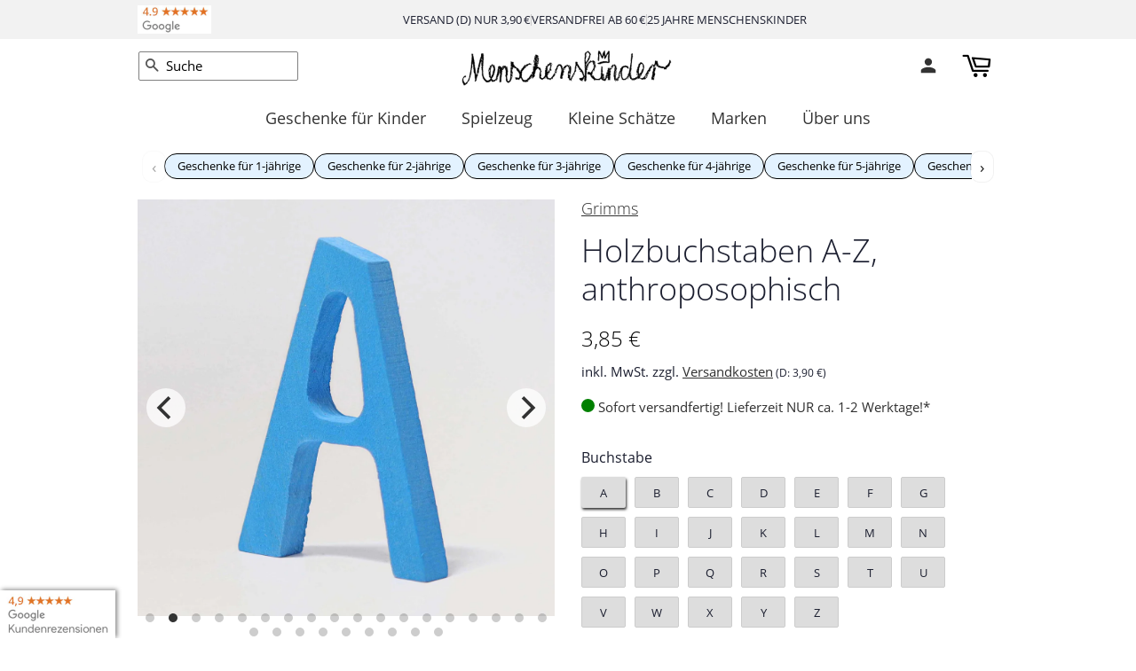

--- FILE ---
content_type: text/html; charset=utf-8
request_url: https://menschenskinder-shop.de/products/grimms-holzbuchstaben-a-z-anthroposophisch-60000
body_size: 66571
content:
<!doctype html>
<html class="no-js" lang="de">
<head>
  <!-- /snippets/favicons.liquid -->
<link rel="apple-touch-icon" sizes="180x180" href="//menschenskinder-shop.de/cdn/shop/t/387/assets/apple-touch-icon.png?v=59462607785124369801768436448">
<link rel="icon" type="image/png" sizes="32x32" href="//menschenskinder-shop.de/cdn/shop/t/387/assets/favicon-32x32.png?v=20843133616003474361768436448">
<link rel="icon" type="image/png" sizes="16x16" href="//menschenskinder-shop.de/cdn/shop/t/387/assets/favicon-16x16.png?v=120575822868983888751768436448">
<link rel="manifest" href="//menschenskinder-shop.de/cdn/shop/t/387/assets/site.webmanifest.json?v=169734502355117242381768436448">
<link rel="mask-icon" href="//menschenskinder-shop.de/cdn/shop/t/387/assets/safari-pinned-tab.svg?v=41221921046108453011768436448" color="#F8F8F8">
<link rel="shortcut icon" href="//menschenskinder-shop.de/cdn/shop/t/387/assets/favicon.ico?v=153907314979476622761768436448">
<meta name="apple-mobile-web-app-title" content="Menschenskinder">
<meta name="application-name" content="Menschenskinder">
<meta name="msapplication-TileColor" content="#F8F8F8">
<meta name="msapplication-config" content="//menschenskinder-shop.de/cdn/shop/t/387/assets/browserconfig.xml?v=66102854344758360921768436538">
<meta name="theme-color" content="#F8F8F8">
  
  
    <script src="//menschenskinder-shop.de/cdn/shop/t/387/assets/jquery-2.2.3.min.js?v=58211863146907186831768436448" type="text/javascript"></script>
  
  
<!-- Google Tag Manager -->
<script class="_cmplc_cs_activate" type="text/plain">(function(w,d,s,l,i){w[l]=w[l]||[];w[l].push({'gtm.start':
new Date().getTime(),event:'gtm.js'});var f=d.getElementsByTagName(s)[0],
j=d.createElement(s),dl=l!='dataLayer'?'&l='+l:'';j.async=true;j.src=
'https://www.googletagmanager.com/gtm.js?id='+i+dl;f.parentNode.insertBefore(j,f);
})(window,document,'script','dataLayer','GTM-TXT92Q5');</script>
<!-- End Google Tag Manager -->

  <!-- Basic page needs ================================================== -->
  <meta charset="utf-8">
  <meta http-equiv="X-UA-Compatible" content="IE=edge,chrome=1">
  
  <link rel="shortcut icon" href="//menschenskinder-shop.de/cdn/shop/files/favicon_32x32.png?v=1614330449" type="image/png" />
  
  <!-- Title and description ================================================== -->
  
<title>
Grimm&#39;s Holzbuchstaben A-Z, anthroposophisch &ndash; Menschenskinder
</title>
  
  <meta name="description" content="Die Grimms Holzbuchstaben A-Z anthroposophisch eignen sich ideal zum Dekorieren des Vornamen an der Kinderzimmertüre oder zur Geburtstagsdeko (60000).">
  
  
  <script type="application/ld+json">
  {
    "@context": "https://schema.org",
    "@type": "Product",
    
    "offers": [{
          "@type": "Offer",
          "name": "Holzbuchstaben A-Z, anthroposophisch A","gtin13": "4048565600002","availability":"https://schema.org/InStock","sku": "13-60000-H3B1","price": 3.85,
          "priceCurrency": "EUR",
          "url": "https://menschenskinder-shop.de/products/grimms-holzbuchstaben-a-z-anthroposophisch-60000?variant=33169244356707"
        },
{
          "@type": "Offer",
          "name": "Holzbuchstaben A-Z, anthroposophisch B","gtin13": "4048565600101","availability":"https://schema.org/InStock","sku": "13-60010-H3B1","price": 3.85,
          "priceCurrency": "EUR",
          "url": "https://menschenskinder-shop.de/products/grimms-holzbuchstaben-a-z-anthroposophisch-60000?variant=33138766544995"
        },
{
          "@type": "Offer",
          "name": "Holzbuchstaben A-Z, anthroposophisch C","gtin13": "4048565600200","availability":"https://schema.org/InStock","sku": "13-60020-H3B1","price": 3.85,
          "priceCurrency": "EUR",
          "url": "https://menschenskinder-shop.de/products/grimms-holzbuchstaben-a-z-anthroposophisch-60000?variant=33138766577763"
        },
{
          "@type": "Offer",
          "name": "Holzbuchstaben A-Z, anthroposophisch D","gtin13": "4048565600309","availability":"https://schema.org/InStock","sku": "13-60030-H3B1","price": 3.85,
          "priceCurrency": "EUR",
          "url": "https://menschenskinder-shop.de/products/grimms-holzbuchstaben-a-z-anthroposophisch-60000?variant=33138766970979"
        },
{
          "@type": "Offer",
          "name": "Holzbuchstaben A-Z, anthroposophisch E","gtin13": "4048565600408","availability":"https://schema.org/InStock","sku": "13-60040-H3B1","price": 3.85,
          "priceCurrency": "EUR",
          "url": "https://menschenskinder-shop.de/products/grimms-holzbuchstaben-a-z-anthroposophisch-60000?variant=33138766610531"
        },
{
          "@type": "Offer",
          "name": "Holzbuchstaben A-Z, anthroposophisch F","gtin13": "4048565600507","availability":"https://schema.org/InStock","sku": "13-60050-H3B1","price": 3.85,
          "priceCurrency": "EUR",
          "url": "https://menschenskinder-shop.de/products/grimms-holzbuchstaben-a-z-anthroposophisch-60000?variant=33138766643299"
        },
{
          "@type": "Offer",
          "name": "Holzbuchstaben A-Z, anthroposophisch G","gtin13": "4048565600606","availability":"https://schema.org/InStock","sku": "13-60060-H3B1","price": 3.85,
          "priceCurrency": "EUR",
          "url": "https://menschenskinder-shop.de/products/grimms-holzbuchstaben-a-z-anthroposophisch-60000?variant=33138766676067"
        },
{
          "@type": "Offer",
          "name": "Holzbuchstaben A-Z, anthroposophisch H","gtin13": "4048565600705","availability":"https://schema.org/InStock","sku": "13-60070-H3B1","price": 3.85,
          "priceCurrency": "EUR",
          "url": "https://menschenskinder-shop.de/products/grimms-holzbuchstaben-a-z-anthroposophisch-60000?variant=33138766708835"
        },
{
          "@type": "Offer",
          "name": "Holzbuchstaben A-Z, anthroposophisch I","gtin13": "4048565600804","availability":"https://schema.org/InStock","sku": "13-60080-H3B1","price": 3.85,
          "priceCurrency": "EUR",
          "url": "https://menschenskinder-shop.de/products/grimms-holzbuchstaben-a-z-anthroposophisch-60000?variant=33138767036515"
        },
{
          "@type": "Offer",
          "name": "Holzbuchstaben A-Z, anthroposophisch J","gtin13": "4048565600903","availability":"https://schema.org/InStock","sku": "13-60090-H3B1","price": 3.85,
          "priceCurrency": "EUR",
          "url": "https://menschenskinder-shop.de/products/grimms-holzbuchstaben-a-z-anthroposophisch-60000?variant=33138766413923"
        },
{
          "@type": "Offer",
          "name": "Holzbuchstaben A-Z, anthroposophisch K","gtin13": "4048565601009","availability":"https://schema.org/InStock","sku": "13-60100-H3B1","price": 3.85,
          "priceCurrency": "EUR",
          "url": "https://menschenskinder-shop.de/products/grimms-holzbuchstaben-a-z-anthroposophisch-60000?variant=33138766741603"
        },
{
          "@type": "Offer",
          "name": "Holzbuchstaben A-Z, anthroposophisch L","gtin13": "4048565601108","availability":"https://schema.org/InStock","sku": "13-60110-H3B1","price": 3.85,
          "priceCurrency": "EUR",
          "url": "https://menschenskinder-shop.de/products/grimms-holzbuchstaben-a-z-anthroposophisch-60000?variant=33138767003747"
        },
{
          "@type": "Offer",
          "name": "Holzbuchstaben A-Z, anthroposophisch M","gtin13": "4048565601207","availability":"https://schema.org/InStock","sku": "13-60120-H3B1","price": 3.85,
          "priceCurrency": "EUR",
          "url": "https://menschenskinder-shop.de/products/grimms-holzbuchstaben-a-z-anthroposophisch-60000?variant=33138766774371"
        },
{
          "@type": "Offer",
          "name": "Holzbuchstaben A-Z, anthroposophisch N","gtin13": "4048565601306","availability":"https://schema.org/InStock","sku": "13-60130-H3B1","price": 3.85,
          "priceCurrency": "EUR",
          "url": "https://menschenskinder-shop.de/products/grimms-holzbuchstaben-a-z-anthroposophisch-60000?variant=33138766807139"
        },
{
          "@type": "Offer",
          "name": "Holzbuchstaben A-Z, anthroposophisch O","gtin13": "4048565601405","availability":"https://schema.org/InStock","sku": "13-60140-H3B1","price": 3.85,
          "priceCurrency": "EUR",
          "url": "https://menschenskinder-shop.de/products/grimms-holzbuchstaben-a-z-anthroposophisch-60000?variant=33138766446691"
        },
{
          "@type": "Offer",
          "name": "Holzbuchstaben A-Z, anthroposophisch P","gtin13": "4048565601504","availability":"https://schema.org/InStock","sku": "13-60150-H3B1","price": 3.85,
          "priceCurrency": "EUR",
          "url": "https://menschenskinder-shop.de/products/grimms-holzbuchstaben-a-z-anthroposophisch-60000?variant=33138766839907"
        },
{
          "@type": "Offer",
          "name": "Holzbuchstaben A-Z, anthroposophisch Q","gtin13": "4048565601603","availability":"https://schema.org/InStock","sku": "13-60160-H3B1","price": 3.85,
          "priceCurrency": "EUR",
          "url": "https://menschenskinder-shop.de/products/grimms-holzbuchstaben-a-z-anthroposophisch-60000?variant=33138766479459"
        },
{
          "@type": "Offer",
          "name": "Holzbuchstaben A-Z, anthroposophisch R","gtin13": "4048565601702","availability":"https://schema.org/InStock","sku": "13-60170-H3B1","price": 3.85,
          "priceCurrency": "EUR",
          "url": "https://menschenskinder-shop.de/products/grimms-holzbuchstaben-a-z-anthroposophisch-60000?variant=33138766872675"
        },
{
          "@type": "Offer",
          "name": "Holzbuchstaben A-Z, anthroposophisch S","gtin13": "4048565601801","availability":"https://schema.org/InStock","sku": "13-60180-H3B1","price": 3.85,
          "priceCurrency": "EUR",
          "url": "https://menschenskinder-shop.de/products/grimms-holzbuchstaben-a-z-anthroposophisch-60000?variant=33138766905443"
        },
{
          "@type": "Offer",
          "name": "Holzbuchstaben A-Z, anthroposophisch T","gtin13": "4048565601900","availability":"https://schema.org/InStock","sku": "13-60190-H3B1","price": 3.85,
          "priceCurrency": "EUR",
          "url": "https://menschenskinder-shop.de/products/grimms-holzbuchstaben-a-z-anthroposophisch-60000?variant=33138766938211"
        },
{
          "@type": "Offer",
          "name": "Holzbuchstaben A-Z, anthroposophisch U","gtin13": "4048565602006","availability":"https://schema.org/InStock","sku": "13-60200-H3B1","price": 3.85,
          "priceCurrency": "EUR",
          "url": "https://menschenskinder-shop.de/products/grimms-holzbuchstaben-a-z-anthroposophisch-60000?variant=33139585941603"
        },
{
          "@type": "Offer",
          "name": "Holzbuchstaben A-Z, anthroposophisch V","gtin13": "4048565602105","availability":"https://schema.org/InStock","sku": "13-60210-H3B1","price": 3.85,
          "priceCurrency": "EUR",
          "url": "https://menschenskinder-shop.de/products/grimms-holzbuchstaben-a-z-anthroposophisch-60000?variant=33138766250083"
        },
{
          "@type": "Offer",
          "name": "Holzbuchstaben A-Z, anthroposophisch W","gtin13": "4048565602204","availability":"https://schema.org/InStock","sku": "13-60220-H3B1","price": 3.85,
          "priceCurrency": "EUR",
          "url": "https://menschenskinder-shop.de/products/grimms-holzbuchstaben-a-z-anthroposophisch-60000?variant=33138766315619"
        },
{
          "@type": "Offer",
          "name": "Holzbuchstaben A-Z, anthroposophisch X","gtin13": "4048565602303","availability":"https://schema.org/InStock","sku": "13-60230-H3B1","price": 3.85,
          "priceCurrency": "EUR",
          "url": "https://menschenskinder-shop.de/products/grimms-holzbuchstaben-a-z-anthroposophisch-60000?variant=33138766348387"
        },
{
          "@type": "Offer",
          "name": "Holzbuchstaben A-Z, anthroposophisch Y","gtin13": "4048565602402","availability":"https://schema.org/InStock","sku": "13-60240-H3B1","price": 3.85,
          "priceCurrency": "EUR",
          "url": "https://menschenskinder-shop.de/products/grimms-holzbuchstaben-a-z-anthroposophisch-60000?variant=33138766381155"
        },
{
          "@type": "Offer",
          "name": "Holzbuchstaben A-Z, anthroposophisch Z","gtin13": "4048565602501","availability":"https://schema.org/InStock","sku": "13-60250-H3B1","price": 3.85,
          "priceCurrency": "EUR",
          "url": "https://menschenskinder-shop.de/products/grimms-holzbuchstaben-a-z-anthroposophisch-60000?variant=33140216201315"
        }
],
    
"brand": {
      "@type": "Brand",
      "name": "Grimms"
    },
    "name": "Holzbuchstaben A-Z, anthroposophisch",
    
    "description": "Die Grimms Holzbuchstaben A-Z anthroposophisch eignen sich ideal zum Dekorieren des Vornamen an der Kinderzimmertüre oder zur Geburtstagsdeko (60000).",
    "itemCondition": "https://schema.org/NewCondition","url": "https://menschenskinder-shop.de/products/grimms-holzbuchstaben-a-z-anthroposophisch-60000","image": ["https://menschenskinder-shop.de/cdn/shop/products/grimms-holzbuchstaben-anthroposophisch.jpg?v=1665838656&width=1600",
"https://menschenskinder-shop.de/cdn/shop/products/grimms-holzbuchstabe-a-anthroposophisch-60000-2.jpg?v=1665838655&width=1600",
"https://menschenskinder-shop.de/cdn/shop/products/grimms-holzbuchstabe-b-anthroposophisch-60010-2.jpg?v=1665838656&width=1600",
"https://menschenskinder-shop.de/cdn/shop/products/grimms-holzbuchstabe-c-anthroposophisch-60020-2.jpg?v=1665838655&width=1600",
"https://menschenskinder-shop.de/cdn/shop/products/grimms-holzbuchstabe-d-anthroposophisch-60030-2.jpg?v=1665838658&width=1600",
"https://menschenskinder-shop.de/cdn/shop/products/grimms-holzbuchstabe-e-anthroposophisch-60040-2.jpg?v=1665838655&width=1600"
]
  }
  </script>



  <script type="application/ld+json">
  {
    "@context": "https://schema.org",
    "@type": "BreadcrumbList",
  "itemListElement": [{
      "@type": "ListItem",
      "position": 1,
      "name": "Startseite",
      "item": "https://menschenskinder-shop.de"
    },{
          "@type": "ListItem",
          "position": 2,
          "name": "Holzbuchstaben A-Z, anthroposophisch",
          "item": "https://menschenskinder-shop.de/products/grimms-holzbuchstaben-a-z-anthroposophisch-60000"
        }]
  }
  </script>


  
  <!-- Social meta ================================================== -->
  <!-- /snippets/social-meta-tags.liquid -->





<meta property="og:site_name" content="Menschenskinder">
<meta property="og:url" content="https://menschenskinder-shop.de/products/grimms-holzbuchstaben-a-z-anthroposophisch-60000">
<meta property="og:title" content="Holzbuchstaben A-Z, anthroposophisch">
<meta property="og:type" content="product">
<meta property="og:description" content="Die Grimms Holzbuchstaben A-Z anthroposophisch eignen sich ideal zum Dekorieren des Vornamen an der Kinderzimmertüre oder zur Geburtstagsdeko (60000).">

  <meta property="og:price:amount" content="3,85">
  <meta property="og:price:currency" content="EUR">

<meta property="og:image" content="http://menschenskinder-shop.de/cdn/shop/products/grimms-holzbuchstaben-anthroposophisch_1200x1200.jpg?v=1665838656"><meta property="og:image" content="http://menschenskinder-shop.de/cdn/shop/products/grimms-holzbuchstabe-a-anthroposophisch-60000-2_1200x1200.jpg?v=1665838655"><meta property="og:image" content="http://menschenskinder-shop.de/cdn/shop/products/grimms-holzbuchstabe-b-anthroposophisch-60010-2_1200x1200.jpg?v=1665838656">
<meta property="og:image:secure_url" content="https://menschenskinder-shop.de/cdn/shop/products/grimms-holzbuchstaben-anthroposophisch_1200x1200.jpg?v=1665838656"><meta property="og:image:secure_url" content="https://menschenskinder-shop.de/cdn/shop/products/grimms-holzbuchstabe-a-anthroposophisch-60000-2_1200x1200.jpg?v=1665838655"><meta property="og:image:secure_url" content="https://menschenskinder-shop.de/cdn/shop/products/grimms-holzbuchstabe-b-anthroposophisch-60010-2_1200x1200.jpg?v=1665838656">


<meta name="twitter:card" content="summary_large_image">
<meta name="twitter:title" content="Holzbuchstaben A-Z, anthroposophisch">
<meta name="twitter:description" content="Die Grimms Holzbuchstaben A-Z anthroposophisch eignen sich ideal zum Dekorieren des Vornamen an der Kinderzimmertüre oder zur Geburtstagsdeko (60000).">

  <!-- Helpers ================================================== -->
  
    <link rel="canonical" href="https://menschenskinder-shop.de/products/grimms-holzbuchstaben-a-z-anthroposophisch-60000" />
  
  
 
  
  <meta name="viewport" content="width=device-width,initial-scale=1">
  <meta name="theme-color" content="#898e8b">
  <!-- CSS ================================================== -->
  <link href="//menschenskinder-shop.de/cdn/shop/t/387/assets/timber.scss.css?v=86587298947989998561768436539" rel="stylesheet" type="text/css" media="all" />
  <link href="//menschenskinder-shop.de/cdn/shop/t/387/assets/theme.scss.css?v=146957879110419952451768436539" rel="stylesheet" type="text/css" media="all" />
  
  <script>
    window.theme = window.theme || {};
    var theme = {
      strings: {
        addToCart: "In den Warenkorb",
        soldOut: "bald wieder lieferbar",
        unavailable: "Nicht verfügbar",
        zoomClose: "Schließen (Esc)",
        zoomPrev: "Vorige (Linke Pfeiltaste)",
        zoomNext: "Nächste (Rechte Pfeiltaste)",
        addressError: "Kann die Adresse nicht finden",
        addressNoResults: "Keine Ergebnisse für diese Adresse",
        addressQueryLimit: "Sie haben die Nutzungsgrenze der Google-API überschritten. Sie sollten über ein Upgrade auf einen \u003ca href=\"https:\/\/developers.google.com\/maps\/premium\/usage-limits\"\u003ePremium-Plan\u003c\/a\u003e nachdenken.",
        authError: "Es gab ein Problem bei Google Maps API Konto zu authentifizieren."
      },
      settings: {
        // Adding some settings to allow the editor to update correctly when they are changed
        enableWideLayout: false,
        typeAccentTransform: false,
        typeAccentSpacing: true,
        baseFontSize: '16px',
        headerBaseFontSize: '34px',
        accentFontSize: '18px'
      },
      variables: {
        mediaQueryMedium: 'screen and (max-width: 768px)',
        bpSmall: false
      },
      moneyFormat: "{{amount_with_comma_separator}} €"
    }
      
    
    document.documentElement.className = document.documentElement.className.replace('no-js', 'supports-js');
  </script>
  <!-- Header hook for plugins ================================================== -->
  <script>window.performance && window.performance.mark && window.performance.mark('shopify.content_for_header.start');</script><meta name="google-site-verification" content="Z1e53n0UM7y8sBWBiZpYp1ZiKyLeD7L5FRFjEeyMY3E">
<meta id="shopify-digital-wallet" name="shopify-digital-wallet" content="/29858955363/digital_wallets/dialog">
<meta name="shopify-checkout-api-token" content="8b708b8afee08dd8a4c5f39624850576">
<meta id="in-context-paypal-metadata" data-shop-id="29858955363" data-venmo-supported="false" data-environment="production" data-locale="de_DE" data-paypal-v4="true" data-currency="EUR">
<link rel="alternate" type="application/json+oembed" href="https://menschenskinder-shop.de/products/grimms-holzbuchstaben-a-z-anthroposophisch-60000.oembed">
<script async="async" src="/checkouts/internal/preloads.js?locale=de-DE"></script>
<script id="shopify-features" type="application/json">{"accessToken":"8b708b8afee08dd8a4c5f39624850576","betas":["rich-media-storefront-analytics"],"domain":"menschenskinder-shop.de","predictiveSearch":true,"shopId":29858955363,"locale":"de"}</script>
<script>var Shopify = Shopify || {};
Shopify.shop = "menschenskinder.myshopify.com";
Shopify.locale = "de";
Shopify.currency = {"active":"EUR","rate":"1.0"};
Shopify.country = "DE";
Shopify.theme = {"name":"header shrink | 2026-01-15","id":184382357769,"schema_name":"Minimal","schema_version":"11.7.15","theme_store_id":380,"role":"main"};
Shopify.theme.handle = "null";
Shopify.theme.style = {"id":null,"handle":null};
Shopify.cdnHost = "menschenskinder-shop.de/cdn";
Shopify.routes = Shopify.routes || {};
Shopify.routes.root = "/";</script>
<script type="module">!function(o){(o.Shopify=o.Shopify||{}).modules=!0}(window);</script>
<script>!function(o){function n(){var o=[];function n(){o.push(Array.prototype.slice.apply(arguments))}return n.q=o,n}var t=o.Shopify=o.Shopify||{};t.loadFeatures=n(),t.autoloadFeatures=n()}(window);</script>
<script id="shop-js-analytics" type="application/json">{"pageType":"product"}</script>
<script defer="defer" async type="module" src="//menschenskinder-shop.de/cdn/shopifycloud/shop-js/modules/v2/client.init-shop-cart-sync_e98Ab_XN.de.esm.js"></script>
<script defer="defer" async type="module" src="//menschenskinder-shop.de/cdn/shopifycloud/shop-js/modules/v2/chunk.common_Pcw9EP95.esm.js"></script>
<script defer="defer" async type="module" src="//menschenskinder-shop.de/cdn/shopifycloud/shop-js/modules/v2/chunk.modal_CzmY4ZhL.esm.js"></script>
<script type="module">
  await import("//menschenskinder-shop.de/cdn/shopifycloud/shop-js/modules/v2/client.init-shop-cart-sync_e98Ab_XN.de.esm.js");
await import("//menschenskinder-shop.de/cdn/shopifycloud/shop-js/modules/v2/chunk.common_Pcw9EP95.esm.js");
await import("//menschenskinder-shop.de/cdn/shopifycloud/shop-js/modules/v2/chunk.modal_CzmY4ZhL.esm.js");

  window.Shopify.SignInWithShop?.initShopCartSync?.({"fedCMEnabled":true,"windoidEnabled":true});

</script>
<script id="__st">var __st={"a":29858955363,"offset":3600,"reqid":"f166d134-1e4c-487a-be90-4a9e0e518d36-1769083234","pageurl":"menschenskinder-shop.de\/products\/grimms-holzbuchstaben-a-z-anthroposophisch-60000","u":"f200528c2ae9","p":"product","rtyp":"product","rid":4717675872355};</script>
<script>window.ShopifyPaypalV4VisibilityTracking = true;</script>
<script id="captcha-bootstrap">!function(){'use strict';const t='contact',e='account',n='new_comment',o=[[t,t],['blogs',n],['comments',n],[t,'customer']],c=[[e,'customer_login'],[e,'guest_login'],[e,'recover_customer_password'],[e,'create_customer']],r=t=>t.map((([t,e])=>`form[action*='/${t}']:not([data-nocaptcha='true']) input[name='form_type'][value='${e}']`)).join(','),a=t=>()=>t?[...document.querySelectorAll(t)].map((t=>t.form)):[];function s(){const t=[...o],e=r(t);return a(e)}const i='password',u='form_key',d=['recaptcha-v3-token','g-recaptcha-response','h-captcha-response',i],f=()=>{try{return window.sessionStorage}catch{return}},m='__shopify_v',_=t=>t.elements[u];function p(t,e,n=!1){try{const o=window.sessionStorage,c=JSON.parse(o.getItem(e)),{data:r}=function(t){const{data:e,action:n}=t;return t[m]||n?{data:e,action:n}:{data:t,action:n}}(c);for(const[e,n]of Object.entries(r))t.elements[e]&&(t.elements[e].value=n);n&&o.removeItem(e)}catch(o){console.error('form repopulation failed',{error:o})}}const l='form_type',E='cptcha';function T(t){t.dataset[E]=!0}const w=window,h=w.document,L='Shopify',v='ce_forms',y='captcha';let A=!1;((t,e)=>{const n=(g='f06e6c50-85a8-45c8-87d0-21a2b65856fe',I='https://cdn.shopify.com/shopifycloud/storefront-forms-hcaptcha/ce_storefront_forms_captcha_hcaptcha.v1.5.2.iife.js',D={infoText:'Durch hCaptcha geschützt',privacyText:'Datenschutz',termsText:'Allgemeine Geschäftsbedingungen'},(t,e,n)=>{const o=w[L][v],c=o.bindForm;if(c)return c(t,g,e,D).then(n);var r;o.q.push([[t,g,e,D],n]),r=I,A||(h.body.append(Object.assign(h.createElement('script'),{id:'captcha-provider',async:!0,src:r})),A=!0)});var g,I,D;w[L]=w[L]||{},w[L][v]=w[L][v]||{},w[L][v].q=[],w[L][y]=w[L][y]||{},w[L][y].protect=function(t,e){n(t,void 0,e),T(t)},Object.freeze(w[L][y]),function(t,e,n,w,h,L){const[v,y,A,g]=function(t,e,n){const i=e?o:[],u=t?c:[],d=[...i,...u],f=r(d),m=r(i),_=r(d.filter((([t,e])=>n.includes(e))));return[a(f),a(m),a(_),s()]}(w,h,L),I=t=>{const e=t.target;return e instanceof HTMLFormElement?e:e&&e.form},D=t=>v().includes(t);t.addEventListener('submit',(t=>{const e=I(t);if(!e)return;const n=D(e)&&!e.dataset.hcaptchaBound&&!e.dataset.recaptchaBound,o=_(e),c=g().includes(e)&&(!o||!o.value);(n||c)&&t.preventDefault(),c&&!n&&(function(t){try{if(!f())return;!function(t){const e=f();if(!e)return;const n=_(t);if(!n)return;const o=n.value;o&&e.removeItem(o)}(t);const e=Array.from(Array(32),(()=>Math.random().toString(36)[2])).join('');!function(t,e){_(t)||t.append(Object.assign(document.createElement('input'),{type:'hidden',name:u})),t.elements[u].value=e}(t,e),function(t,e){const n=f();if(!n)return;const o=[...t.querySelectorAll(`input[type='${i}']`)].map((({name:t})=>t)),c=[...d,...o],r={};for(const[a,s]of new FormData(t).entries())c.includes(a)||(r[a]=s);n.setItem(e,JSON.stringify({[m]:1,action:t.action,data:r}))}(t,e)}catch(e){console.error('failed to persist form',e)}}(e),e.submit())}));const S=(t,e)=>{t&&!t.dataset[E]&&(n(t,e.some((e=>e===t))),T(t))};for(const o of['focusin','change'])t.addEventListener(o,(t=>{const e=I(t);D(e)&&S(e,y())}));const B=e.get('form_key'),M=e.get(l),P=B&&M;t.addEventListener('DOMContentLoaded',(()=>{const t=y();if(P)for(const e of t)e.elements[l].value===M&&p(e,B);[...new Set([...A(),...v().filter((t=>'true'===t.dataset.shopifyCaptcha))])].forEach((e=>S(e,t)))}))}(h,new URLSearchParams(w.location.search),n,t,e,['guest_login'])})(!0,!0)}();</script>
<script integrity="sha256-4kQ18oKyAcykRKYeNunJcIwy7WH5gtpwJnB7kiuLZ1E=" data-source-attribution="shopify.loadfeatures" defer="defer" src="//menschenskinder-shop.de/cdn/shopifycloud/storefront/assets/storefront/load_feature-a0a9edcb.js" crossorigin="anonymous"></script>
<script data-source-attribution="shopify.dynamic_checkout.dynamic.init">var Shopify=Shopify||{};Shopify.PaymentButton=Shopify.PaymentButton||{isStorefrontPortableWallets:!0,init:function(){window.Shopify.PaymentButton.init=function(){};var t=document.createElement("script");t.src="https://menschenskinder-shop.de/cdn/shopifycloud/portable-wallets/latest/portable-wallets.de.js",t.type="module",document.head.appendChild(t)}};
</script>
<script data-source-attribution="shopify.dynamic_checkout.buyer_consent">
  function portableWalletsHideBuyerConsent(e){var t=document.getElementById("shopify-buyer-consent"),n=document.getElementById("shopify-subscription-policy-button");t&&n&&(t.classList.add("hidden"),t.setAttribute("aria-hidden","true"),n.removeEventListener("click",e))}function portableWalletsShowBuyerConsent(e){var t=document.getElementById("shopify-buyer-consent"),n=document.getElementById("shopify-subscription-policy-button");t&&n&&(t.classList.remove("hidden"),t.removeAttribute("aria-hidden"),n.addEventListener("click",e))}window.Shopify?.PaymentButton&&(window.Shopify.PaymentButton.hideBuyerConsent=portableWalletsHideBuyerConsent,window.Shopify.PaymentButton.showBuyerConsent=portableWalletsShowBuyerConsent);
</script>
<script data-source-attribution="shopify.dynamic_checkout.cart.bootstrap">document.addEventListener("DOMContentLoaded",(function(){function t(){return document.querySelector("shopify-accelerated-checkout-cart, shopify-accelerated-checkout")}if(t())Shopify.PaymentButton.init();else{new MutationObserver((function(e,n){t()&&(Shopify.PaymentButton.init(),n.disconnect())})).observe(document.body,{childList:!0,subtree:!0})}}));
</script>
<link id="shopify-accelerated-checkout-styles" rel="stylesheet" media="screen" href="https://menschenskinder-shop.de/cdn/shopifycloud/portable-wallets/latest/accelerated-checkout-backwards-compat.css" crossorigin="anonymous">
<style id="shopify-accelerated-checkout-cart">
        #shopify-buyer-consent {
  margin-top: 1em;
  display: inline-block;
  width: 100%;
}

#shopify-buyer-consent.hidden {
  display: none;
}

#shopify-subscription-policy-button {
  background: none;
  border: none;
  padding: 0;
  text-decoration: underline;
  font-size: inherit;
  cursor: pointer;
}

#shopify-subscription-policy-button::before {
  box-shadow: none;
}

      </style>

<script>window.performance && window.performance.mark && window.performance.mark('shopify.content_for_header.end');</script>
  
  <!-- BEGIN app block: shopify://apps/complianz-gdpr-cookie-consent/blocks/bc-block/e49729f0-d37d-4e24-ac65-e0e2f472ac27 -->

    
    
<link id='complianz-css' rel="stylesheet" href=https://cdn.shopify.com/extensions/019be05e-f673-7a8f-bd4e-ed0da9930f96/gdpr-legal-cookie-75/assets/complainz.css media="print" onload="this.media='all'">
    <style>
        #Compliance-iframe.Compliance-iframe-branded > div.purposes-header,
        #Compliance-iframe.Compliance-iframe-branded > div.cmplc-cmp-header,
        #purposes-container > div.purposes-header,
        #Compliance-cs-banner .Compliance-cs-brand {
            background-color: #ffffff !important;
            color: #8f8f8f!important;
        }
        #Compliance-iframe.Compliance-iframe-branded .purposes-header .cmplc-btn-cp ,
        #Compliance-iframe.Compliance-iframe-branded .purposes-header .cmplc-btn-cp:hover,
        #Compliance-iframe.Compliance-iframe-branded .purposes-header .cmplc-btn-back:hover  {
            background-color: #ffffff !important;
            opacity: 1 !important;
        }
        #Compliance-cs-banner .cmplc-toggle .cmplc-toggle-label {
            color: #ffffff!important;
        }
        #Compliance-iframe.Compliance-iframe-branded .purposes-header .cmplc-btn-cp:hover,
        #Compliance-iframe.Compliance-iframe-branded .purposes-header .cmplc-btn-back:hover {
            background-color: #8f8f8f!important;
            color: #ffffff!important;
        }
        #Compliance-cs-banner #Compliance-cs-title {
            font-size: 14px !important;
        }
        #Compliance-cs-banner .Compliance-cs-content,
        #Compliance-cs-title,
        .cmplc-toggle-checkbox.granular-control-checkbox span {
            background-color: #f5f5f5 !important;
            color: #8f8f8f !important;
            font-size: 14px !important;
        }
        #Compliance-cs-banner .Compliance-cs-close-btn {
            font-size: 14px !important;
            background-color: #f5f5f5 !important;
        }
        #Compliance-cs-banner .Compliance-cs-opt-group {
            color: #f5f5f5 !important;
        }
        #Compliance-cs-banner .Compliance-cs-opt-group button,
        .Compliance-alert button.Compliance-button-cancel {
            background-color: #556179!important;
            color: #ffffff!important;
        }
        #Compliance-cs-banner .Compliance-cs-opt-group button.Compliance-cs-accept-btn,
        #Compliance-cs-banner .Compliance-cs-opt-group button.Compliance-cs-btn-primary,
        .Compliance-alert button.Compliance-button-confirm {
            background-color: #556179 !important;
            color: #ffffff !important;
        }
        #Compliance-cs-banner .Compliance-cs-opt-group button.Compliance-cs-reject-btn {
            background-color: #556179!important;
            color: #ffffff!important;
        }

        #Compliance-cs-banner .Compliance-banner-content button {
            cursor: pointer !important;
            color: currentColor !important;
            text-decoration: underline !important;
            border: none !important;
            background-color: transparent !important;
            font-size: 100% !important;
            padding: 0 !important;
        }

        #Compliance-cs-banner .Compliance-cs-opt-group button {
            border-radius: 4px !important;
            padding-block: 10px !important;
        }
        @media (min-width: 640px) {
            #Compliance-cs-banner.Compliance-cs-default-floating:not(.Compliance-cs-top):not(.Compliance-cs-center) .Compliance-cs-container, #Compliance-cs-banner.Compliance-cs-default-floating:not(.Compliance-cs-bottom):not(.Compliance-cs-center) .Compliance-cs-container, #Compliance-cs-banner.Compliance-cs-default-floating.Compliance-cs-center:not(.Compliance-cs-top):not(.Compliance-cs-bottom) .Compliance-cs-container {
                width: 560px !important;
            }
            #Compliance-cs-banner.Compliance-cs-default-floating:not(.Compliance-cs-top):not(.Compliance-cs-center) .Compliance-cs-opt-group, #Compliance-cs-banner.Compliance-cs-default-floating:not(.Compliance-cs-bottom):not(.Compliance-cs-center) .Compliance-cs-opt-group, #Compliance-cs-banner.Compliance-cs-default-floating.Compliance-cs-center:not(.Compliance-cs-top):not(.Compliance-cs-bottom) .Compliance-cs-opt-group {
                flex-direction: row !important;
            }
            #Compliance-cs-banner .Compliance-cs-opt-group button:not(:last-of-type),
            #Compliance-cs-banner .Compliance-cs-opt-group button {
                margin-right: 4px !important;
            }
            #Compliance-cs-banner .Compliance-cs-container .Compliance-cs-brand {
                position: absolute !important;
                inset-block-start: 6px;
            }
        }
        #Compliance-cs-banner.Compliance-cs-default-floating:not(.Compliance-cs-top):not(.Compliance-cs-center) .Compliance-cs-opt-group > div, #Compliance-cs-banner.Compliance-cs-default-floating:not(.Compliance-cs-bottom):not(.Compliance-cs-center) .Compliance-cs-opt-group > div, #Compliance-cs-banner.Compliance-cs-default-floating.Compliance-cs-center:not(.Compliance-cs-top):not(.Compliance-cs-bottom) .Compliance-cs-opt-group > div {
            flex-direction: row-reverse;
            width: 100% !important;
        }

        .Compliance-cs-brand-badge-outer, .Compliance-cs-brand-badge, #Compliance-cs-banner.Compliance-cs-default-floating.Compliance-cs-bottom .Compliance-cs-brand-badge-outer,
        #Compliance-cs-banner.Compliance-cs-default.Compliance-cs-bottom .Compliance-cs-brand-badge-outer,
        #Compliance-cs-banner.Compliance-cs-default:not(.Compliance-cs-left) .Compliance-cs-brand-badge-outer,
        #Compliance-cs-banner.Compliance-cs-default-floating:not(.Compliance-cs-left) .Compliance-cs-brand-badge-outer {
            display: none !important
        }

        #Compliance-cs-banner:not(.Compliance-cs-top):not(.Compliance-cs-bottom) .Compliance-cs-container.Compliance-cs-themed {
            flex-direction: row !important;
        }

        #Compliance-cs-banner #Compliance-cs-title,
        #Compliance-cs-banner #Compliance-cs-custom-title {
            justify-self: center !important;
            font-size: 14px !important;
            font-family: -apple-system,sans-serif !important;
            margin-inline: auto !important;
            width: 55% !important;
            text-align: center;
            font-weight: 600;
            visibility: hidden;
        }

        @media (max-width: 640px) {
            #Compliance-cs-banner #Compliance-cs-title,
            #Compliance-cs-banner #Compliance-cs-custom-title {
                display: none;
            }
        }

        #Compliance-cs-banner .Compliance-cs-brand img {
            max-width: 110px !important;
            min-height: 32px !important;
        }
        #Compliance-cs-banner .Compliance-cs-container .Compliance-cs-brand {
            background: none !important;
            padding: 0px !important;
            margin-block-start:10px !important;
            margin-inline-start:16px !important;
        }

        #Compliance-cs-banner .Compliance-cs-opt-group button {
            padding-inline: 4px !important;
        }

    </style>
    
    
    
    

    <script type="text/javascript">
        function loadScript(src) {
            return new Promise((resolve, reject) => {
                const s = document.createElement("script");
                s.src = src;
                s.charset = "UTF-8";
                s.onload = resolve;
                s.onerror = reject;
                document.head.appendChild(s);
            });
        }

        function filterGoogleConsentModeURLs(domainsArray) {
            const googleConsentModeComplianzURls = [
                // 197, # Google Tag Manager:
                {"domain":"s.www.googletagmanager.com", "path":""},
                {"domain":"www.tagmanager.google.com", "path":""},
                {"domain":"www.googletagmanager.com", "path":""},
                {"domain":"googletagmanager.com", "path":""},
                {"domain":"tagassistant.google.com", "path":""},
                {"domain":"tagmanager.google.com", "path":""},

                // 2110, # Google Analytics 4:
                {"domain":"www.analytics.google.com", "path":""},
                {"domain":"www.google-analytics.com", "path":""},
                {"domain":"ssl.google-analytics.com", "path":""},
                {"domain":"google-analytics.com", "path":""},
                {"domain":"analytics.google.com", "path":""},
                {"domain":"region1.google-analytics.com", "path":""},
                {"domain":"region1.analytics.google.com", "path":""},
                {"domain":"*.google-analytics.com", "path":""},
                {"domain":"www.googletagmanager.com", "path":"/gtag/js?id=G"},
                {"domain":"googletagmanager.com", "path":"/gtag/js?id=UA"},
                {"domain":"www.googletagmanager.com", "path":"/gtag/js?id=UA"},
                {"domain":"googletagmanager.com", "path":"/gtag/js?id=G"},

                // 177, # Google Ads conversion tracking:
                {"domain":"googlesyndication.com", "path":""},
                {"domain":"media.admob.com", "path":""},
                {"domain":"gmodules.com", "path":""},
                {"domain":"ad.ytsa.net", "path":""},
                {"domain":"dartmotif.net", "path":""},
                {"domain":"dmtry.com", "path":""},
                {"domain":"go.channelintelligence.com", "path":""},
                {"domain":"googleusercontent.com", "path":""},
                {"domain":"googlevideo.com", "path":""},
                {"domain":"gvt1.com", "path":""},
                {"domain":"links.channelintelligence.com", "path":""},
                {"domain":"obrasilinteirojoga.com.br", "path":""},
                {"domain":"pcdn.tcgmsrv.net", "path":""},
                {"domain":"rdr.tag.channelintelligence.com", "path":""},
                {"domain":"static.googleadsserving.cn", "path":""},
                {"domain":"studioapi.doubleclick.com", "path":""},
                {"domain":"teracent.net", "path":""},
                {"domain":"ttwbs.channelintelligence.com", "path":""},
                {"domain":"wtb.channelintelligence.com", "path":""},
                {"domain":"youknowbest.com", "path":""},
                {"domain":"doubleclick.net", "path":""},
                {"domain":"redirector.gvt1.com", "path":""},

                //116, # Google Ads Remarketing
                {"domain":"googlesyndication.com", "path":""},
                {"domain":"media.admob.com", "path":""},
                {"domain":"gmodules.com", "path":""},
                {"domain":"ad.ytsa.net", "path":""},
                {"domain":"dartmotif.net", "path":""},
                {"domain":"dmtry.com", "path":""},
                {"domain":"go.channelintelligence.com", "path":""},
                {"domain":"googleusercontent.com", "path":""},
                {"domain":"googlevideo.com", "path":""},
                {"domain":"gvt1.com", "path":""},
                {"domain":"links.channelintelligence.com", "path":""},
                {"domain":"obrasilinteirojoga.com.br", "path":""},
                {"domain":"pcdn.tcgmsrv.net", "path":""},
                {"domain":"rdr.tag.channelintelligence.com", "path":""},
                {"domain":"static.googleadsserving.cn", "path":""},
                {"domain":"studioapi.doubleclick.com", "path":""},
                {"domain":"teracent.net", "path":""},
                {"domain":"ttwbs.channelintelligence.com", "path":""},
                {"domain":"wtb.channelintelligence.com", "path":""},
                {"domain":"youknowbest.com", "path":""},
                {"domain":"doubleclick.net", "path":""},
                {"domain":"redirector.gvt1.com", "path":""}
            ];

            if (!Array.isArray(domainsArray)) { 
                return [];
            }

            const blockedPairs = new Map();
            for (const rule of googleConsentModeComplianzURls) {
                if (!blockedPairs.has(rule.domain)) {
                    blockedPairs.set(rule.domain, new Set());
                }
                blockedPairs.get(rule.domain).add(rule.path);
            }

            return domainsArray.filter(item => {
                const paths = blockedPairs.get(item.d);
                return !(paths && paths.has(item.p));
            });
        }

        function setupAutoblockingByDomain() {
            // autoblocking by domain
            const autoblockByDomainArray = [];
            const prefixID = '10000' // to not get mixed with real metis ids
            let cmpBlockerDomains = []
            let cmpCmplcVendorsPurposes = {}
            let counter = 1
            for (const object of autoblockByDomainArray) {
                cmpBlockerDomains.push({
                    d: object.d,
                    p: object.path,
                    v: prefixID + counter,
                });
                counter++;
            }
            
            counter = 1
            for (const object of autoblockByDomainArray) {
                cmpCmplcVendorsPurposes[prefixID + counter] = object?.p ?? '1';
                counter++;
            }

            Object.defineProperty(window, "cmp_cmplc_vendors_purposes", {
                get() {
                    return cmpCmplcVendorsPurposes;
                },
                set(value) {
                    cmpCmplcVendorsPurposes = { ...cmpCmplcVendorsPurposes, ...value };
                }
            });
            const basicGmc = true;


            Object.defineProperty(window, "cmp_importblockerdomains", {
                get() {
                    if (basicGmc) {
                        return filterGoogleConsentModeURLs(cmpBlockerDomains);
                    }
                    return cmpBlockerDomains;
                },
                set(value) {
                    cmpBlockerDomains = [ ...cmpBlockerDomains, ...value ];
                }
            });
        }

        function enforceRejectionRecovery() {
            const base = (window._cmplc = window._cmplc || {});
            const featuresHolder = {};

            function lockFlagOn(holder) {
                const desc = Object.getOwnPropertyDescriptor(holder, 'rejection_recovery');
                if (!desc) {
                    Object.defineProperty(holder, 'rejection_recovery', {
                        get() { return true; },
                        set(_) { /* ignore */ },
                        enumerable: true,
                        configurable: false
                    });
                }
                return holder;
            }

            Object.defineProperty(base, 'csFeatures', {
                configurable: false,
                enumerable: true,
                get() {
                    return featuresHolder;
                },
                set(obj) {
                    if (obj && typeof obj === 'object') {
                        Object.keys(obj).forEach(k => {
                            if (k !== 'rejection_recovery') {
                                featuresHolder[k] = obj[k];
                            }
                        });
                    }
                    // we lock it, it won't try to redefine
                    lockFlagOn(featuresHolder);
                }
            });

            // Ensure an object is exposed even if read early
            if (!('csFeatures' in base)) {
                base.csFeatures = {};
            } else {
                // If someone already set it synchronously, merge and lock now.
                base.csFeatures = base.csFeatures;
            }
        }

        function splitDomains(joinedString) {
            if (!joinedString) {
                return []; // empty string -> empty array
            }
            return joinedString.split(";");
        }

        function setupWhitelist() {
            // Whitelist by domain:
            const whitelistString = "";
            const whitelist_array = [...splitDomains(whitelistString)];
            if (Array.isArray(window?.cmp_block_ignoredomains)) {
                window.cmp_block_ignoredomains = [...whitelist_array, ...window.cmp_block_ignoredomains];
            }
        }

        async function initCompliance() {
            const currentCsConfiguration = {"siteId":"4232438","cookiePolicyIds":{"de":88854711},"banner":{"acceptButtonDisplay":true,"rejectButtonDisplay":true,"customizeButtonDisplay":true,"position":"float-center","backgroundOverlay":true,"fontSize":"14px","content":"","title":"","hideTitle":true,"acceptButtonCaption":"","rejectButtonCaption":"","customizeButtonCaption":"","cookiePolicyLinkCaption":"","privacyWidget":false,"logo":"data:image\/png;base64,iVBORw0KGgoAAAANSUhEUgAAAGQAAAAkCAYAAAB\/up84AAAQAElEQVR4AeyaCXxN1\/bHz72ZiQSJmdRY8zwPMUUoNTRVQ6mxKFoEQU0lPHOUKGJoDRXzv+pRQ81UzSWKiCkENZVEIjIn5\/9d5+Xcd3NzY3jSz\/M+n+Zz9j377LOHtdfwW2uvE6Py999bxYG\/BfJWiUNR\/hbI3wJ5yzjwlpHzJhaijzUWKFCg8jvvvNPgLdubMmDAADsnJ6e60OVGeeE1efJk29y5cweXLFnS1bwjzy1y5szZ3awtj62tbSOz52yt6kx97UmLFSs2t2HDhm2KFy++Lioq6nRERMQvRqPxWrly5b587cn+ggHBwcEu33\/\/\/YOEhIRf8+bNu+5lS+zYsaP906dPu4WHh99TVdWg9\/\/jjz+2IpBW+jP18ykpKUcmTZrkobdl5\/2VBHLs2DEntMd\/zpw5Qz08PLzs7Oxi7927N+jMmTM77t+\/3yUpKckBooxpaWmlHz58OLJTp055ef6vXZs2bbIZPXr0+RIlSqzp0KFDCxicAs2bIMhAsXo9efKkMi\/kfQ4HB4cO1JXSpUsvTkxMzBkTE1NAnrG2Ec+fPy9G3eDs7PyEe7ZfLxXI0qVL7UaMGDEG7ZkYFhYWaDAY9iUnJ+dMTU11gKjEWbNmrWTzXxYsWLDv7NmzS\/v5+R3OkydP\/Wyn9DUmnDFjxtexsbFuQ4YM8d+6deuh5s2bj4XujjC4Y1bTxMXF2djb20dDe7SNjc1QIMwZa+nk5uamYGUOKJkNijfKxcXlNHOoQLQt92y\/XigQNM1p2rRp186ePTvp3XffNaxatUqB2DSITitSpMiF\/v37F\/L19RVBzHrw4IEIJvzZs2f9ly1btiPbKX2NCbGIkljE00GDBj2VYT\/88MPvKFBaqVKlkuXZWsEqkhHa0+nTpzeLj49vBoSV5zknlpMGFLtduHBhC\/7kEUIZw3jDvn37XLln+5WlQDw9PSsAUb5YhgdEKFiFit+40bFjxz79+vUb7+\/v33TmzJlRFhSpVtosuvz1j\/gxA4qRS18JRr5PPeLx48d7uVu90Pw77DF627ZtoVj+UeB4J0J0zJcv3z4EXBZ0aPvnn38GAN2a76hfv36M1YnesNGqQNatW+d++\/btNqdPn54OfhqwDkU2CWF3ENJaykyEEpnl2v\/lFz\/\/\/HOO2rVrq5999pkGK7du3aoL7bHt2rVLyIq0u3fvFsb6FZQurUqVKmvo5+7o6PgISxOB2OXMmTOhWrVq64G9orxTaE+Te3aXTAJp27Zty2+\/\/bZt5cqVZ6UvpiKU8MjIyONly5YdRFsq5a2+cLz5L168uBzoTMaPuAA5VStVqrQXv5AlE\/EhuRGa\/Z49e2wIYpblypXreMuWLb8miowFzhLee++9mocOHUoBxuzZfOInn3zy11sIBBlxhlMOHDiw8qeffhJhqTVr1rwzbty4CidPnmwAsWEQ89ZfQI8N0eAzIXT9+vV7CFPbIZDp8pxVwRqMWEEs1pQkfVDCBsDXbIQTNHDgwP74IW3vQOFNBCxd\/[base64]\/teuXes9YcKE3UWLFt3C2knu7u5zJcOgz0H7ava\/iGeTQPCdXvRrRpvQ2Rg\/6gZ8xQBbavny5fPQ\/jqXKMFL+wtztE4w\/mPibWce1ObNm2\/B7Dc2adLkXEBAwHPa3vhq3bq1AwcrXyZKZUNnQkNDTxNK7kV7+9OmOV\/uVi+EYSR6u85hNAGFWY\/G3v3mm28u4lirWhsQERGhYt19CUyGsmYN4PcnHP1CTt1PfHx8nrH2bSKp4Tjwsfp4nPoFwuJDCLAhbY8p6tWrV\/cRmR2gfrhOnTqHibQec\/CVSC2tRYsWNrS\/8gU9ayi3evbsWeRFg3SBGPbu3euGhkjf1Lp1606E4HnykF3l\/fffDwSTB+jzEWaKhtmjBEtxoMP1dss7Z4k8ONRpvXr18sDxKhze5CwkmYD8KM3JgwcPWhVmSEhIflImR\/Lnzz+hXr16HoTrU+hfDUH2grmjHj16pOAzTAEK4ewCDoI34MEv0OCGYFKhMQgrkjxWMQTmUatWrcocEBvg6Iswz136vfIF6thS3iEEL\/OiQbpAanIY0upoVMz169ev\/Pbbb8kvGvg67zjTTMcP+cDY8kCDSvg5G6F7s7lCCOMqwYRsOtOU5KLyUzYS8\/vhVA34s5h58+b5ent7Vyes7WJnZ5fGnGJ15mNVGPkcaLnDXvxgejcPD4+Dmzdv\/gedtCgL+LrLflUQwJvDr0RNSo4cOTZWrVo1oFChQr7MXQfB2OLYB2MRkge7i3Xewb9eZJ7jQOFD5spwgTDLcfarvLy82mZ4kf4ArRo\/FyxYECxJz\/TmTDdNCLTuomgXRO1jUZPmaI1v8NOtW7eJd+7cGYtTdcfRXoJZM7GUMUCIrPOAXFMH8kWVunfvrjtcbTWElXf+\/PmbChYs6I1VGNDuTcOGDavz+eefB+7cuTOEM9Im5juAZsuhTxuj\/[base64]\/9aL2Gb3NcsWLFRgQYiNLEsE+VQOU3awqNQBrSZxGK8RwFncuMTpRMly4QL3kDcYpolNTftIhZkqJejzYqwMAfwFQ\/NFDLLVnOfePGjQu01aG4UBQYXxTf0kToqV69emDLli0nKYoirzIUMD2ZjcqcgeYvEkgUAkEK1qigsYPN30kdRtqSEioKFCpESzekzbxMnTq1OIwT1BDBmL8y1VEWF6D2BHTmAZJbd+7cuTJntQSSsUdMncwqzJcPeI0GDltKM\/R9L3fLIgIRp6h9wEGrImWTlp3+k2e0xZN4vT6EpOFQu6xevXplVvMQ7UjkIVruvHLlSkeg5jT4bQPMHUP7fPEjWaW6DQhExpU1nxshnAoPD1f4TqOSAL1k\/k7qpH7cwfRcRFFf4fg3Spt5ISvhjD+o6ezsnGVozUm9P1nlqqRZph4+fHjv5cuXc7BXA3v5P\/O5pI7wHIBcAwnY8xwljhE+B2CdHxBSW\/o\/7Zt6CoM0LYGIWOpvfKExNVh4F4s+r1GjxvSFCxf++qJJYVw070UxHEnhD4Uh7ggj4YMPPuhH+4suFQ0VgWiWpXfkO8htqRP2Js2dOzeTMHkv33DyACEngMoY6WteYFxVrPoZDNNO7ebv9Dr0xWLBKrAoYbACFL9TtGjRfcBRpmMCnwBsEdSyI0eOyDcZpW\/fvlsJZmwJqb\/Gaj7U55S7WIjctQwmhK6Vhzctn376aS2iFHtCx774Jf+XzYdzlg9AQos9ubQJQMHTZs2aeS5evPjyi8aKr4EpEiXZ0U8Eyk1REKijVPAxoThbTTjyLOXHH3\/Mjd+ZDRQq0KYhg7SbF1Lr5Tiz2GDlQpP5K1OdOTRfCFM1JUbr6+DvvLOITjtcunSpD3AmdCp8Pzq2Zs2aJDnA7t69ezPPhfWJ9QVPSgNQES\/3Vy1gsXHkyJHu9F9MGUjRrt69eztLhYglShJyUtcLWjmRsoVnfW2FlIU3zxIWxgEndggkCfi8StsLL2CpHLAo84gf0UJaGYAi3JI7fuwwd1N0RV1BWbaXKVPmDAe7uRMmTNgsbZYFy3YCflxx\/No+LN\/LM76xALBn4KD6hHtPBOTLGAfOLZXkvVmxGTt27AJC7Mdkn2WP8krFctuTCVBBJSMHXc1y5IVsRu6SxVU5\/JSUh1ctW7Zsablo0aJQg2KQ8fXMxrlAXAqMFygyNfMcTPsUio\/U5YV8l8fBFmEjEuEJY22IyOLxJR70CaNEw2ARmHQ3FQ5YroS\/\/diQwkclEZ5JICiWVscPlcOJTqRPDBC0ltTLZKynEWHweqBxFI7YaniPs7+Fb0lFgwXOTWvqFSzTHl45sA8V6JEPdqOJAn9t3LjxYIKE63o\/uZOcLe7q6urIHj6SZ70AX3s4V33MOusI++WwqVm1JhAIiMA5piLt2vqAl93BwcKPHj2aA4bnq1mrpuLp2biJ2Zj71A1AgjY\/de1iA+YHQE\/WrYzDWw\/sOPEF8gQn6hg6JsFAJ4Syhf5lKS6ErrtpN11Ypj1pjtGE6MN49+jo0aNTTS+pADWfcBNomAqNg7CiXFhrNw68k2CyyrhI5s1gOdJfL8ePHy8BgyNhlCZYvV2\/46DlE7YKjQrz+GEtFckCJ+Lcg0AE0zcXkpu2+McBwGMQmZAMZxvGqQQ6m4KDg\/2wsGSKFn5rDIOAeKQYykLV0RrTf1joBFi7E1UswflVgnkKFqJcunRRMqV6V80ZohXa\/Hojd5PGIaygc+fOHYVhLkQzG86ePdue93IdYc48wJb2IUgaKBnCWqKufuD8WOg1IMTPsJQI+pguFEvmvI5TDsMC+3344YfjwfjbrCmRVwin\/Z2mzlYqWJikOdzZ3zlgq49lF6zDCSGrKLGBY8KIoKCgZA6F\/Sz7sYfLWL8vZQcCsGqNOPX7WO5iFHMximY0MYxBYmoGTOkfnBlyWE4uz3ICRdrLwfdwtKwNBCkchFQ3d7frYPIX0ie93IeAZJy1JOnSmxQFjXNmI\/UbNWo0HlNtjnW5eHp6KvghzYeld7zBvNfQvtHpz48ZN0fqbN4OJvvD2K\/QKAOn5KQhQ4YclHd6uXfvXg4YkRtlKMUBrRBfP3cCrdOBk3oI\/rGPj0+1gICA7cPJGOtjLO8yN3QaEGRB5pIDnAEL3kA\/[base64]\/lgZYBRDQ8cOKBbpCyboWAVci5SgDgFC1RmzZrlDF+8YZwGuUBsEnTK10MVvu1C6KvMJwgJCamFQg5BIY0o3jw03yr06WNQFC1RyYE00iSQgwcPymdLwX4jGLyCz7gJnJBXk9sKAx0J0gAABJxJREFUAK\/nL1++PBRT7V6pUiUji8n3gFNsOjepg84bNmy4p0+efk8lRzU2MjJyc9OmTW3T2xSSfD3IYd1jw9XQYJVN3vb398\/g7Ig+1kGgO5jcSR\/[base64]\/bTGBODhor5Us14oYHLgLNnUVFRWyBiHpBxCBNfJYxC+yWdstDPz688lqeHgtoE5J0SOQ8NgVlBKIM\/yrAFzXxAjF\/h999\/VzgZx2GRXt99990KbYDFD8lMFYaqZHmjSfpFmb+WLARr12G+PdJOJjeIbz9+MMdWVVUjcNYEzb\/IIQ7jT1WwKgX6CqIgTWFuChp\/HkWYg0Lmw7rD27Rpo5w6dWqkzKUX+q4Fih1JjaiEwuZKpcCHVvjHGRI54sfCjh079mzZsmV3wsLCurFmEgfZhxkEAiYHwIw5EJUAjkvEI5gpRYEIbU2keQJg3IrFhGgNWfxgHZJsC8aq2mFJvsBEE7TXKJrXqlWriTB2E4wwDwRMMzF2A0rwGEK\/AvZ8OG\/kJTFpIPCIJYwNxH8dMnW2qBCGygewVGDLBWVJs3itjB8\/\/iLZg04wNgiu5+Mg13rKlCnxQEsswcEBmHUOH1oL5h\/Hn6qE3x2B2GkIbyYMbnfp0qVBKNo+6BiIxfyTwMKVU\/t+FGA2cLodPnUBAVJQmp2jRo2SHJ2JBPiwm\/ffUhwRWhnWt0XRhb9J+Lkqffr0ScggEA4wUZjnJCZcBCHvEpbOQaoxQMAvaOpxFj7YsWPHKaTAH8C0O6aVsqh07dp1BONnwqSbEP4ALQyHkDPA3Eac4NEshikIMZJUezM2EIED3w\/hz2BISGho6DbuE7MaJ+2sY4vQ5Zv6eZ6thrbsMQZBDMY6emBNXgQqruwnJ6dmBwTZDUgKgfkNoXctQcIj+HEO+F4KH5wRcm+0vB2+aC95sh7A6Bn4ZAOtPRjrSVg9lA9gVfBfT62tj08cQPtwBLEPOi8j+JsEOS0QsJbJziAQOioNGjSIJxQbg+k\/RDNGw0wPsLc5Dq4B2OtF3KzlbqTvywrmmAwDxzK+Iin0MklJSeUhvA4af+1lY4mCLmPG5WCYN8QXgznVgbvuRE5Ww0d9Pt4\/RssrIETzc5H+OsMdAUjkpCCcOLRWJV1j8jl0VGFwD3xhNZjegH3fZ\/+BnB1+oL8Gs2SlnxF51kdpvIDB0iisBz5qEVAfBr1yWGaazBdCmY\/ieI8bN64KMFmJeU1RZiaByHA2Zdo0PiD60KFDGqFCtLx\/3YJg49G4WMaJv7GqtbzLdOG05ZAl\/TNEUpk6ZmwQHxKFxgvkZnzzHzwJL3QBMDzNkgeTJ09Okz74t+cobYw8008BzrR\/Q5J6VoW+KShtHDAofNG6\/T8AAAD\/\/8UFwZwAAAAGSURBVAMAz+v00Mv4XBIAAAAASUVORK5CYII=","brandTextColor":"#8f8f8f","brandBackgroundColor":"#ffffff","backgroundColor":"#f5f5f5","textColor":"#8f8f8f","acceptButtonColor":"#556179","acceptButtonCaptionColor":"#ffffff","rejectButtonColor":"#556179","rejectButtonCaptionColor":"#ffffff","customizeButtonColor":"#556179","customizeButtonCaptionColor":"#ffffff","applyStyles":"false"},"whitelabel":true,"privacyWidget":false};
            const preview_config = {"format_and_position":{"has_background_overlay":true,"position":"float-center"},"text":{"fontsize":"14px","content":{"main":{"de":"Wir verwenden Cookies. Viele sind notwendig, um die Website und ihre Funktionen zu betreiben, andere sind für statistische oder Marketingzwecke. Mit der Entscheidung \"Ablehnen\" werden wir Ihre Privatsphäre respektieren und keine Cookies setzen, die nicht für den Betrieb der Seite notwendig sind."},"accept":{"de":"Akzeptieren"},"reject":{"de":"Ablehnen"},"learnMore":{"de":"Individuelle Einstellungen"},"title":{"de":"Cookies"},"hideTitle":true,"cp_caption":""}},"theme":{"setting_type":2,"standard":{"subtype":"light"},"color":{"selected_color":"Mint","selected_color_style":"neutral"},"custom":{"main":{"background":"#f5f5f5","text":"#8f8f8f"},"acceptButton":{"background":"#556179","text":"#ffffff"},"rejectButton":{"background":"#556179","text":"#ffffff"},"learnMoreButton":{"background":"#556179","text":"#ffffff"}},"logo":{"type":3,"add_from_url":{"url":"","brand_header_color":"#ffffff","brand_text_color":"#8f8f8f"},"upload":{"src":"data:image\/png;base64,iVBORw0KGgoAAAANSUhEUgAAAGQAAAAkCAYAAAB\/up84AAAQAElEQVR4AeyaCXxN1\/bHz72ZiQSJmdRY8zwPMUUoNTRVQ6mxKFoEQU0lPHOUKGJoDRXzv+pRQ81UzSWKiCkENZVEIjIn5\/9d5+Xcd3NzY3jSz\/M+n+Zz9j377LOHtdfwW2uvE6Py999bxYG\/BfJWiUNR\/hbI3wJ5yzjwlpHzJhaijzUWKFCg8jvvvNPgLdubMmDAADsnJ6e60OVGeeE1efJk29y5cweXLFnS1bwjzy1y5szZ3awtj62tbSOz52yt6kx97UmLFSs2t2HDhm2KFy++Lioq6nRERMQvRqPxWrly5b587cn+ggHBwcEu33\/\/\/YOEhIRf8+bNu+5lS+zYsaP906dPu4WHh99TVdWg9\/\/jjz+2IpBW+jP18ykpKUcmTZrkobdl5\/2VBHLs2DEntMd\/zpw5Qz08PLzs7Oxi7927N+jMmTM77t+\/3yUpKckBooxpaWmlHz58OLJTp055ef6vXZs2bbIZPXr0+RIlSqzp0KFDCxicAs2bIMhAsXo9efKkMi\/kfQ4HB4cO1JXSpUsvTkxMzBkTE1NAnrG2Ec+fPy9G3eDs7PyEe7ZfLxXI0qVL7UaMGDEG7ZkYFhYWaDAY9iUnJ+dMTU11gKjEWbNmrWTzXxYsWLDv7NmzS\/v5+R3OkydP\/Wyn9DUmnDFjxtexsbFuQ4YM8d+6deuh5s2bj4XujjC4Y1bTxMXF2djb20dDe7SNjc1QIMwZa+nk5uamYGUOKJkNijfKxcXlNHOoQLQt92y\/XigQNM1p2rRp186ePTvp3XffNaxatUqB2DSITitSpMiF\/v37F\/L19RVBzHrw4IEIJvzZs2f9ly1btiPbKX2NCbGIkljE00GDBj2VYT\/88MPvKFBaqVKlkuXZWsEqkhHa0+nTpzeLj49vBoSV5zknlpMGFLtduHBhC\/7kEUIZw3jDvn37XLln+5WlQDw9PSsAUb5YhgdEKFiFit+40bFjxz79+vUb7+\/v33TmzJlRFhSpVtosuvz1j\/gxA4qRS18JRr5PPeLx48d7uVu90Pw77DF627ZtoVj+UeB4J0J0zJcv3z4EXBZ0aPvnn38GAN2a76hfv36M1YnesNGqQNatW+d++\/btNqdPn54OfhqwDkU2CWF3ENJaykyEEpnl2v\/lFz\/\/\/HOO2rVrq5999pkGK7du3aoL7bHt2rVLyIq0u3fvFsb6FZQurUqVKmvo5+7o6PgISxOB2OXMmTOhWrVq64G9orxTaE+Te3aXTAJp27Zty2+\/\/bZt5cqVZ6UvpiKU8MjIyONly5YdRFsq5a2+cLz5L168uBzoTMaPuAA5VStVqrQXv5AlE\/EhuRGa\/Z49e2wIYpblypXreMuWLb8miowFzhLee++9mocOHUoBxuzZfOInn3zy11sIBBlxhlMOHDiw8qeffhJhqTVr1rwzbty4CidPnmwAsWEQ89ZfQI8N0eAzIXT9+vV7CFPbIZDp8pxVwRqMWEEs1pQkfVDCBsDXbIQTNHDgwP74IW3vQOFNBCxd\/[base64]\/teuXes9YcKE3UWLFt3C2knu7u5zJcOgz0H7ava\/iGeTQPCdXvRrRpvQ2Rg\/6gZ8xQBbavny5fPQ\/jqXKMFL+wtztE4w\/mPibWce1ObNm2\/B7Dc2adLkXEBAwHPa3vhq3bq1AwcrXyZKZUNnQkNDTxNK7kV7+9OmOV\/uVi+EYSR6u85hNAGFWY\/G3v3mm28u4lirWhsQERGhYt19CUyGsmYN4PcnHP1CTt1PfHx8nrH2bSKp4Tjwsfp4nPoFwuJDCLAhbY8p6tWrV\/cRmR2gfrhOnTqHibQec\/CVSC2tRYsWNrS\/8gU9ayi3evbsWeRFg3SBGPbu3euGhkjf1Lp1606E4HnykF3l\/fffDwSTB+jzEWaKhtmjBEtxoMP1dss7Z4k8ONRpvXr18sDxKhze5CwkmYD8KM3JgwcPWhVmSEhIflImR\/Lnzz+hXr16HoTrU+hfDUH2grmjHj16pOAzTAEK4ewCDoI34MEv0OCGYFKhMQgrkjxWMQTmUatWrcocEBvg6Iswz136vfIF6thS3iEEL\/OiQbpAanIY0upoVMz169ev\/Pbbb8kvGvg67zjTTMcP+cDY8kCDSvg5G6F7s7lCCOMqwYRsOtOU5KLyUzYS8\/vhVA34s5h58+b5ent7Vyes7WJnZ5fGnGJ15mNVGPkcaLnDXvxgejcPD4+Dmzdv\/gedtCgL+LrLflUQwJvDr0RNSo4cOTZWrVo1oFChQr7MXQfB2OLYB2MRkge7i3Xewb9eZJ7jQOFD5spwgTDLcfarvLy82mZ4kf4ArRo\/FyxYECxJz\/TmTDdNCLTuomgXRO1jUZPmaI1v8NOtW7eJd+7cGYtTdcfRXoJZM7GUMUCIrPOAXFMH8kWVunfvrjtcbTWElXf+\/PmbChYs6I1VGNDuTcOGDavz+eefB+7cuTOEM9Im5juAZsuhTxuj\/[base64]\/9aL2Gb3NcsWLFRgQYiNLEsE+VQOU3awqNQBrSZxGK8RwFncuMTpRMly4QL3kDcYpolNTftIhZkqJejzYqwMAfwFQ\/NFDLLVnOfePGjQu01aG4UBQYXxTf0kToqV69emDLli0nKYoirzIUMD2ZjcqcgeYvEkgUAkEK1qigsYPN30kdRtqSEioKFCpESzekzbxMnTq1OIwT1BDBmL8y1VEWF6D2BHTmAZJbd+7cuTJntQSSsUdMncwqzJcPeI0GDltKM\/R9L3fLIgIRp6h9wEGrImWTlp3+k2e0xZN4vT6EpOFQu6xevXplVvMQ7UjkIVruvHLlSkeg5jT4bQPMHUP7fPEjWaW6DQhExpU1nxshnAoPD1f4TqOSAL1k\/k7qpH7cwfRcRFFf4fg3Spt5ISvhjD+o6ezsnGVozUm9P1nlqqRZph4+fHjv5cuXc7BXA3v5P\/O5pI7wHIBcAwnY8xwljhE+B2CdHxBSW\/o\/7Zt6CoM0LYGIWOpvfKExNVh4F4s+r1GjxvSFCxf++qJJYVw070UxHEnhD4Uh7ggj4YMPPuhH+4suFQ0VgWiWpXfkO8htqRP2Js2dOzeTMHkv33DyACEngMoY6WteYFxVrPoZDNNO7ebv9Dr0xWLBKrAoYbACFL9TtGjRfcBRpmMCnwBsEdSyI0eOyDcZpW\/fvlsJZmwJqb\/Gaj7U55S7WIjctQwmhK6Vhzctn376aS2iFHtCx774Jf+XzYdzlg9AQos9ubQJQMHTZs2aeS5evPjyi8aKr4EpEiXZ0U8Eyk1REKijVPAxoThbTTjyLOXHH3\/Mjd+ZDRQq0KYhg7SbF1Lr5Tiz2GDlQpP5K1OdOTRfCFM1JUbr6+DvvLOITjtcunSpD3AmdCp8Pzq2Zs2aJDnA7t69ezPPhfWJ9QVPSgNQES\/3Vy1gsXHkyJHu9F9MGUjRrt69eztLhYglShJyUtcLWjmRsoVnfW2FlIU3zxIWxgEndggkCfi8StsLL2CpHLAo84gf0UJaGYAi3JI7fuwwd1N0RV1BWbaXKVPmDAe7uRMmTNgsbZYFy3YCflxx\/No+LN\/LM76xALBn4KD6hHtPBOTLGAfOLZXkvVmxGTt27AJC7Mdkn2WP8krFctuTCVBBJSMHXc1y5IVsRu6SxVU5\/JSUh1ctW7Zsablo0aJQg2KQ8fXMxrlAXAqMFygyNfMcTPsUio\/U5YV8l8fBFmEjEuEJY22IyOLxJR70CaNEw2ARmHQ3FQ5YroS\/\/diQwkclEZ5JICiWVscPlcOJTqRPDBC0ltTLZKynEWHweqBxFI7YaniPs7+Fb0lFgwXOTWvqFSzTHl45sA8V6JEPdqOJAn9t3LjxYIKE63o\/uZOcLe7q6urIHj6SZ70AX3s4V33MOusI++WwqVm1JhAIiMA5piLt2vqAl93BwcKPHj2aA4bnq1mrpuLp2biJ2Zj71A1AgjY\/de1iA+YHQE\/WrYzDWw\/sOPEF8gQn6hg6JsFAJ4Syhf5lKS6ErrtpN11Ypj1pjtGE6MN49+jo0aNTTS+pADWfcBNomAqNg7CiXFhrNw68k2CyyrhI5s1gOdJfL8ePHy8BgyNhlCZYvV2\/46DlE7YKjQrz+GEtFckCJ+Lcg0AE0zcXkpu2+McBwGMQmZAMZxvGqQQ6m4KDg\/2wsGSKFn5rDIOAeKQYykLV0RrTf1joBFi7E1UswflVgnkKFqJcunRRMqV6V80ZohXa\/Hojd5PGIaygc+fOHYVhLkQzG86ePdue93IdYc48wJb2IUgaKBnCWqKufuD8WOg1IMTPsJQI+pguFEvmvI5TDsMC+3344YfjwfjbrCmRVwin\/Z2mzlYqWJikOdzZ3zlgq49lF6zDCSGrKLGBY8KIoKCgZA6F\/Sz7sYfLWL8vZQcCsGqNOPX7WO5iFHMximY0MYxBYmoGTOkfnBlyWE4uz3ICRdrLwfdwtKwNBCkchFQ3d7frYPIX0ie93IeAZJy1JOnSmxQFjXNmI\/UbNWo0HlNtjnW5eHp6KvghzYeld7zBvNfQvtHpz48ZN0fqbN4OJvvD2K\/QKAOn5KQhQ4YclHd6uXfvXg4YkRtlKMUBrRBfP3cCrdOBk3oI\/rGPj0+1gICA7cPJGOtjLO8yN3QaEGRB5pIDnAEL3kA\/[base64]\/lgZYBRDQ8cOKBbpCyboWAVci5SgDgFC1RmzZrlDF+8YZwGuUBsEnTK10MVvu1C6KvMJwgJCamFQg5BIY0o3jw03yr06WNQFC1RyYE00iSQgwcPymdLwX4jGLyCz7gJnJBXk9sKAx0J0gAABJxJREFUAK\/nL1++PBRT7V6pUiUji8n3gFNsOjepg84bNmy4p0+efk8lRzU2MjJyc9OmTW3T2xSSfD3IYd1jw9XQYJVN3vb398\/g7Ig+1kGgO5jcSR\/[base64]\/bTGBODhor5Us14oYHLgLNnUVFRWyBiHpBxCBNfJYxC+yWdstDPz688lqeHgtoE5J0SOQ8NgVlBKIM\/yrAFzXxAjF\/h999\/VzgZx2GRXt99990KbYDFD8lMFYaqZHmjSfpFmb+WLARr12G+PdJOJjeIbz9+MMdWVVUjcNYEzb\/IIQ7jT1WwKgX6CqIgTWFuChp\/HkWYg0Lmw7rD27Rpo5w6dWqkzKUX+q4Fih1JjaiEwuZKpcCHVvjHGRI54sfCjh079mzZsmV3wsLCurFmEgfZhxkEAiYHwIw5EJUAjkvEI5gpRYEIbU2keQJg3IrFhGgNWfxgHZJsC8aq2mFJvsBEE7TXKJrXqlWriTB2E4wwDwRMMzF2A0rwGEK\/AvZ8OG\/kJTFpIPCIJYwNxH8dMnW2qBCGygewVGDLBWVJs3itjB8\/\/iLZg04wNgiu5+Mg13rKlCnxQEsswcEBmHUOH1oL5h\/Hn6qE3x2B2GkIbyYMbnfp0qVBKNo+6BiIxfyTwMKVU\/t+FGA2cLodPnUBAVJQmp2jRo2SHJ2JBPiwm\/ffUhwRWhnWt0XRhb9J+Lkqffr0ScggEA4wUZjnJCZcBCHvEpbOQaoxQMAvaOpxFj7YsWPHKaTAH8C0O6aVsqh07dp1BONnwqSbEP4ALQyHkDPA3Eac4NEshikIMZJUezM2EIED3w\/hz2BISGho6DbuE7MaJ+2sY4vQ5Zv6eZ6thrbsMQZBDMY6emBNXgQqruwnJ6dmBwTZDUgKgfkNoXctQcIj+HEO+F4KH5wRcm+0vB2+aC95sh7A6Bn4ZAOtPRjrSVg9lA9gVfBfT62tj08cQPtwBLEPOi8j+JsEOS0QsJbJziAQOioNGjSIJxQbg+k\/RDNGw0wPsLc5Dq4B2OtF3KzlbqTvywrmmAwDxzK+Iin0MklJSeUhvA4af+1lY4mCLmPG5WCYN8QXgznVgbvuRE5Ww0d9Pt4\/RssrIETzc5H+OsMdAUjkpCCcOLRWJV1j8jl0VGFwD3xhNZjegH3fZ\/+BnB1+oL8Gs2SlnxF51kdpvIDB0iisBz5qEVAfBr1yWGaazBdCmY\/ieI8bN64KMFmJeU1RZiaByHA2Zdo0PiD60KFDGqFCtLx\/3YJg49G4WMaJv7GqtbzLdOG05ZAl\/TNEUpk6ZmwQHxKFxgvkZnzzHzwJL3QBMDzNkgeTJ09Okz74t+cobYw8008BzrR\/Q5J6VoW+KShtHDAofNG6\/T8AAAD\/\/8UFwZwAAAAGSURBVAMAz+v00Mv4XBIAAAAASUVORK5CYII=","brand_header_color":"#ffffff","brand_text_color":"#8f8f8f"}}},"whitelabel":true,"privacyWidget":false,"cookiePolicyPageUrl":"\/pages\/cookie-policy","privacyPolicyPageUrl":"\/policies\/privacy-policy","primaryDomain":"https:\/\/menschenskinder-shop.de"};
            const settings = {"businessLocation":"DE","legislations":{"isAutomatic":true,"customLegislations":{"gdprApplies":true,"usprApplies":false,"ccpaApplies":false,"lgpdApplies":false}},"googleConsentMode":true,"enableTcf":false,"fallbackLanguage":"de","emailNotification":true,"targetLocations":[],"alreadySubmittedReview":false,"reviewModalDismissed":true,"reviewModalDismissedAt":"2025-11-23T16:28:35.781Z","microsoftConsentMode":false,"disableAutoBlocking":true,"targetRegions":{"EU":true,"US":false,"CA":false,"BR":false},"enableAdvanceGCM":true};

            const supportedLangs = [
            'bg','ca','cs','da','de','el','en','en-GB','es','et',
            'fi','fr','hr','hu','it','lt','lv','nl','no','pl',
            'pt','pt-BR','ro','ru','sk','sl','sv'
            ];

            // Build i18n map; prefer globals (e.g., window.it / window.en) if your locale files define them,
            // otherwise fall back to Liquid-injected JSON (cleaned_*).
            const currentLang = "de";
            const fallbackLang = "de";

            let cmplc_i18n = {};

            // fallback first
            (function attachFallback() {
                // If your external locale file defines a global like "window[<lang>]"
                if (typeof window[fallbackLang] !== "undefined") {
                    cmplc_i18n[fallbackLang] = window[fallbackLang];
                    return;
                }
            })();

            // then current
            (function attachCurrent() {
            if (supportedLangs.includes(currentLang)) {
                if (typeof window[currentLang] !== "undefined") {
                    cmplc_i18n[currentLang] = window[currentLang];
                    return;
                }
            }
            })();

            const localeRootUrl = "/";
            const normalizedLocaleRoot = localeRootUrl.startsWith('/') ? localeRootUrl : `/${localeRootUrl}`;
            const isPrimaryLang = normalizedLocaleRoot === '/';

            const hasCookiePolicyForLocale = Boolean(currentCsConfiguration?.cookiePolicyIds?.[currentLang]);
            const localePath = isPrimaryLang ? '' : (hasCookiePolicyForLocale ? normalizedLocaleRoot : `/${fallbackLang}`);
            const primaryDomain = "https://menschenskinder-shop.de";
            const cookiePolicyPageUrl = "/pages/cookie-policy";
            const privacyPolicyPageUrl = "/policies/privacy-policy";

            const cookiePolicyId =
            currentCsConfiguration?.cookiePolicyIds[currentLang] ??
            currentCsConfiguration?.cookiePolicyIds[fallbackLang];

            // 🔴 IMPORTANT: make _cmplc global
            window._cmplc = window?._cmplc || [];
            const _cmplc = window._cmplc;

            _cmplc.csConfiguration = {
                ..._cmplc.csConfiguration,
                ...currentCsConfiguration,
                cookiePolicyId,
                consentOnContinuedBrowsing:  false,
                perPurposeConsent:           true,
                countryDetection:            true,
                enableGdpr:                  settings?.legislations?.customLegislations?.gdprApplies,
                enableUspr:                  settings?.legislations?.customLegislations?.usprApplies,
                enableCcpa:                  settings?.legislations?.customLegislations?.ccpaApplies,
                enableLgpd:                  settings?.legislations?.customLegislations?.lgpdApplies,
                googleConsentMode:           settings?.googleConsentMode,
                uetConsentMode:              settings?.microsoftConsentMode,
                enableTcf:                   settings?.enableTcf,
                tcfPublisherCC:              settings?.businessLocation,
                lang:                        supportedLangs.includes(currentLang) ? currentLang : fallbackLang,
                i18n:                        cmplc_i18n,
                brand:                       'Complianz',
                cookiePolicyInOtherWindow:   true,
                cookiePolicyUrl:             `${primaryDomain}${localePath}${cookiePolicyPageUrl}`,
                privacyPolicyUrl:            `${primaryDomain}${localePath}${privacyPolicyPageUrl}`,
                floatingPreferencesButtonDisplay: currentCsConfiguration?.privacyWidget ? (currentCsConfiguration?.banner?.privacyWidgetPosition ?? 'bottom-right') : false,
                cmpId:                       { tcf: 332 },
                callback:                    {},
                purposes:                    "1, 2, 3, 4, 5",
                promptToAcceptOnBlockedElements: true,
                googleEnableAdvertiserConsentMode: settings?.googleConsentMode && settings?.enableTcf
            };

            const customeContent = preview_config?.text?.content ?? {};
            const titleContent =
            customeContent?.title?.hasOwnProperty(currentLang) ? customeContent?.title[currentLang] :
            customeContent?.title?.hasOwnProperty(fallbackLang) ? customeContent?.title[fallbackLang] : '';
            let mainContent =
            customeContent?.main?.hasOwnProperty(currentLang) ? customeContent?.main[currentLang] :
            customeContent?.main?.hasOwnProperty(fallbackLang) ? customeContent?.main[fallbackLang] : '';
            if (titleContent !== '') {
            mainContent = mainContent !== '' ? `<h2 id='Compliance-cs-custom-title'>${titleContent}</h2>${mainContent}` : '';
            }

            _cmplc.csConfiguration.banner = {
            ..._cmplc.csConfiguration.banner,
            content: mainContent,
            acceptButtonCaption:
                customeContent?.accept?.hasOwnProperty(currentLang) ? customeContent?.accept[currentLang] :
                customeContent?.accept?.hasOwnProperty(fallbackLang) ? customeContent?.accept[fallbackLang] : '',
            rejectButtonCaption:
                customeContent?.reject?.hasOwnProperty(currentLang) ? customeContent?.reject[currentLang] :
                customeContent?.reject?.hasOwnProperty(fallbackLang) ? customeContent?.reject[fallbackLang] : '',
            customizeButtonCaption:
                customeContent?.learnMore?.hasOwnProperty(currentLang) ? customeContent?.learnMore[currentLang] :
                customeContent?.learnMore?.hasOwnProperty(fallbackLang) ? customeContent?.learnMore[fallbackLang] : '',
            cookiePolicyLinkCaption:
                customeContent?.cp_caption?.hasOwnProperty(currentLang) ? customeContent?.cp_caption[currentLang] :
                customeContent?.cp_caption?.hasOwnProperty(fallbackLang) ? customeContent?.cp_caption[fallbackLang] : '',
            };

            var onPreferenceExpressedOrNotNeededCallback = function(prefs) {
                var isPrefEmpty = !prefs || Object.keys(prefs).length === 0;
                var consent = isPrefEmpty ? _cmplc.cs.api.getPreferences() : prefs;
                var shopifyPurposes = {
                    "analytics": [4, 's'],
                    "marketing": [5, 'adv'],
                    "preferences": [2, 3],
                    "sale_of_data": ['s', 'sh'],
                }
                var expressedConsent = {};
                Object.keys(shopifyPurposes).forEach(function(purposeItem) {
                    var purposeExpressed = null
                    shopifyPurposes[purposeItem].forEach(item => {
                    if (consent.purposes && typeof consent.purposes[item] === 'boolean') {
                        purposeExpressed = consent.purposes[item];
                    }
                    if (consent.uspr && typeof consent.uspr[item] === 'boolean' && purposeExpressed !== false) {
                        purposeExpressed = consent.uspr[item];
                    }
                    })
                    if (typeof purposeExpressed === 'boolean') {
                        expressedConsent[purposeItem] = purposeExpressed;
                    }
                })

                var oldConsentOfCustomer = Shopify.customerPrivacy.currentVisitorConsent();
                if (oldConsentOfCustomer["sale_of_data"] !== 'no') {
                    expressedConsent["sale_of_data"] = true;
                }

                window.Shopify.customerPrivacy.setTrackingConsent(expressedConsent, function() {});
            }

            var onCcpaOptOutCallback = function () {
                window.Shopify.customerPrivacy.setTrackingConsent({ "sale_of_data": false });
            }
        
            var onReady = function () {
                const currentConsent = window.Shopify.customerPrivacy.currentVisitorConsent();
                delete currentConsent['sale_of_data'];
                if (Object.values(currentConsent).some(consent => consent !== '') || !_cmplc.cs.state.needsConsent) {
                    return;
                }
                window._cmplc.cs.api.showBanner();
            }

            _cmplc.csConfiguration.callback.onPreferenceExpressedOrNotNeeded = onPreferenceExpressedOrNotNeededCallback;
            _cmplc.csConfiguration.callback.onCcpaOptOut = onCcpaOptOutCallback;
            _cmplc.csConfiguration.callback.onReady = onReady;

            window.dispatchEvent(new CustomEvent('cmplc::configurationIsSet'));
            window.COMPLIANZ_CONFIGURATION_IS_SET = true;

            if (settings?.disableAutoBlocking === true) {
                await loadScript(`https://cs.complianz.io/sync/${currentCsConfiguration.siteId}.js`)
                return;
            }

            // Load Complianz autoblocking AFTER config is set and global
            await loadScript(`https://cs.complianz.io/autoblocking/${currentCsConfiguration.siteId}.js`)
        }

        Promise.all([
            loadScript("https://cdn.shopify.com/extensions/019be05e-f673-7a8f-bd4e-ed0da9930f96/gdpr-legal-cookie-75/assets/de.js"),
            loadScript("https://cdn.shopify.com/extensions/019be05e-f673-7a8f-bd4e-ed0da9930f96/gdpr-legal-cookie-75/assets/de.js"),
        ]).then(async () => {
            // Autoblocking by domain:
            enforceRejectionRecovery();
            setupAutoblockingByDomain();
            await initCompliance();
            
        }).catch(async (err) => {
            console.error("Failed to load locale scripts:", err);
            // Autoblocking by domain:
            setupAutoblockingByDomain();
            await initCompliance();
        }).finally(() => {
            // Whitelist by domain:
            setupWhitelist();
            loadScript("https://cdn.complianz.io/cs/compliance_cs.js");
            if(false == true) {
                loadScript("https://cdn.complianz.io/cs/tcf/stub-v2.js");
                loadScript("https://cdn.complianz.io/cs/tcf/safe-tcf-v2.js");
            }
            if(false == true) {
                loadScript("//cdn.complianz.io/cs/gpp/stub.js");
            }
        });
    </script>

    <script>
        window.Shopify.loadFeatures(
            [
                {
                name: 'consent-tracking-api',
                version: '0.1',
                },
            ],
            function(error) {
                if (error) {
                throw error;
                }
            }
        );
    </script>


<!-- END app block --><link href="https://monorail-edge.shopifysvc.com" rel="dns-prefetch">
<script>(function(){if ("sendBeacon" in navigator && "performance" in window) {try {var session_token_from_headers = performance.getEntriesByType('navigation')[0].serverTiming.find(x => x.name == '_s').description;} catch {var session_token_from_headers = undefined;}var session_cookie_matches = document.cookie.match(/_shopify_s=([^;]*)/);var session_token_from_cookie = session_cookie_matches && session_cookie_matches.length === 2 ? session_cookie_matches[1] : "";var session_token = session_token_from_headers || session_token_from_cookie || "";function handle_abandonment_event(e) {var entries = performance.getEntries().filter(function(entry) {return /monorail-edge.shopifysvc.com/.test(entry.name);});if (!window.abandonment_tracked && entries.length === 0) {window.abandonment_tracked = true;var currentMs = Date.now();var navigation_start = performance.timing.navigationStart;var payload = {shop_id: 29858955363,url: window.location.href,navigation_start,duration: currentMs - navigation_start,session_token,page_type: "product"};window.navigator.sendBeacon("https://monorail-edge.shopifysvc.com/v1/produce", JSON.stringify({schema_id: "online_store_buyer_site_abandonment/1.1",payload: payload,metadata: {event_created_at_ms: currentMs,event_sent_at_ms: currentMs}}));}}window.addEventListener('pagehide', handle_abandonment_event);}}());</script>
<script id="web-pixels-manager-setup">(function e(e,d,r,n,o){if(void 0===o&&(o={}),!Boolean(null===(a=null===(i=window.Shopify)||void 0===i?void 0:i.analytics)||void 0===a?void 0:a.replayQueue)){var i,a;window.Shopify=window.Shopify||{};var t=window.Shopify;t.analytics=t.analytics||{};var s=t.analytics;s.replayQueue=[],s.publish=function(e,d,r){return s.replayQueue.push([e,d,r]),!0};try{self.performance.mark("wpm:start")}catch(e){}var l=function(){var e={modern:/Edge?\/(1{2}[4-9]|1[2-9]\d|[2-9]\d{2}|\d{4,})\.\d+(\.\d+|)|Firefox\/(1{2}[4-9]|1[2-9]\d|[2-9]\d{2}|\d{4,})\.\d+(\.\d+|)|Chrom(ium|e)\/(9{2}|\d{3,})\.\d+(\.\d+|)|(Maci|X1{2}).+ Version\/(15\.\d+|(1[6-9]|[2-9]\d|\d{3,})\.\d+)([,.]\d+|)( \(\w+\)|)( Mobile\/\w+|) Safari\/|Chrome.+OPR\/(9{2}|\d{3,})\.\d+\.\d+|(CPU[ +]OS|iPhone[ +]OS|CPU[ +]iPhone|CPU IPhone OS|CPU iPad OS)[ +]+(15[._]\d+|(1[6-9]|[2-9]\d|\d{3,})[._]\d+)([._]\d+|)|Android:?[ /-](13[3-9]|1[4-9]\d|[2-9]\d{2}|\d{4,})(\.\d+|)(\.\d+|)|Android.+Firefox\/(13[5-9]|1[4-9]\d|[2-9]\d{2}|\d{4,})\.\d+(\.\d+|)|Android.+Chrom(ium|e)\/(13[3-9]|1[4-9]\d|[2-9]\d{2}|\d{4,})\.\d+(\.\d+|)|SamsungBrowser\/([2-9]\d|\d{3,})\.\d+/,legacy:/Edge?\/(1[6-9]|[2-9]\d|\d{3,})\.\d+(\.\d+|)|Firefox\/(5[4-9]|[6-9]\d|\d{3,})\.\d+(\.\d+|)|Chrom(ium|e)\/(5[1-9]|[6-9]\d|\d{3,})\.\d+(\.\d+|)([\d.]+$|.*Safari\/(?![\d.]+ Edge\/[\d.]+$))|(Maci|X1{2}).+ Version\/(10\.\d+|(1[1-9]|[2-9]\d|\d{3,})\.\d+)([,.]\d+|)( \(\w+\)|)( Mobile\/\w+|) Safari\/|Chrome.+OPR\/(3[89]|[4-9]\d|\d{3,})\.\d+\.\d+|(CPU[ +]OS|iPhone[ +]OS|CPU[ +]iPhone|CPU IPhone OS|CPU iPad OS)[ +]+(10[._]\d+|(1[1-9]|[2-9]\d|\d{3,})[._]\d+)([._]\d+|)|Android:?[ /-](13[3-9]|1[4-9]\d|[2-9]\d{2}|\d{4,})(\.\d+|)(\.\d+|)|Mobile Safari.+OPR\/([89]\d|\d{3,})\.\d+\.\d+|Android.+Firefox\/(13[5-9]|1[4-9]\d|[2-9]\d{2}|\d{4,})\.\d+(\.\d+|)|Android.+Chrom(ium|e)\/(13[3-9]|1[4-9]\d|[2-9]\d{2}|\d{4,})\.\d+(\.\d+|)|Android.+(UC? ?Browser|UCWEB|U3)[ /]?(15\.([5-9]|\d{2,})|(1[6-9]|[2-9]\d|\d{3,})\.\d+)\.\d+|SamsungBrowser\/(5\.\d+|([6-9]|\d{2,})\.\d+)|Android.+MQ{2}Browser\/(14(\.(9|\d{2,})|)|(1[5-9]|[2-9]\d|\d{3,})(\.\d+|))(\.\d+|)|K[Aa][Ii]OS\/(3\.\d+|([4-9]|\d{2,})\.\d+)(\.\d+|)/},d=e.modern,r=e.legacy,n=navigator.userAgent;return n.match(d)?"modern":n.match(r)?"legacy":"unknown"}(),u="modern"===l?"modern":"legacy",c=(null!=n?n:{modern:"",legacy:""})[u],f=function(e){return[e.baseUrl,"/wpm","/b",e.hashVersion,"modern"===e.buildTarget?"m":"l",".js"].join("")}({baseUrl:d,hashVersion:r,buildTarget:u}),m=function(e){var d=e.version,r=e.bundleTarget,n=e.surface,o=e.pageUrl,i=e.monorailEndpoint;return{emit:function(e){var a=e.status,t=e.errorMsg,s=(new Date).getTime(),l=JSON.stringify({metadata:{event_sent_at_ms:s},events:[{schema_id:"web_pixels_manager_load/3.1",payload:{version:d,bundle_target:r,page_url:o,status:a,surface:n,error_msg:t},metadata:{event_created_at_ms:s}}]});if(!i)return console&&console.warn&&console.warn("[Web Pixels Manager] No Monorail endpoint provided, skipping logging."),!1;try{return self.navigator.sendBeacon.bind(self.navigator)(i,l)}catch(e){}var u=new XMLHttpRequest;try{return u.open("POST",i,!0),u.setRequestHeader("Content-Type","text/plain"),u.send(l),!0}catch(e){return console&&console.warn&&console.warn("[Web Pixels Manager] Got an unhandled error while logging to Monorail."),!1}}}}({version:r,bundleTarget:l,surface:e.surface,pageUrl:self.location.href,monorailEndpoint:e.monorailEndpoint});try{o.browserTarget=l,function(e){var d=e.src,r=e.async,n=void 0===r||r,o=e.onload,i=e.onerror,a=e.sri,t=e.scriptDataAttributes,s=void 0===t?{}:t,l=document.createElement("script"),u=document.querySelector("head"),c=document.querySelector("body");if(l.async=n,l.src=d,a&&(l.integrity=a,l.crossOrigin="anonymous"),s)for(var f in s)if(Object.prototype.hasOwnProperty.call(s,f))try{l.dataset[f]=s[f]}catch(e){}if(o&&l.addEventListener("load",o),i&&l.addEventListener("error",i),u)u.appendChild(l);else{if(!c)throw new Error("Did not find a head or body element to append the script");c.appendChild(l)}}({src:f,async:!0,onload:function(){if(!function(){var e,d;return Boolean(null===(d=null===(e=window.Shopify)||void 0===e?void 0:e.analytics)||void 0===d?void 0:d.initialized)}()){var d=window.webPixelsManager.init(e)||void 0;if(d){var r=window.Shopify.analytics;r.replayQueue.forEach((function(e){var r=e[0],n=e[1],o=e[2];d.publishCustomEvent(r,n,o)})),r.replayQueue=[],r.publish=d.publishCustomEvent,r.visitor=d.visitor,r.initialized=!0}}},onerror:function(){return m.emit({status:"failed",errorMsg:"".concat(f," has failed to load")})},sri:function(e){var d=/^sha384-[A-Za-z0-9+/=]+$/;return"string"==typeof e&&d.test(e)}(c)?c:"",scriptDataAttributes:o}),m.emit({status:"loading"})}catch(e){m.emit({status:"failed",errorMsg:(null==e?void 0:e.message)||"Unknown error"})}}})({shopId: 29858955363,storefrontBaseUrl: "https://menschenskinder-shop.de",extensionsBaseUrl: "https://extensions.shopifycdn.com/cdn/shopifycloud/web-pixels-manager",monorailEndpoint: "https://monorail-edge.shopifysvc.com/unstable/produce_batch",surface: "storefront-renderer",enabledBetaFlags: ["2dca8a86"],webPixelsConfigList: [{"id":"3057549577","configuration":"{\"webPixelName\":\"Judge.me\"}","eventPayloadVersion":"v1","runtimeContext":"STRICT","scriptVersion":"34ad157958823915625854214640f0bf","type":"APP","apiClientId":683015,"privacyPurposes":["ANALYTICS"],"dataSharingAdjustments":{"protectedCustomerApprovalScopes":["read_customer_email","read_customer_name","read_customer_personal_data","read_customer_phone"]}},{"id":"2960163081","configuration":"{\"config\":\"{\\\"google_tag_ids\\\":[\\\"G-TCPQNVW8NK\\\",\\\"AW-583985340\\\",\\\"GT-NFP5X88Z\\\"],\\\"target_country\\\":\\\"DE\\\",\\\"gtag_events\\\":[{\\\"type\\\":\\\"begin_checkout\\\",\\\"action_label\\\":[\\\"G-TCPQNVW8NK\\\",\\\"AW-583985340\\\/tqMLCJvF6qQbELzRu5YC\\\"]},{\\\"type\\\":\\\"search\\\",\\\"action_label\\\":[\\\"G-TCPQNVW8NK\\\",\\\"AW-583985340\\\/vqv6CMHo9aQbELzRu5YC\\\"]},{\\\"type\\\":\\\"view_item\\\",\\\"action_label\\\":[\\\"G-TCPQNVW8NK\\\",\\\"AW-583985340\\\/R5tzCKTF6qQbELzRu5YC\\\",\\\"MC-FDLT9QQKSK\\\"]},{\\\"type\\\":\\\"purchase\\\",\\\"action_label\\\":[\\\"G-TCPQNVW8NK\\\",\\\"AW-583985340\\\/Xrd5CJjF6qQbELzRu5YC\\\",\\\"MC-FDLT9QQKSK\\\"]},{\\\"type\\\":\\\"page_view\\\",\\\"action_label\\\":[\\\"G-TCPQNVW8NK\\\",\\\"AW-583985340\\\/ccd0CKHF6qQbELzRu5YC\\\",\\\"MC-FDLT9QQKSK\\\"]},{\\\"type\\\":\\\"add_payment_info\\\",\\\"action_label\\\":[\\\"G-TCPQNVW8NK\\\",\\\"AW-583985340\\\/t_1PCMTo9aQbELzRu5YC\\\"]},{\\\"type\\\":\\\"add_to_cart\\\",\\\"action_label\\\":[\\\"G-TCPQNVW8NK\\\",\\\"AW-583985340\\\/VDrzCJ7F6qQbELzRu5YC\\\"]}],\\\"enable_monitoring_mode\\\":false}\"}","eventPayloadVersion":"v1","runtimeContext":"OPEN","scriptVersion":"b2a88bafab3e21179ed38636efcd8a93","type":"APP","apiClientId":1780363,"privacyPurposes":[],"dataSharingAdjustments":{"protectedCustomerApprovalScopes":["read_customer_address","read_customer_email","read_customer_name","read_customer_personal_data","read_customer_phone"]}},{"id":"shopify-app-pixel","configuration":"{}","eventPayloadVersion":"v1","runtimeContext":"STRICT","scriptVersion":"0450","apiClientId":"shopify-pixel","type":"APP","privacyPurposes":["ANALYTICS","MARKETING"]},{"id":"shopify-custom-pixel","eventPayloadVersion":"v1","runtimeContext":"LAX","scriptVersion":"0450","apiClientId":"shopify-pixel","type":"CUSTOM","privacyPurposes":["ANALYTICS","MARKETING"]}],isMerchantRequest: false,initData: {"shop":{"name":"Menschenskinder","paymentSettings":{"currencyCode":"EUR"},"myshopifyDomain":"menschenskinder.myshopify.com","countryCode":"DE","storefrontUrl":"https:\/\/menschenskinder-shop.de"},"customer":null,"cart":null,"checkout":null,"productVariants":[{"price":{"amount":3.85,"currencyCode":"EUR"},"product":{"title":"Holzbuchstaben A-Z, anthroposophisch","vendor":"Grimms","id":"4717675872355","untranslatedTitle":"Holzbuchstaben A-Z, anthroposophisch","url":"\/products\/grimms-holzbuchstaben-a-z-anthroposophisch-60000","type":""},"id":"33169244356707","image":{"src":"\/\/menschenskinder-shop.de\/cdn\/shop\/products\/grimms-holzbuchstabe-a-anthroposophisch-60000-2.jpg?v=1665838655"},"sku":"13-60000-H3B1","title":"A","untranslatedTitle":"A"},{"price":{"amount":3.85,"currencyCode":"EUR"},"product":{"title":"Holzbuchstaben A-Z, anthroposophisch","vendor":"Grimms","id":"4717675872355","untranslatedTitle":"Holzbuchstaben A-Z, anthroposophisch","url":"\/products\/grimms-holzbuchstaben-a-z-anthroposophisch-60000","type":""},"id":"33138766544995","image":{"src":"\/\/menschenskinder-shop.de\/cdn\/shop\/products\/grimms-holzbuchstabe-b-anthroposophisch-60010-2.jpg?v=1665838656"},"sku":"13-60010-H3B1","title":"B","untranslatedTitle":"B"},{"price":{"amount":3.85,"currencyCode":"EUR"},"product":{"title":"Holzbuchstaben A-Z, anthroposophisch","vendor":"Grimms","id":"4717675872355","untranslatedTitle":"Holzbuchstaben A-Z, anthroposophisch","url":"\/products\/grimms-holzbuchstaben-a-z-anthroposophisch-60000","type":""},"id":"33138766577763","image":{"src":"\/\/menschenskinder-shop.de\/cdn\/shop\/products\/grimms-holzbuchstabe-c-anthroposophisch-60020-2.jpg?v=1665838655"},"sku":"13-60020-H3B1","title":"C","untranslatedTitle":"C"},{"price":{"amount":3.85,"currencyCode":"EUR"},"product":{"title":"Holzbuchstaben A-Z, anthroposophisch","vendor":"Grimms","id":"4717675872355","untranslatedTitle":"Holzbuchstaben A-Z, anthroposophisch","url":"\/products\/grimms-holzbuchstaben-a-z-anthroposophisch-60000","type":""},"id":"33138766970979","image":{"src":"\/\/menschenskinder-shop.de\/cdn\/shop\/products\/grimms-holzbuchstabe-d-anthroposophisch-60030-2.jpg?v=1665838658"},"sku":"13-60030-H3B1","title":"D","untranslatedTitle":"D"},{"price":{"amount":3.85,"currencyCode":"EUR"},"product":{"title":"Holzbuchstaben A-Z, anthroposophisch","vendor":"Grimms","id":"4717675872355","untranslatedTitle":"Holzbuchstaben A-Z, anthroposophisch","url":"\/products\/grimms-holzbuchstaben-a-z-anthroposophisch-60000","type":""},"id":"33138766610531","image":{"src":"\/\/menschenskinder-shop.de\/cdn\/shop\/products\/grimms-holzbuchstabe-e-anthroposophisch-60040-2.jpg?v=1665838655"},"sku":"13-60040-H3B1","title":"E","untranslatedTitle":"E"},{"price":{"amount":3.85,"currencyCode":"EUR"},"product":{"title":"Holzbuchstaben A-Z, anthroposophisch","vendor":"Grimms","id":"4717675872355","untranslatedTitle":"Holzbuchstaben A-Z, anthroposophisch","url":"\/products\/grimms-holzbuchstaben-a-z-anthroposophisch-60000","type":""},"id":"33138766643299","image":{"src":"\/\/menschenskinder-shop.de\/cdn\/shop\/products\/grimms-holzbuchstabe-f-anthroposophisch-60050-2.jpg?v=1665838655"},"sku":"13-60050-H3B1","title":"F","untranslatedTitle":"F"},{"price":{"amount":3.85,"currencyCode":"EUR"},"product":{"title":"Holzbuchstaben A-Z, anthroposophisch","vendor":"Grimms","id":"4717675872355","untranslatedTitle":"Holzbuchstaben A-Z, anthroposophisch","url":"\/products\/grimms-holzbuchstaben-a-z-anthroposophisch-60000","type":""},"id":"33138766676067","image":{"src":"\/\/menschenskinder-shop.de\/cdn\/shop\/products\/grimms-holzbuchstabe-g-anthroposophisch-60060-2.jpg?v=1665838655"},"sku":"13-60060-H3B1","title":"G","untranslatedTitle":"G"},{"price":{"amount":3.85,"currencyCode":"EUR"},"product":{"title":"Holzbuchstaben A-Z, anthroposophisch","vendor":"Grimms","id":"4717675872355","untranslatedTitle":"Holzbuchstaben A-Z, anthroposophisch","url":"\/products\/grimms-holzbuchstaben-a-z-anthroposophisch-60000","type":""},"id":"33138766708835","image":{"src":"\/\/menschenskinder-shop.de\/cdn\/shop\/products\/grimms-holzbuchstabe-h-anthroposophisch-60070-2.jpg?v=1665838655"},"sku":"13-60070-H3B1","title":"H","untranslatedTitle":"H"},{"price":{"amount":3.85,"currencyCode":"EUR"},"product":{"title":"Holzbuchstaben A-Z, anthroposophisch","vendor":"Grimms","id":"4717675872355","untranslatedTitle":"Holzbuchstaben A-Z, anthroposophisch","url":"\/products\/grimms-holzbuchstaben-a-z-anthroposophisch-60000","type":""},"id":"33138767036515","image":{"src":"\/\/menschenskinder-shop.de\/cdn\/shop\/products\/grimms-holzbuchstabe-i-anthroposophisch-60080-2.jpg?v=1665838657"},"sku":"13-60080-H3B1","title":"I","untranslatedTitle":"I"},{"price":{"amount":3.85,"currencyCode":"EUR"},"product":{"title":"Holzbuchstaben A-Z, anthroposophisch","vendor":"Grimms","id":"4717675872355","untranslatedTitle":"Holzbuchstaben A-Z, anthroposophisch","url":"\/products\/grimms-holzbuchstaben-a-z-anthroposophisch-60000","type":""},"id":"33138766413923","image":{"src":"\/\/menschenskinder-shop.de\/cdn\/shop\/products\/grimms-holzbuchstabe-j-anthroposophisch-60090-2.jpg?v=1665838655"},"sku":"13-60090-H3B1","title":"J","untranslatedTitle":"J"},{"price":{"amount":3.85,"currencyCode":"EUR"},"product":{"title":"Holzbuchstaben A-Z, anthroposophisch","vendor":"Grimms","id":"4717675872355","untranslatedTitle":"Holzbuchstaben A-Z, anthroposophisch","url":"\/products\/grimms-holzbuchstaben-a-z-anthroposophisch-60000","type":""},"id":"33138766741603","image":{"src":"\/\/menschenskinder-shop.de\/cdn\/shop\/products\/grimms-holzbuchstabe-k-anthroposophisch-60100-2.jpg?v=1665838655"},"sku":"13-60100-H3B1","title":"K","untranslatedTitle":"K"},{"price":{"amount":3.85,"currencyCode":"EUR"},"product":{"title":"Holzbuchstaben A-Z, anthroposophisch","vendor":"Grimms","id":"4717675872355","untranslatedTitle":"Holzbuchstaben A-Z, anthroposophisch","url":"\/products\/grimms-holzbuchstaben-a-z-anthroposophisch-60000","type":""},"id":"33138767003747","image":{"src":"\/\/menschenskinder-shop.de\/cdn\/shop\/products\/grimms-holzbuchstabe-l-anthroposophisch-60110-2.jpg?v=1665838656"},"sku":"13-60110-H3B1","title":"L","untranslatedTitle":"L"},{"price":{"amount":3.85,"currencyCode":"EUR"},"product":{"title":"Holzbuchstaben A-Z, anthroposophisch","vendor":"Grimms","id":"4717675872355","untranslatedTitle":"Holzbuchstaben A-Z, anthroposophisch","url":"\/products\/grimms-holzbuchstaben-a-z-anthroposophisch-60000","type":""},"id":"33138766774371","image":{"src":"\/\/menschenskinder-shop.de\/cdn\/shop\/products\/grimms-holzbuchstabe-m-anthroposophisch-60120-2.jpg?v=1665838655"},"sku":"13-60120-H3B1","title":"M","untranslatedTitle":"M"},{"price":{"amount":3.85,"currencyCode":"EUR"},"product":{"title":"Holzbuchstaben A-Z, anthroposophisch","vendor":"Grimms","id":"4717675872355","untranslatedTitle":"Holzbuchstaben A-Z, anthroposophisch","url":"\/products\/grimms-holzbuchstaben-a-z-anthroposophisch-60000","type":""},"id":"33138766807139","image":{"src":"\/\/menschenskinder-shop.de\/cdn\/shop\/products\/grimms-holzbuchstabe-n-anthroposophisch-60130-2.jpg?v=1665838658"},"sku":"13-60130-H3B1","title":"N","untranslatedTitle":"N"},{"price":{"amount":3.85,"currencyCode":"EUR"},"product":{"title":"Holzbuchstaben A-Z, anthroposophisch","vendor":"Grimms","id":"4717675872355","untranslatedTitle":"Holzbuchstaben A-Z, anthroposophisch","url":"\/products\/grimms-holzbuchstaben-a-z-anthroposophisch-60000","type":""},"id":"33138766446691","image":{"src":"\/\/menschenskinder-shop.de\/cdn\/shop\/products\/grimms-holzbuchstabe-o-anthroposophisch-60140-2.jpg?v=1665838653"},"sku":"13-60140-H3B1","title":"O","untranslatedTitle":"O"},{"price":{"amount":3.85,"currencyCode":"EUR"},"product":{"title":"Holzbuchstaben A-Z, anthroposophisch","vendor":"Grimms","id":"4717675872355","untranslatedTitle":"Holzbuchstaben A-Z, anthroposophisch","url":"\/products\/grimms-holzbuchstaben-a-z-anthroposophisch-60000","type":""},"id":"33138766839907","image":{"src":"\/\/menschenskinder-shop.de\/cdn\/shop\/products\/grimms-holzbuchstabe-p-anthroposophisch-60150-2.jpg?v=1665838657"},"sku":"13-60150-H3B1","title":"P","untranslatedTitle":"P"},{"price":{"amount":3.85,"currencyCode":"EUR"},"product":{"title":"Holzbuchstaben A-Z, anthroposophisch","vendor":"Grimms","id":"4717675872355","untranslatedTitle":"Holzbuchstaben A-Z, anthroposophisch","url":"\/products\/grimms-holzbuchstaben-a-z-anthroposophisch-60000","type":""},"id":"33138766479459","image":{"src":"\/\/menschenskinder-shop.de\/cdn\/shop\/products\/grimms-holzbuchstabe-q-anthroposophisch-60160-2.jpg?v=1665838654"},"sku":"13-60160-H3B1","title":"Q","untranslatedTitle":"Q"},{"price":{"amount":3.85,"currencyCode":"EUR"},"product":{"title":"Holzbuchstaben A-Z, anthroposophisch","vendor":"Grimms","id":"4717675872355","untranslatedTitle":"Holzbuchstaben A-Z, anthroposophisch","url":"\/products\/grimms-holzbuchstaben-a-z-anthroposophisch-60000","type":""},"id":"33138766872675","image":{"src":"\/\/menschenskinder-shop.de\/cdn\/shop\/products\/grimms-holzbuchstabe-r-anthroposophisch-60170-2.jpg?v=1665838653"},"sku":"13-60170-H3B1","title":"R","untranslatedTitle":"R"},{"price":{"amount":3.85,"currencyCode":"EUR"},"product":{"title":"Holzbuchstaben A-Z, anthroposophisch","vendor":"Grimms","id":"4717675872355","untranslatedTitle":"Holzbuchstaben A-Z, anthroposophisch","url":"\/products\/grimms-holzbuchstaben-a-z-anthroposophisch-60000","type":""},"id":"33138766905443","image":{"src":"\/\/menschenskinder-shop.de\/cdn\/shop\/products\/grimms-holzbuchstabe-s-anthroposophisch-60180-2.jpg?v=1665838653"},"sku":"13-60180-H3B1","title":"S","untranslatedTitle":"S"},{"price":{"amount":3.85,"currencyCode":"EUR"},"product":{"title":"Holzbuchstaben A-Z, anthroposophisch","vendor":"Grimms","id":"4717675872355","untranslatedTitle":"Holzbuchstaben A-Z, anthroposophisch","url":"\/products\/grimms-holzbuchstaben-a-z-anthroposophisch-60000","type":""},"id":"33138766938211","image":{"src":"\/\/menschenskinder-shop.de\/cdn\/shop\/products\/grimms-holzbuchstabe-t-anthroposophisch-60190-2.jpg?v=1665838654"},"sku":"13-60190-H3B1","title":"T","untranslatedTitle":"T"},{"price":{"amount":3.85,"currencyCode":"EUR"},"product":{"title":"Holzbuchstaben A-Z, anthroposophisch","vendor":"Grimms","id":"4717675872355","untranslatedTitle":"Holzbuchstaben A-Z, anthroposophisch","url":"\/products\/grimms-holzbuchstaben-a-z-anthroposophisch-60000","type":""},"id":"33139585941603","image":{"src":"\/\/menschenskinder-shop.de\/cdn\/shop\/products\/grimms-holzbuchstabe-u-anthroposophisch-60200-2.jpg?v=1665838659"},"sku":"13-60200-H3B1","title":"U","untranslatedTitle":"U"},{"price":{"amount":3.85,"currencyCode":"EUR"},"product":{"title":"Holzbuchstaben A-Z, anthroposophisch","vendor":"Grimms","id":"4717675872355","untranslatedTitle":"Holzbuchstaben A-Z, anthroposophisch","url":"\/products\/grimms-holzbuchstaben-a-z-anthroposophisch-60000","type":""},"id":"33138766250083","image":{"src":"\/\/menschenskinder-shop.de\/cdn\/shop\/products\/grimms-holzbuchstabe-v-anthroposophisch-60210-2.jpg?v=1665838657"},"sku":"13-60210-H3B1","title":"V","untranslatedTitle":"V"},{"price":{"amount":3.85,"currencyCode":"EUR"},"product":{"title":"Holzbuchstaben A-Z, anthroposophisch","vendor":"Grimms","id":"4717675872355","untranslatedTitle":"Holzbuchstaben A-Z, anthroposophisch","url":"\/products\/grimms-holzbuchstaben-a-z-anthroposophisch-60000","type":""},"id":"33138766315619","image":{"src":"\/\/menschenskinder-shop.de\/cdn\/shop\/products\/grimms-holzbuchstabe-w-anthroposophisch-60220-2.jpg?v=1665838655"},"sku":"13-60220-H3B1","title":"W","untranslatedTitle":"W"},{"price":{"amount":3.85,"currencyCode":"EUR"},"product":{"title":"Holzbuchstaben A-Z, anthroposophisch","vendor":"Grimms","id":"4717675872355","untranslatedTitle":"Holzbuchstaben A-Z, anthroposophisch","url":"\/products\/grimms-holzbuchstaben-a-z-anthroposophisch-60000","type":""},"id":"33138766348387","image":{"src":"\/\/menschenskinder-shop.de\/cdn\/shop\/products\/grimms-holzbuchstabe-x-anthroposophisch-60230-2.jpg?v=1665838652"},"sku":"13-60230-H3B1","title":"X","untranslatedTitle":"X"},{"price":{"amount":3.85,"currencyCode":"EUR"},"product":{"title":"Holzbuchstaben A-Z, anthroposophisch","vendor":"Grimms","id":"4717675872355","untranslatedTitle":"Holzbuchstaben A-Z, anthroposophisch","url":"\/products\/grimms-holzbuchstaben-a-z-anthroposophisch-60000","type":""},"id":"33138766381155","image":{"src":"\/\/menschenskinder-shop.de\/cdn\/shop\/products\/grimms-holzbuchstabe-y-anthroposophisch-60240-2.jpg?v=1665838652"},"sku":"13-60240-H3B1","title":"Y","untranslatedTitle":"Y"},{"price":{"amount":3.85,"currencyCode":"EUR"},"product":{"title":"Holzbuchstaben A-Z, anthroposophisch","vendor":"Grimms","id":"4717675872355","untranslatedTitle":"Holzbuchstaben A-Z, anthroposophisch","url":"\/products\/grimms-holzbuchstaben-a-z-anthroposophisch-60000","type":""},"id":"33140216201315","image":{"src":"\/\/menschenskinder-shop.de\/cdn\/shop\/products\/grimms-holzbuchstabe-z-anthroposophisch-60250-2.jpg?v=1665838658"},"sku":"13-60250-H3B1","title":"Z","untranslatedTitle":"Z"}],"purchasingCompany":null},},"https://menschenskinder-shop.de/cdn","fcfee988w5aeb613cpc8e4bc33m6693e112",{"modern":"","legacy":""},{"shopId":"29858955363","storefrontBaseUrl":"https:\/\/menschenskinder-shop.de","extensionBaseUrl":"https:\/\/extensions.shopifycdn.com\/cdn\/shopifycloud\/web-pixels-manager","surface":"storefront-renderer","enabledBetaFlags":"[\"2dca8a86\"]","isMerchantRequest":"false","hashVersion":"fcfee988w5aeb613cpc8e4bc33m6693e112","publish":"custom","events":"[[\"page_viewed\",{}],[\"product_viewed\",{\"productVariant\":{\"price\":{\"amount\":3.85,\"currencyCode\":\"EUR\"},\"product\":{\"title\":\"Holzbuchstaben A-Z, anthroposophisch\",\"vendor\":\"Grimms\",\"id\":\"4717675872355\",\"untranslatedTitle\":\"Holzbuchstaben A-Z, anthroposophisch\",\"url\":\"\/products\/grimms-holzbuchstaben-a-z-anthroposophisch-60000\",\"type\":\"\"},\"id\":\"33169244356707\",\"image\":{\"src\":\"\/\/menschenskinder-shop.de\/cdn\/shop\/products\/grimms-holzbuchstabe-a-anthroposophisch-60000-2.jpg?v=1665838655\"},\"sku\":\"13-60000-H3B1\",\"title\":\"A\",\"untranslatedTitle\":\"A\"}}]]"});</script><script>
  window.ShopifyAnalytics = window.ShopifyAnalytics || {};
  window.ShopifyAnalytics.meta = window.ShopifyAnalytics.meta || {};
  window.ShopifyAnalytics.meta.currency = 'EUR';
  var meta = {"product":{"id":4717675872355,"gid":"gid:\/\/shopify\/Product\/4717675872355","vendor":"Grimms","type":"","handle":"grimms-holzbuchstaben-a-z-anthroposophisch-60000","variants":[{"id":33169244356707,"price":385,"name":"Holzbuchstaben A-Z, anthroposophisch - A","public_title":"A","sku":"13-60000-H3B1"},{"id":33138766544995,"price":385,"name":"Holzbuchstaben A-Z, anthroposophisch - B","public_title":"B","sku":"13-60010-H3B1"},{"id":33138766577763,"price":385,"name":"Holzbuchstaben A-Z, anthroposophisch - C","public_title":"C","sku":"13-60020-H3B1"},{"id":33138766970979,"price":385,"name":"Holzbuchstaben A-Z, anthroposophisch - D","public_title":"D","sku":"13-60030-H3B1"},{"id":33138766610531,"price":385,"name":"Holzbuchstaben A-Z, anthroposophisch - E","public_title":"E","sku":"13-60040-H3B1"},{"id":33138766643299,"price":385,"name":"Holzbuchstaben A-Z, anthroposophisch - F","public_title":"F","sku":"13-60050-H3B1"},{"id":33138766676067,"price":385,"name":"Holzbuchstaben A-Z, anthroposophisch - G","public_title":"G","sku":"13-60060-H3B1"},{"id":33138766708835,"price":385,"name":"Holzbuchstaben A-Z, anthroposophisch - H","public_title":"H","sku":"13-60070-H3B1"},{"id":33138767036515,"price":385,"name":"Holzbuchstaben A-Z, anthroposophisch - I","public_title":"I","sku":"13-60080-H3B1"},{"id":33138766413923,"price":385,"name":"Holzbuchstaben A-Z, anthroposophisch - J","public_title":"J","sku":"13-60090-H3B1"},{"id":33138766741603,"price":385,"name":"Holzbuchstaben A-Z, anthroposophisch - K","public_title":"K","sku":"13-60100-H3B1"},{"id":33138767003747,"price":385,"name":"Holzbuchstaben A-Z, anthroposophisch - L","public_title":"L","sku":"13-60110-H3B1"},{"id":33138766774371,"price":385,"name":"Holzbuchstaben A-Z, anthroposophisch - M","public_title":"M","sku":"13-60120-H3B1"},{"id":33138766807139,"price":385,"name":"Holzbuchstaben A-Z, anthroposophisch - N","public_title":"N","sku":"13-60130-H3B1"},{"id":33138766446691,"price":385,"name":"Holzbuchstaben A-Z, anthroposophisch - O","public_title":"O","sku":"13-60140-H3B1"},{"id":33138766839907,"price":385,"name":"Holzbuchstaben A-Z, anthroposophisch - P","public_title":"P","sku":"13-60150-H3B1"},{"id":33138766479459,"price":385,"name":"Holzbuchstaben A-Z, anthroposophisch - Q","public_title":"Q","sku":"13-60160-H3B1"},{"id":33138766872675,"price":385,"name":"Holzbuchstaben A-Z, anthroposophisch - R","public_title":"R","sku":"13-60170-H3B1"},{"id":33138766905443,"price":385,"name":"Holzbuchstaben A-Z, anthroposophisch - S","public_title":"S","sku":"13-60180-H3B1"},{"id":33138766938211,"price":385,"name":"Holzbuchstaben A-Z, anthroposophisch - T","public_title":"T","sku":"13-60190-H3B1"},{"id":33139585941603,"price":385,"name":"Holzbuchstaben A-Z, anthroposophisch - U","public_title":"U","sku":"13-60200-H3B1"},{"id":33138766250083,"price":385,"name":"Holzbuchstaben A-Z, anthroposophisch - V","public_title":"V","sku":"13-60210-H3B1"},{"id":33138766315619,"price":385,"name":"Holzbuchstaben A-Z, anthroposophisch - W","public_title":"W","sku":"13-60220-H3B1"},{"id":33138766348387,"price":385,"name":"Holzbuchstaben A-Z, anthroposophisch - X","public_title":"X","sku":"13-60230-H3B1"},{"id":33138766381155,"price":385,"name":"Holzbuchstaben A-Z, anthroposophisch - Y","public_title":"Y","sku":"13-60240-H3B1"},{"id":33140216201315,"price":385,"name":"Holzbuchstaben A-Z, anthroposophisch - Z","public_title":"Z","sku":"13-60250-H3B1"}],"remote":false},"page":{"pageType":"product","resourceType":"product","resourceId":4717675872355,"requestId":"f166d134-1e4c-487a-be90-4a9e0e518d36-1769083234"}};
  for (var attr in meta) {
    window.ShopifyAnalytics.meta[attr] = meta[attr];
  }
</script>
<script class="analytics">
  (function () {
    var customDocumentWrite = function(content) {
      var jquery = null;

      if (window.jQuery) {
        jquery = window.jQuery;
      } else if (window.Checkout && window.Checkout.$) {
        jquery = window.Checkout.$;
      }

      if (jquery) {
        jquery('body').append(content);
      }
    };

    var hasLoggedConversion = function(token) {
      if (token) {
        return document.cookie.indexOf('loggedConversion=' + token) !== -1;
      }
      return false;
    }

    var setCookieIfConversion = function(token) {
      if (token) {
        var twoMonthsFromNow = new Date(Date.now());
        twoMonthsFromNow.setMonth(twoMonthsFromNow.getMonth() + 2);

        document.cookie = 'loggedConversion=' + token + '; expires=' + twoMonthsFromNow;
      }
    }

    var trekkie = window.ShopifyAnalytics.lib = window.trekkie = window.trekkie || [];
    if (trekkie.integrations) {
      return;
    }
    trekkie.methods = [
      'identify',
      'page',
      'ready',
      'track',
      'trackForm',
      'trackLink'
    ];
    trekkie.factory = function(method) {
      return function() {
        var args = Array.prototype.slice.call(arguments);
        args.unshift(method);
        trekkie.push(args);
        return trekkie;
      };
    };
    for (var i = 0; i < trekkie.methods.length; i++) {
      var key = trekkie.methods[i];
      trekkie[key] = trekkie.factory(key);
    }
    trekkie.load = function(config) {
      trekkie.config = config || {};
      trekkie.config.initialDocumentCookie = document.cookie;
      var first = document.getElementsByTagName('script')[0];
      var script = document.createElement('script');
      script.type = 'text/javascript';
      script.onerror = function(e) {
        var scriptFallback = document.createElement('script');
        scriptFallback.type = 'text/javascript';
        scriptFallback.onerror = function(error) {
                var Monorail = {
      produce: function produce(monorailDomain, schemaId, payload) {
        var currentMs = new Date().getTime();
        var event = {
          schema_id: schemaId,
          payload: payload,
          metadata: {
            event_created_at_ms: currentMs,
            event_sent_at_ms: currentMs
          }
        };
        return Monorail.sendRequest("https://" + monorailDomain + "/v1/produce", JSON.stringify(event));
      },
      sendRequest: function sendRequest(endpointUrl, payload) {
        // Try the sendBeacon API
        if (window && window.navigator && typeof window.navigator.sendBeacon === 'function' && typeof window.Blob === 'function' && !Monorail.isIos12()) {
          var blobData = new window.Blob([payload], {
            type: 'text/plain'
          });

          if (window.navigator.sendBeacon(endpointUrl, blobData)) {
            return true;
          } // sendBeacon was not successful

        } // XHR beacon

        var xhr = new XMLHttpRequest();

        try {
          xhr.open('POST', endpointUrl);
          xhr.setRequestHeader('Content-Type', 'text/plain');
          xhr.send(payload);
        } catch (e) {
          console.log(e);
        }

        return false;
      },
      isIos12: function isIos12() {
        return window.navigator.userAgent.lastIndexOf('iPhone; CPU iPhone OS 12_') !== -1 || window.navigator.userAgent.lastIndexOf('iPad; CPU OS 12_') !== -1;
      }
    };
    Monorail.produce('monorail-edge.shopifysvc.com',
      'trekkie_storefront_load_errors/1.1',
      {shop_id: 29858955363,
      theme_id: 184382357769,
      app_name: "storefront",
      context_url: window.location.href,
      source_url: "//menschenskinder-shop.de/cdn/s/trekkie.storefront.1bbfab421998800ff09850b62e84b8915387986d.min.js"});

        };
        scriptFallback.async = true;
        scriptFallback.src = '//menschenskinder-shop.de/cdn/s/trekkie.storefront.1bbfab421998800ff09850b62e84b8915387986d.min.js';
        first.parentNode.insertBefore(scriptFallback, first);
      };
      script.async = true;
      script.src = '//menschenskinder-shop.de/cdn/s/trekkie.storefront.1bbfab421998800ff09850b62e84b8915387986d.min.js';
      first.parentNode.insertBefore(script, first);
    };
    trekkie.load(
      {"Trekkie":{"appName":"storefront","development":false,"defaultAttributes":{"shopId":29858955363,"isMerchantRequest":null,"themeId":184382357769,"themeCityHash":"17148814461149575710","contentLanguage":"de","currency":"EUR","eventMetadataId":"f9e2556d-7765-427c-bd28-bcaf93301150"},"isServerSideCookieWritingEnabled":true,"monorailRegion":"shop_domain","enabledBetaFlags":["65f19447"]},"Session Attribution":{},"S2S":{"facebookCapiEnabled":false,"source":"trekkie-storefront-renderer","apiClientId":580111}}
    );

    var loaded = false;
    trekkie.ready(function() {
      if (loaded) return;
      loaded = true;

      window.ShopifyAnalytics.lib = window.trekkie;

      var originalDocumentWrite = document.write;
      document.write = customDocumentWrite;
      try { window.ShopifyAnalytics.merchantGoogleAnalytics.call(this); } catch(error) {};
      document.write = originalDocumentWrite;

      window.ShopifyAnalytics.lib.page(null,{"pageType":"product","resourceType":"product","resourceId":4717675872355,"requestId":"f166d134-1e4c-487a-be90-4a9e0e518d36-1769083234","shopifyEmitted":true});

      var match = window.location.pathname.match(/checkouts\/(.+)\/(thank_you|post_purchase)/)
      var token = match? match[1]: undefined;
      if (!hasLoggedConversion(token)) {
        setCookieIfConversion(token);
        window.ShopifyAnalytics.lib.track("Viewed Product",{"currency":"EUR","variantId":33169244356707,"productId":4717675872355,"productGid":"gid:\/\/shopify\/Product\/4717675872355","name":"Holzbuchstaben A-Z, anthroposophisch - A","price":"3.85","sku":"13-60000-H3B1","brand":"Grimms","variant":"A","category":"","nonInteraction":true,"remote":false},undefined,undefined,{"shopifyEmitted":true});
      window.ShopifyAnalytics.lib.track("monorail:\/\/trekkie_storefront_viewed_product\/1.1",{"currency":"EUR","variantId":33169244356707,"productId":4717675872355,"productGid":"gid:\/\/shopify\/Product\/4717675872355","name":"Holzbuchstaben A-Z, anthroposophisch - A","price":"3.85","sku":"13-60000-H3B1","brand":"Grimms","variant":"A","category":"","nonInteraction":true,"remote":false,"referer":"https:\/\/menschenskinder-shop.de\/products\/grimms-holzbuchstaben-a-z-anthroposophisch-60000"});
      }
    });


        var eventsListenerScript = document.createElement('script');
        eventsListenerScript.async = true;
        eventsListenerScript.src = "//menschenskinder-shop.de/cdn/shopifycloud/storefront/assets/shop_events_listener-3da45d37.js";
        document.getElementsByTagName('head')[0].appendChild(eventsListenerScript);

})();</script>
  <script>
  if (!window.ga || (window.ga && typeof window.ga !== 'function')) {
    window.ga = function ga() {
      (window.ga.q = window.ga.q || []).push(arguments);
      if (window.Shopify && window.Shopify.analytics && typeof window.Shopify.analytics.publish === 'function') {
        window.Shopify.analytics.publish("ga_stub_called", {}, {sendTo: "google_osp_migration"});
      }
      console.error("Shopify's Google Analytics stub called with:", Array.from(arguments), "\nSee https://help.shopify.com/manual/promoting-marketing/pixels/pixel-migration#google for more information.");
    };
    if (window.Shopify && window.Shopify.analytics && typeof window.Shopify.analytics.publish === 'function') {
      window.Shopify.analytics.publish("ga_stub_initialized", {}, {sendTo: "google_osp_migration"});
    }
  }
</script>
<script
  defer
  src="https://menschenskinder-shop.de/cdn/shopifycloud/perf-kit/shopify-perf-kit-3.0.4.min.js"
  data-application="storefront-renderer"
  data-shop-id="29858955363"
  data-render-region="gcp-us-east1"
  data-page-type="product"
  data-theme-instance-id="184382357769"
  data-theme-name="Minimal"
  data-theme-version="11.7.15"
  data-monorail-region="shop_domain"
  data-resource-timing-sampling-rate="10"
  data-shs="true"
  data-shs-beacon="true"
  data-shs-export-with-fetch="true"
  data-shs-logs-sample-rate="1"
  data-shs-beacon-endpoint="https://menschenskinder-shop.de/api/collect"
></script>
</head>
<body id="grimm-39-s-holzbuchstaben-a-z-anthroposophisch" class="template-product"><div style="display:none;" id="af_hidepp_btn"><div class="additional-checkout-buttons"><div class="dynamic-checkout__content" id="dynamic-checkout-cart" data-shopify="dynamic-checkout-cart"> <shopify-accelerated-checkout-cart wallet-configs="[{&quot;supports_subs&quot;:false,&quot;supports_def_opts&quot;:false,&quot;name&quot;:&quot;paypal&quot;,&quot;wallet_params&quot;:{&quot;shopId&quot;:29858955363,&quot;countryCode&quot;:&quot;DE&quot;,&quot;merchantName&quot;:&quot;Menschenskinder&quot;,&quot;phoneRequired&quot;:false,&quot;companyRequired&quot;:false,&quot;shippingType&quot;:&quot;shipping&quot;,&quot;shopifyPaymentsEnabled&quot;:true,&quot;hasManagedSellingPlanState&quot;:null,&quot;requiresBillingAgreement&quot;:false,&quot;merchantId&quot;:&quot;AZU9PRQ7F6T7Y&quot;,&quot;sdkUrl&quot;:&quot;https://www.paypal.com/sdk/js?components=buttons\u0026commit=false\u0026currency=EUR\u0026locale=de_DE\u0026client-id=AfUEYT7nO4BwZQERn9Vym5TbHAG08ptiKa9gm8OARBYgoqiAJIjllRjeIMI4g294KAH1JdTnkzubt1fr\u0026merchant-id=AZU9PRQ7F6T7Y\u0026intent=authorize&quot;}}]" access-token="8b708b8afee08dd8a4c5f39624850576" buyer-country="DE" buyer-locale="de" buyer-currency="EUR" shop-id="29858955363" cart-id="03eeb914f90f03a92ca6a302d85e4f86" enabled-flags="[&quot;ae0f5bf6&quot;]" > <div class="wallet-button-wrapper"> <ul class='wallet-cart-grid wallet-cart-grid--skeleton' role="list" data-shopify-buttoncontainer="true"> <li data-testid='grid-cell' class='wallet-cart-button-container'><div class='wallet-cart-button wallet-cart-button__skeleton' role='button' disabled aria-hidden='true'>&nbsp</div></li> </ul> </div> </shopify-accelerated-checkout-cart> <small id="shopify-buyer-consent" class="hidden" aria-hidden="true" data-consent-type="subscription"> Ein oder mehrere Artikel in deinem Warenkorb ist/sind ein wiederkehrender Kauf oder ein Kauf mit Zahlungsaufschub. Indem ich fortfahre, stimme ich den <span id="shopify-subscription-policy-button">Stornierungsrichtlinie</span> zu und autorisiere Sie, meine Zahlungsmethode zu den auf dieser Seite aufgeführten Preisen, in der Häufigkeit und zu den Terminen zu belasten, bis meine Bestellung ausgeführt wurde oder ich, sofern zulässig, storniere. </small> </div></div></div>
  <!-- Google Tag Manager (noscript) -->
<noscript><iframe src="https://www.googletagmanager.com/ns.html?id=GTM-TXT92Q5"
height="0" width="0" style="display:none;visibility:hidden"></iframe></noscript>
<!-- End Google Tag Manager (noscript) -->
  <div id="search-overlay" class="hidden"></div>
  <div id="shopify-section-announcement-bar" class="shopify-section"><div class="announcement-bar">
  <div class="announcement-inner">
    <div class="announcement-fixed">
      <a class="gcr-badge-header announcement-link" href="https://customerreviews.google.com/v/merchant?q=menschenskinder-shop.de&c=DE&v=19&hl=de" target="_blank" aria-label="Google Bewertungen">
        <img src="//menschenskinder-shop.de/cdn/shop/t/387/assets/gcr-badge_header-4.9.jpg?v=45198462703908733961768436448" alt="Google Bewertung 4.9 Sterne"/>
      </a>
    </div>

    <div class="announcement-flow">
      <a class="announcement-link" href="/policies/shipping-policy">VERSAND (D) NUR 3,90 €</a>
      <span class="announcement-separator"></span>
      <a class="announcement-link" href="/policies/shipping-policy">VERSANDFREI AB 60 €</a>
      <span class="announcement-separator announcement-separator--age"></span>
      <a class="announcement-link announcement-link--age" href="/pages/menschenskinder">25 JAHRE MENSCHENSKINDER</a>
    </div>
  </div>
</div></div>
  <div id="shopify-section-header" class="shopify-section"><style>
  .logo__image-wrapper {
    max-width: 210px;
  }
  /*================= If logo is above navigation ================== */
  
    .site-nav {
      
      margin-top: 0px;
    }

    
      .logo__image-wrapper {
        margin: 0 auto;
      }
    
  

  /*============ If logo is on the same line as navigation ============ */
  


  
</style>

<div data-section-id="header" data-section-type="header-section">
  <div class="header-bar" id="top-bar-header">
    <div class="wrapper medium-down--hide">
      <div class="post-large--display-table">
        <a href="/">
                    
                    <img class="logo_header lazyload"
                         src="//menschenskinder-shop.de/cdn/shop/files/menschenskinder_logo_500px_300x300.png?v=1731613730"
                         data-src="//menschenskinder-shop.de/cdn/shop/files/menschenskinder_logo_500px_{width}x.png?v=1731613730"
                         data-widths="[120, 180, 360, 540, 720, 900, 1080, 1296, 1512, 1728, 1944, 2048]"
                         data-aspectratio="5.05050505050505"
                         data-sizes="auto"
                         alt="Menschenskinder Logo">
        </a>
        
          <div class="header-bar__left post-large--display-table-cell">
            
              <div class="header-bar__module header-bar__search search-bar-desktop">
                


  <form action="/search" method="get" class="header-bar__search-form clearfix" role="search">
    
    <button type="submit" class="btn btn--search icon-fallback-text header-bar__search-submit">
      <span class="icon icon-search" aria-hidden="true"></span>
      <span class="fallback-text">Suchen</span>
    </button>
    <input type="search" name="q" value="" aria-label="Suche" class="header-bar__search-input inputSearch" placeholder="Suche">
    <input type="hidden" name="options[prefix]" value="last" />
    <input type="hidden" name="type" value="product" /><button type="button" id="close-search-desktop" class="close-search-desktop-button hidden" aria-label="Suche schließen">×</button>
  </form>


              </div>
            

          </div>
        

        <div class="header-bar__right post-large--display-table-cell">
          <div class="header-bar__module">
            <a href="/account" class="desktop-account-link" aria-label="Mein Konto">
              <svg xmlns="http://www.w3.org/2000/svg" width="24" height="24" fill="currentColor" viewBox="0 0 24 24" aria-hidden="true">
                <path d="M12 12c2.7 0 5-2.3 5-5s-2.3-5-5-5-5 2.3-5 5 2.3 5 5 5zm0 2c-3.3 0-10 1.7-10 5v3h20v-3c0-3.3-6.7-5-10-5z"/>
              </svg>
            </a>
          </div>
                
          <div class="header-bar__module">
            <span class="header-bar__sep" aria-hidden="true"></span>
            <a href="/cart" class="cart-page-link" aria-label="Warenkorb anzeigen">
              <span class="icon icon-cart header-bar__cart-icon" aria-hidden="true"></span>
            </a>
          </div>

          <div class="header-bar__module">
            <a href="/cart" class="cart-page-link" aria-label="Warenkorb anzeigen">
             
              <span class="cart-count header-bar__cart-count hidden-count">0</span>
            </a>
          </div>

          
            
          

        </div>
      </div>
    </div>

    <div class="wrapper post-large--hide announcement-bar--mobile">
      
    </div>

    <div class="wrapper post-large--hide">
      
      
      
      		<a href="/">
                    
                    <img class="logo_header lazyload"
                         src="//menschenskinder-shop.de/cdn/shop/files/menschenskinder_logo_500px_300x300.png?v=1731613730"
                         data-src="//menschenskinder-shop.de/cdn/shop/files/menschenskinder_logo_500px_{width}x.png?v=1731613730"
                         data-widths="[120, 180, 360, 540, 720, 900, 1080, 1296, 1512, 1728, 1944, 2048]"
                         data-aspectratio="5.05050505050505"
                         data-sizes="auto"
                         alt="Menschenskinder Logo">
      		</a>
      
      
      
      
      
        <button type="button" class="mobile-nav-trigger" id="MobileNavTrigger" aria-label="mobile-navigation-button" aria-controls="MobileNav" aria-expanded="false">
          <span class="icon icon-hamburger" aria-hidden="true"></span>
          
        </button>
      
      <div class="mobile-icons-wrapper">
        <button id="search-toggle" class="search-toggle" aria-label="Suche öffnen">
          <span class="icon icon-search"></span>
        </button>
        <a href="/cart" class="cart-page-link mobile-cart-page-link">
          <span class="icon icon-cart header-bar__cart-icon" aria-hidden="true"></span>
          <span class="cart-count hidden-count">0</span>
        </a>
      </div>
    </div>
    <nav role="navigation">
  <li class="mobile-nav__link post-large--hide">
    <div id="search-container" class="mobile-search-container hidden">
      <button id="close-search" class="close-search-button" aria-label="Suche schließen">x</button>
      


  <form action="/search" method="get" class="header-bar__search-form clearfix" role="search">
    
    <button type="submit" class="btn btn--search icon-fallback-text header-bar__search-submit">
      <span class="icon icon-search" aria-hidden="true"></span>
      <span class="fallback-text">Suchen</span>
    </button>
    <input type="search" name="q" value="" aria-label="Suche" class="header-bar__search-input inputSearch" placeholder="Suche">
    <input type="hidden" name="options[prefix]" value="last" />
    <input type="hidden" name="type" value="product" /><button type="button" id="close-search-desktop" class="close-search-desktop-button hidden" aria-label="Suche schließen">×</button>
  </form>


    </div>
  </li>
  <ul id="MobileNav" class="mobile-nav post-large--hide">
    
      
        
        <li class="mobile-nav__link" aria-haspopup="true">
          <a
            href="/pages/geschenke-fuer-kinder"
            class="mobile-nav__sublist-trigger"
            aria-controls="MobileNav-Parent-1"
            aria-expanded="false">
            Geschenke für Kinder
            <span class="icon-fallback-text mobile-nav__sublist-expand" aria-hidden="true">
  <span class="icon icon-plus" aria-hidden="true"></span>
  <span class="fallback-text">+</span>
</span>
<span class="icon-fallback-text mobile-nav__sublist-contract" aria-hidden="true">
  <span class="icon icon-minus" aria-hidden="true"></span>
  <span class="fallback-text">-</span>
</span>

          </a>
          <ul
            id="MobileNav-Parent-1"
            class="mobile-nav__sublist">
            
              
                
                <li class="mobile-nav__sublist-link">
                  <a
                    href="/pages/geschenke-fuer-kinder"
                    class="mobile-nav__sublist-trigger"
                    aria-controls="MobileNav-Child-1-1"
                    aria-expanded="false"
                    >
                    Geschenke nach Alter
                    <span class="icon-fallback-text mobile-nav__sublist-expand" aria-hidden="true">
  <span class="icon icon-plus" aria-hidden="true"></span>
  <span class="fallback-text">+</span>
</span>
<span class="icon-fallback-text mobile-nav__sublist-contract" aria-hidden="true">
  <span class="icon icon-minus" aria-hidden="true"></span>
  <span class="fallback-text">-</span>
</span>

                  </a>
                  <ul
                    id="MobileNav-Child-1-1"
                    class="mobile-nav__sublist mobile-nav__sublist--grandchilds">
                    
                      <li class="mobile-nav__sublist-link">
                        <a
                          href="/collections/geschenke-zur-geburt"
                          >
                          Geschenke zur Geburt
                        </a>
                      </li>
                    
                      <li class="mobile-nav__sublist-link">
                        <a
                          href="/collections/geschenke-ab-1-jahr"
                          >
                          Geschenke für 1-jährige
                        </a>
                      </li>
                    
                      <li class="mobile-nav__sublist-link">
                        <a
                          href="/collections/geschenke-fuer-2-jaehrige"
                          >
                          Geschenke für 2-jährige
                        </a>
                      </li>
                    
                      <li class="mobile-nav__sublist-link">
                        <a
                          href="/collections/geschenke-ab-3-jahren"
                          >
                          Geschenke für 3-jährige
                        </a>
                      </li>
                    
                      <li class="mobile-nav__sublist-link">
                        <a
                          href="/collections/geschenke-fuer-4-jaehrige"
                          >
                          Geschenke für 4-jährige
                        </a>
                      </li>
                    
                      <li class="mobile-nav__sublist-link">
                        <a
                          href="/collections/geschenke-fuer-5-jaehrige"
                          >
                          Geschenke für 5-jährige
                        </a>
                      </li>
                    
                      <li class="mobile-nav__sublist-link">
                        <a
                          href="/collections/geschenke-ab-6-jahren"
                          >
                          Geschenke für 6-jährige
                        </a>
                      </li>
                    
                      <li class="mobile-nav__sublist-link">
                        <a
                          href="/collections/geschenke-ab-8-jahren"
                          >
                          Geschenke für 8-jährige
                        </a>
                      </li>
                    
                      <li class="mobile-nav__sublist-link">
                        <a
                          href="/collections/geschenke-ab-10-jahren"
                          >
                          Geschenke für 10-jährige
                        </a>
                      </li>
                    
                  </ul>
                </li>
              
            
              
                
                <li class="mobile-nav__sublist-link">
                  <a
                    href="/collections/kindergeburtstag"
                    class="mobile-nav__sublist-trigger"
                    aria-controls="MobileNav-Child-1-2"
                    aria-expanded="false"
                    >
                    Geschenke nach Anlass
                    <span class="icon-fallback-text mobile-nav__sublist-expand" aria-hidden="true">
  <span class="icon icon-plus" aria-hidden="true"></span>
  <span class="fallback-text">+</span>
</span>
<span class="icon-fallback-text mobile-nav__sublist-contract" aria-hidden="true">
  <span class="icon icon-minus" aria-hidden="true"></span>
  <span class="fallback-text">-</span>
</span>

                  </a>
                  <ul
                    id="MobileNav-Child-1-2"
                    class="mobile-nav__sublist mobile-nav__sublist--grandchilds">
                    
                      <li class="mobile-nav__sublist-link">
                        <a
                          href="/collections/kleine-geschenke-unter-5-euro"
                          >
                          Kleine Geschenke unter 5€
                        </a>
                      </li>
                    
                      <li class="mobile-nav__sublist-link">
                        <a
                          href="/collections/geschenke-einschulung"
                          >
                          Geschenke zur Einschulung
                        </a>
                      </li>
                    
                      <li class="mobile-nav__sublist-link">
                        <a
                          href="/collections/geschenke-zum-kindergartenstart"
                          >
                          Geschenke zum Kita-Start
                        </a>
                      </li>
                    
                      <li class="mobile-nav__sublist-link">
                        <a
                          href="/collections/geschenke-zur-taufe"
                          >
                          Geschenke zur Taufe
                        </a>
                      </li>
                    
                      <li class="mobile-nav__sublist-link">
                        <a
                          href="/pages/weihnachtsgeschenke-fuer-kinder"
                          >
                          Weihnachtsgeschenke für Kinder
                        </a>
                      </li>
                    
                  </ul>
                </li>
              
            
          </ul>
        </li>
      
    
      
        
        <li class="mobile-nav__link" aria-haspopup="true">
          <a
            href="/collections/holzspielzeug"
            class="mobile-nav__sublist-trigger"
            aria-controls="MobileNav-Parent-2"
            aria-expanded="false">
            Spielzeug
            <span class="icon-fallback-text mobile-nav__sublist-expand" aria-hidden="true">
  <span class="icon icon-plus" aria-hidden="true"></span>
  <span class="fallback-text">+</span>
</span>
<span class="icon-fallback-text mobile-nav__sublist-contract" aria-hidden="true">
  <span class="icon icon-minus" aria-hidden="true"></span>
  <span class="fallback-text">-</span>
</span>

          </a>
          <ul
            id="MobileNav-Parent-2"
            class="mobile-nav__sublist">
            
              
                
                <li class="mobile-nav__sublist-link">
                  <a
                    href="/pages/spielzeug-fuer-kinder"
                    class="mobile-nav__sublist-trigger"
                    aria-controls="MobileNav-Child-2-1"
                    aria-expanded="false"
                    >
                    Spielzeug nach Alter
                    <span class="icon-fallback-text mobile-nav__sublist-expand" aria-hidden="true">
  <span class="icon icon-plus" aria-hidden="true"></span>
  <span class="fallback-text">+</span>
</span>
<span class="icon-fallback-text mobile-nav__sublist-contract" aria-hidden="true">
  <span class="icon icon-minus" aria-hidden="true"></span>
  <span class="fallback-text">-</span>
</span>

                  </a>
                  <ul
                    id="MobileNav-Child-2-1"
                    class="mobile-nav__sublist mobile-nav__sublist--grandchilds">
                    
                      <li class="mobile-nav__sublist-link">
                        <a
                          href="/collections/babyspielzeug"
                          >
                          Babyspielzeug
                        </a>
                      </li>
                    
                      <li class="mobile-nav__sublist-link">
                        <a
                          href="/collections/spielzeug-ab-1-jahr"
                          >
                          Spielzeug ab 1 Jahr
                        </a>
                      </li>
                    
                      <li class="mobile-nav__sublist-link">
                        <a
                          href="/collections/spielzeug-ab-2-jahren"
                          >
                          Spielzeug ab 2 Jahren
                        </a>
                      </li>
                    
                      <li class="mobile-nav__sublist-link">
                        <a
                          href="/collections/spielzeug-ab-3-jahren"
                          >
                          Spielzeug ab 3 Jahren
                        </a>
                      </li>
                    
                      <li class="mobile-nav__sublist-link">
                        <a
                          href="/collections/spielzeug-ab-4-jahren"
                          >
                          Spielzeug ab 4 Jahren
                        </a>
                      </li>
                    
                      <li class="mobile-nav__sublist-link">
                        <a
                          href="/collections/spielzeug-ab-5-jahren"
                          >
                          Spielzeug ab 5 Jahren
                        </a>
                      </li>
                    
                      <li class="mobile-nav__sublist-link">
                        <a
                          href="/collections/geschenke-ab-6-jahren"
                          >
                          Spielzeug ab 6 Jahren
                        </a>
                      </li>
                    
                  </ul>
                </li>
              
            
              
                <li class="mobile-nav__sublist-link">
                  <a
                    href="/collections/holzspielzeug"
                    >
                    Holzspielzeug für Kinder
                  </a>
                </li>
              
            
              
                <li class="mobile-nav__sublist-link">
                  <a
                    href="/collections/kreisel-spielzeug-aus-holz"
                    >
                    Kreisel aus Holz
                  </a>
                </li>
              
            
              
                <li class="mobile-nav__sublist-link">
                  <a
                    href="/pages/holzfiguren-fuer-kinder"
                    >
                    Holztiere &amp; Holzfiguren
                  </a>
                </li>
              
            
              
                <li class="mobile-nav__sublist-link">
                  <a
                    href="/collections/lernen-entdecken"
                    >
                    Lernen &amp; Entdecken
                  </a>
                </li>
              
            
              
                <li class="mobile-nav__sublist-link">
                  <a
                    href="/collections/puzzle-legespiele"
                    >
                    Puzzle &amp; Legespiele
                  </a>
                </li>
              
            
              
                <li class="mobile-nav__sublist-link">
                  <a
                    href="/collections/bewegung-sport"
                    >
                    Bewegung &amp; Sport
                  </a>
                </li>
              
            
              
                <li class="mobile-nav__sublist-link">
                  <a
                    href="/collections/musikinstrumente-fuer-kinder"
                    >
                    Musikinstrumente für Kinder
                  </a>
                </li>
              
            
              
                <li class="mobile-nav__sublist-link">
                  <a
                    href="/collections/kuscheltiere-handpuppen"
                    >
                    Kuscheltiere &amp; Puppen
                  </a>
                </li>
              
            
              
                <li class="mobile-nav__sublist-link">
                  <a
                    href="/collections/badespass"
                    >
                    Badespielsachen
                  </a>
                </li>
              
            
              
                <li class="mobile-nav__sublist-link">
                  <a
                    href="/collections/kinderspiele"
                    >
                    Spiele für Kinder
                  </a>
                </li>
              
            
              
                <li class="mobile-nav__sublist-link">
                  <a
                    href="/collections/neuheiten"
                    >
                    Neuheiten
                  </a>
                </li>
              
            
          </ul>
        </li>
      
    
      
        
        <li class="mobile-nav__link" aria-haspopup="true">
          <a
            href="/collections/dekoration"
            class="mobile-nav__sublist-trigger"
            aria-controls="MobileNav-Parent-3"
            aria-expanded="false">
            Kleine Schätze
            <span class="icon-fallback-text mobile-nav__sublist-expand" aria-hidden="true">
  <span class="icon icon-plus" aria-hidden="true"></span>
  <span class="fallback-text">+</span>
</span>
<span class="icon-fallback-text mobile-nav__sublist-contract" aria-hidden="true">
  <span class="icon icon-minus" aria-hidden="true"></span>
  <span class="fallback-text">-</span>
</span>

          </a>
          <ul
            id="MobileNav-Parent-3"
            class="mobile-nav__sublist">
            
              
                <li class="mobile-nav__sublist-link">
                  <a
                    href="/collections/postkarten"
                    >
                    Postkarten
                  </a>
                </li>
              
            
              
                <li class="mobile-nav__sublist-link">
                  <a
                    href="/collections/klappkarten"
                    >
                    Klappkarten
                  </a>
                </li>
              
            
              
                <li class="mobile-nav__sublist-link">
                  <a
                    href="/collections/kinderbuecher"
                    >
                    Kinderbücher
                  </a>
                </li>
              
            
              
                <li class="mobile-nav__sublist-link">
                  <a
                    href="/collections/dekoration"
                    >
                    Dekoration
                  </a>
                </li>
              
            
              
                <li class="mobile-nav__sublist-link">
                  <a
                    href="/collections/kindergeburtstag"
                    >
                    Kindergeburtstag
                  </a>
                </li>
              
            
              
                <li class="mobile-nav__sublist-link">
                  <a
                    href="/collections/mobile-und-girlanden"
                    >
                    Mobile &amp; Girlanden
                  </a>
                </li>
              
            
              
                <li class="mobile-nav__sublist-link">
                  <a
                    href="/collections/lichter-lampen-kerzen"
                    >
                    Lichter, Lampen &amp; Kerzen
                  </a>
                </li>
              
            
          </ul>
        </li>
      
    
      
        
        <li class="mobile-nav__link" aria-haspopup="true">
          <a
            href="/pages/marken"
            class="mobile-nav__sublist-trigger"
            aria-controls="MobileNav-Parent-4"
            aria-expanded="false">
            Marken
            <span class="icon-fallback-text mobile-nav__sublist-expand" aria-hidden="true">
  <span class="icon icon-plus" aria-hidden="true"></span>
  <span class="fallback-text">+</span>
</span>
<span class="icon-fallback-text mobile-nav__sublist-contract" aria-hidden="true">
  <span class="icon icon-minus" aria-hidden="true"></span>
  <span class="fallback-text">-</span>
</span>

          </a>
          <ul
            id="MobileNav-Parent-4"
            class="mobile-nav__sublist">
            
              
                
                <li class="mobile-nav__sublist-link">
                  <a
                    href="/pages/marken"
                    class="mobile-nav__sublist-trigger"
                    aria-controls="MobileNav-Child-4-1"
                    aria-expanded="false"
                    >
                    Top Marken
                    <span class="icon-fallback-text mobile-nav__sublist-expand" aria-hidden="true">
  <span class="icon icon-plus" aria-hidden="true"></span>
  <span class="fallback-text">+</span>
</span>
<span class="icon-fallback-text mobile-nav__sublist-contract" aria-hidden="true">
  <span class="icon icon-minus" aria-hidden="true"></span>
  <span class="fallback-text">-</span>
</span>

                  </a>
                  <ul
                    id="MobileNav-Child-4-1"
                    class="mobile-nav__sublist mobile-nav__sublist--grandchilds">
                    
                      <li class="mobile-nav__sublist-link">
                        <a
                          href="/collections/grimms-holzspielzeug"
                          >
                          Grimm&#39;s
                        </a>
                      </li>
                    
                      <li class="mobile-nav__sublist-link">
                        <a
                          href="/collections/kreisel-spielzeug-aus-holz"
                          >
                          Mader Kreiselmanufaktur
                        </a>
                      </li>
                    
                      <li class="mobile-nav__sublist-link">
                        <a
                          href="/collections/grapat-holzspielzeug"
                          >
                          Grapat
                        </a>
                      </li>
                    
                      <li class="mobile-nav__sublist-link">
                        <a
                          href="/collections/ostheimer-figuren"
                          >
                          Ostheimer
                        </a>
                      </li>
                    
                      <li class="mobile-nav__sublist-link">
                        <a
                          href="/collections/londji"
                          >
                          Londji
                        </a>
                      </li>
                    
                      <li class="mobile-nav__sublist-link">
                        <a
                          href="/collections/djeco"
                          >
                          Djeco
                        </a>
                      </li>
                    
                      <li class="mobile-nav__sublist-link">
                        <a
                          href="/collections/moses-verlag"
                          >
                          Moses
                        </a>
                      </li>
                    
                      <li class="mobile-nav__sublist-link">
                        <a
                          href="/collections/goki-holzspielzeug"
                          >
                          goki
                        </a>
                      </li>
                    
                      <li class="mobile-nav__sublist-link">
                        <a
                          href="/collections/spielzeug-kraul"
                          >
                          Kraul
                        </a>
                      </li>
                    
                      <li class="mobile-nav__sublist-link">
                        <a
                          href="/collections/romanswerk-kinderspiele"
                          >
                          Romanswerk
                        </a>
                      </li>
                    
                      <li class="mobile-nav__sublist-link">
                        <a
                          href="/collections/baerenpresse-ziehkarten"
                          >
                          Bärenpresse Ziehkarten
                        </a>
                      </li>
                    
                      <li class="mobile-nav__sublist-link">
                        <a
                          href="/collections/holztiger-holzfiguren"
                          >
                          Holztiger Holzfiguren
                        </a>
                      </li>
                    
                      <li class="mobile-nav__sublist-link">
                        <a
                          href="/collections/lotte-sievers-hahn-krippenfiguren"
                          >
                          Lotte Sievers-Hahn
                        </a>
                      </li>
                    
                      <li class="mobile-nav__sublist-link">
                        <a
                          href="/collections/herrnhuter-sterne"
                          >
                          Herrnhuter Sterne
                        </a>
                      </li>
                    
                  </ul>
                </li>
              
            
              
                <li class="mobile-nav__sublist-link">
                  <a
                    href="/pages/marken"
                    >
                    Alle Marken
                  </a>
                </li>
              
            
          </ul>
        </li>
      
    
      
        
        <li class="mobile-nav__link" aria-haspopup="true">
          <a
            href="/pages/menschenskinder"
            class="mobile-nav__sublist-trigger"
            aria-controls="MobileNav-Parent-5"
            aria-expanded="false">
            Über uns
            <span class="icon-fallback-text mobile-nav__sublist-expand" aria-hidden="true">
  <span class="icon icon-plus" aria-hidden="true"></span>
  <span class="fallback-text">+</span>
</span>
<span class="icon-fallback-text mobile-nav__sublist-contract" aria-hidden="true">
  <span class="icon icon-minus" aria-hidden="true"></span>
  <span class="fallback-text">-</span>
</span>

          </a>
          <ul
            id="MobileNav-Parent-5"
            class="mobile-nav__sublist">
            
              
                <li class="mobile-nav__sublist-link">
                  <a
                    href="/pages/menschenskinder"
                    >
                    Über Menschenskinder
                  </a>
                </li>
              
            
              
                <li class="mobile-nav__sublist-link">
                  <a
                    href="/pages/spielzeug-regensburg"
                    >
                    Ladengeschäft in Regensburg
                  </a>
                </li>
              
            
              
                <li class="mobile-nav__sublist-link">
                  <a
                    href="/pages/kontakt"
                    >
                    Kontakt
                  </a>
                </li>
              
            
          </ul>
        </li>
      
     
    <li class="mobile-nav__link mobile-nav__account-link">
      <a href="/account" class="mobile-account-link" aria-label="Mein Konto">
        <svg xmlns="http://www.w3.org/2000/svg" width="24" height="24" fill="currentColor" viewBox="0 0 24 24" aria-hidden="true">
          <path d="M12 12c2.7 0 5-2.3 5-5s-2.3-5-5-5-5 2.3-5 5 2.3 5 5 5zm0 2c-3.3 0-10 1.7-10 5v3h20v-3c0-3.3-6.7-5-10-5z"/>
        </svg>
        <span class="mobile-account-text">Mein Konto</span>
        <svg class="mobile-account-arrow" xmlns="http://www.w3.org/2000/svg" width="16" height="16" viewBox="0 0 24 24" fill="currentColor">
          <path d="M9 6l6 6-6 6"/>
        </svg>
      </a>
    </li>
  </ul>
</nav>
  </div>

  <header class="site-header" role="banner">
    <div class="wrapper">

      
 
        </div>
        <div class="grid--full medium-down--hide">
          <div class="grid__item">
            <nav class="main-nav">
  <ul class="site-nav" id="AccessibleNav">
    
      
      
      

      
        <li class="nav-item has-dropdown two-columns" aria-haspopup="true">
          <a href="/pages/geschenke-fuer-kinder" class="nav-link">
            Geschenke für Kinder
            <span class="icon icon-arrow-down" aria-hidden="true"></span>
          </a>

          
            <div class="dropdown-menu two-columns">
              <div class="column">
                <h3 class="column-header">GESCHENKE NACH ANLASS</h3>
                
                  <a href="/collections/kleine-geschenke-unter-5-euro" class="dropdown-link">Kleine Geschenke unter 5 €</a>
                
                  <a href="/collections/geschenke-einschulung" class="dropdown-link">Geschenke zur Einschulung</a>
                
                  <a href="/collections/geschenke-zum-kindergartenstart" class="dropdown-link">Geschenke zum Kita-Start</a>
                
                  <a href="/collections/geschenke-zur-taufe" class="dropdown-link">Geschenke zur Taufe</a>
                
                  <a href="/pages/weihnachtsgeschenke-fuer-kinder" class="dropdown-link">Weihnachtsgeschenke für Kinder</a>
                
              </div>
              <div class="column">
                <h3 class="column-header">GESCHENKE NACH ALTER</h3>
                
                  <a href="/collections/geschenke-zur-geburt" class="dropdown-link">Geschenke zur Geburt</a>
                
                  <a href="/collections/geschenke-ab-1-jahr" class="dropdown-link">Geschenke für 1-jährige</a>
                
                  <a href="/collections/geschenke-fuer-2-jaehrige" class="dropdown-link">Geschenke für 2-jährige</a>
                
                  <a href="/collections/geschenke-ab-3-jahren" class="dropdown-link">Geschenke für 3-jährige</a>
                
                  <a href="/collections/geschenke-fuer-4-jaehrige" class="dropdown-link">Geschenke für 4-jährige</a>
                
                  <a href="/collections/geschenke-fuer-5-jaehrige" class="dropdown-link">Geschenke für 5-jährige</a>
                
                  <a href="/collections/geschenke-ab-6-jahren" class="dropdown-link">Geschenke für 6-jährige</a>
                
                  <a href="/collections/geschenke-ab-8-jahren" class="dropdown-link">Geschenke für 8-jährige</a>
                
                  <a href="/collections/geschenke-ab-10-jahren" class="dropdown-link">Geschenke für 10-jährige</a>
                
              </div>
            </div>
          

        </li>
      
    
      
      
      

      
        <li class="nav-item has-dropdown two-columns" aria-haspopup="true">
          <a href="/pages/spielzeug-fuer-kinder" class="nav-link">
            Spielzeug
            <span class="icon icon-arrow-down" aria-hidden="true"></span>
          </a>

          
            <div class="dropdown-menu two-columns">
              <div class="column">
                <h3 class="column-header">SPIELZEUG NACH TYP</h3>
                
                  <a href="/collections/holzspielzeug" class="dropdown-link">Holzspielzeug</a>
                
                  <a href="/collections/kreisel-spielzeug-aus-holz" class="dropdown-link">Kreisel aus Holz</a>
                
                  <a href="/pages/holzfiguren-fuer-kinder" class="dropdown-link">Holztiere &amp; Holzfiguren</a>
                
                  <a href="/collections/lernen-entdecken" class="dropdown-link">Lernen &amp; Entdecken</a>
                
                  <a href="/collections/puzzle-legespiele" class="dropdown-link">Puzzle &amp; Legespiele</a>
                
                  <a href="/collections/bewegung-sport" class="dropdown-link">Bewegung &amp; Sport</a>
                
                  <a href="/collections/musikinstrumente-fuer-kinder" class="dropdown-link">Musikinstrumente für Kinder</a>
                
                  <a href="/collections/kuscheltiere-handpuppen" class="dropdown-link">Kuscheltiere &amp; Puppen</a>
                
                  <a href="/collections/badespass" class="dropdown-link">Badespielsachen</a>
                
                  <a href="/collections/kinderspiele" class="dropdown-link">Spiele für Kinder</a>
                
                  <a href="/collections/neuheiten" class="dropdown-link">Neuheiten</a>
                
              </div>
              <div class="column">
                <h3 class="column-header">SPIELZEUG NACH ALTER</h3>
                
                  <a href="/collections/babyspielzeug" class="dropdown-link">Babyspielzeug</a>
                
                  <a href="/collections/spielzeug-ab-1-jahr" class="dropdown-link">Spielzeug ab 1 Jahr</a>
                
                  <a href="/collections/spielzeug-ab-2-jahren" class="dropdown-link">Spielzeug ab 2 Jahren</a>
                
                  <a href="/collections/spielzeug-ab-3-jahren" class="dropdown-link">Spielzeug ab 3 Jahren</a>
                
                  <a href="/collections/spielzeug-ab-4-jahren" class="dropdown-link">Spielzeug ab 4 Jahren</a>
                
                  <a href="/collections/spielzeug-ab-5-jahren" class="dropdown-link">Spielzeug ab 5 Jahren</a>
                
                  <a href="/collections/spielzeug-ab-6-jahren" class="dropdown-link">Spielzeug ab 6 Jahren</a>
                
              </div>
            </div>
          

        </li>
      
    
      
      
      

      
        <li class="nav-item has-dropdown two-columns" aria-haspopup="true">
          <a href="/collections/dekoration" class="nav-link">
            Kleine Schätze
            <span class="icon icon-arrow-down" aria-hidden="true"></span>
          </a>

          
            <div class="dropdown-menu two-columns">
              <div class="column">
                <h3 class="column-header">KARTEN, BÜCHER & DEKO</h3>
                
                  <a href="/collections/postkarten" class="dropdown-link">Postkarten</a>
                
                  <a href="/collections/klappkarten" class="dropdown-link">Klappkarten</a>
                
                  <a href="/collections/kinderbuecher" class="dropdown-link">Kinderbücher</a>
                
                  <a href="/collections/dekoration" class="dropdown-link">Dekoration</a>
                
                  <a href="/collections/mobile-und-girlanden" class="dropdown-link">Mobile &amp; Girlanden</a>
                
                  <a href="/collections/lichter-lampen-kerzen" class="dropdown-link">Lichter, Lampen &amp; Kerzen</a>
                
              </div>
              <div class="column">
                <h3 class="column-header">KINDERGEBURTSTAG</h3>
                
                  <a href="/collections/grimms-steckfiguren" class="dropdown-link">Grimm&#39;s Steckfiguren</a>
                
                  <a href="/collections/kindergeburtstag" class="dropdown-link">Geburtstagsdekoration</a>
                
                  <a href="/collections/geburtstagskerzen" class="dropdown-link">Geburtstagskerzen</a>
                
                  <a href="/collections/grimms-kindergeburtstag" class="dropdown-link">Grimms Kindergeburtstag</a>
                
              </div>
            </div>
          

        </li>
      
    
      
      
      

      
        <li class="nav-item has-dropdown two-columns" aria-haspopup="true">
          <a href="/pages/marken" class="nav-link">
            Marken
            <span class="icon icon-arrow-down" aria-hidden="true"></span>
          </a>

          
            <div class="dropdown-menu two-columns">
              <div class="column">
                <h3 class="column-header">TOP-MARKEN</h3>
                
                  <a href="/collections/grimms-holzspielzeug" class="dropdown-link">Grimm&#39;s Holzspielzeug</a>
                
                  <a href="/collections/kreisel-spielzeug-aus-holz" class="dropdown-link">Mader Kreiselmanufaktur</a>
                
                  <a href="/collections/grapat-holzspielzeug" class="dropdown-link">Grapat Holzspielzeug</a>
                
                  <a href="/collections/ostheimer-figuren" class="dropdown-link">Ostheimer Holzfiguren</a>
                
                  <a href="/collections/londji" class="dropdown-link">Londji Puzzle &amp; Spiele</a>
                
                  <a href="/collections/djeco" class="dropdown-link">Djeco Spielzeug</a>
                
                  <a href="/collections/moses-verlag" class="dropdown-link">Moses</a>
                
                  <a href="/collections/goki-holzspielzeug" class="dropdown-link">goki</a>
                
                  <a href="/collections/spielzeug-kraul" class="dropdown-link">Kraul</a>
                
                  <a href="/collections/romanswerk-kinderspiele" class="dropdown-link">Romanswerk</a>
                
                  <a href="/collections/baerenpresse-ziehkarten" class="dropdown-link">Bärenpresse</a>
                
                  <a href="/collections/herrnhuter-sterne" class="dropdown-link">Herrnhuter Sterne</a>
                
                  <a href="/collections/holztiger-holzfiguren" class="dropdown-link">Holztiger Holzfiguren</a>
                
                  <a href="/collections/lotte-sievers-hahn-krippenfiguren" class="dropdown-link">Lotte Sievers-Hahn</a>
                
              </div>
              <div class="column">
                <h3 class="column-header">ALLE MARKEN</h3>
                
                  <a href="/pages/marken" class="dropdown-link">Zu allen Marken</a>
                
              </div>
            </div>
          

        </li>
      
    
      
      
      

      
        <li class="nav-item has-dropdown " aria-haspopup="true">
          <a href="/pages/menschenskinder" class="nav-link">
            Über uns
            <span class="icon icon-arrow-down" aria-hidden="true"></span>
          </a>

          
            <ul class="dropdown-menu">
              
                <li class="dropdown-item">
                  <a href="/pages/menschenskinder" class="dropdown-link">Über Menschenskinder</a>
                </li>
              
                <li class="dropdown-item">
                  <a href="/pages/spielzeug-regensburg" class="dropdown-link">Unser Ladengeschäft</a>
                </li>
              
                <li class="dropdown-item">
                  <a href="/pages/kontakt" class="dropdown-link">Kontakt</a>
                </li>
              
            </ul>
          

        </li>
      
    
  </ul>
</nav>
          </div>
        </div>
      

    </div>
  </header>
</div>



</div>
  <div class="collection-pills-wrapper">
      <div class="collection-pills-inner">
        <div class="collection-pills-scroll">
          <a href="/collections/geschenke-ab-1-jahr" class="collection-pill collection-pill--gift">Geschenke für 1-jährige</a><a href="/collections/geschenke-fuer-2-jaehrige" class="collection-pill collection-pill--gift">Geschenke für 2-jährige</a><a href="/collections/geschenke-ab-3-jahren" class="collection-pill collection-pill--gift">Geschenke für 3-jährige</a><a href="/collections/geschenke-fuer-4-jaehrige" class="collection-pill collection-pill--gift">Geschenke für 4-jährige</a><a href="/collections/geschenke-fuer-5-jaehrige" class="collection-pill collection-pill--gift">Geschenke für 5-jährige</a><a href="/collections/geschenke-ab-6-jahren" class="collection-pill collection-pill--gift">Geschenke für 6-jährige</a><a href="/collections/babyspielzeug" class="collection-pill">Babyspielzeug</a><a href="/collections/geschenke-zur-geburt" class="collection-pill">Geschenke zur Geburt</a><a href="/collections/geschenke-zur-taufe" class="collection-pill">Geschenke zur Taufe</a><a href="/collections/grimms-holzspielzeug" class="collection-pill">Grimms Holzspielzeug</a><a href="/collections/grimms-kindergeburtstag" class="collection-pill">Grimms Kindergeburtstag</a><a href="/collections/holzbuchstaben-holzzahlen" class="collection-pill">Holzbuchstaben & Holzzahlen</a><a href="/collections/kindergeburtstag" class="collection-pill">Kindergeburtstag</a><a href="/collections/kleine-geschenke-unter-10-euro" class="collection-pill">Kleine Geschenke unter 10 Euro</a><a href="/collections/kleine-geschenke-unter-5-euro" class="collection-pill">Kleine Geschenke unter 5 Euro</a>
        </div>
      </div>
    </div>
  <main class="wrapper main-content" role="main">
    <div class="grid">
        <div class="grid__item">
          

<div id="shopify-section-product-template" class="shopify-section">



































<div style="display:none;height:0;width:0;"
  data_thumbnails_quantity="4"
  data_thumbnails_quantity_mobile="4"
  data_total_images="27" 
  data_featured_image_loop="true"
  data_enable_slider_for_thumbnails_desktop="true"
  data_thumbnails_highlighted_position="left"
  data_featured_image_lazyload="true"
  data_thumbnails_loop="true"
  >
</div>
<style>
.flickity-enabled{position:relative}.flickity-enabled:focus{outline:0}.flickity-viewport{overflow:hidden;position:relative;height:100%}.flickity-slider{position:absolute;width:100%;height:100%}.flickity-enabled.is-draggable{-webkit-tap-highlight-color:transparent;-webkit-user-select:none;-moz-user-select:none;-ms-user-select:none;user-select:none}.flickity-enabled.is-draggable .flickity-viewport{cursor:move;cursor:-webkit-grab;cursor:grab}.flickity-enabled.is-draggable .flickity-viewport.is-pointer-down{cursor:-webkit-grabbing;cursor:grabbing}.flickity-button{position:absolute;background:hsla(0,0%,100%,.75);border:none;color:#333}.flickity-button:hover{background:#fff;cursor:pointer}.flickity-button:focus{outline:0;box-shadow:0 0 0 5px #19f}.flickity-button:active{opacity:.6}.flickity-button:disabled{opacity:.3;cursor:auto;pointer-events:none}.flickity-button-icon{fill:currentColor}.flickity-prev-next-button{top:50%;width:44px;height:44px;border-radius:50%;transform:translateY(-50%)}.flickity-prev-next-button.previous{left:10px}.flickity-prev-next-button.next{right:10px}.flickity-rtl .flickity-prev-next-button.previous{left:auto;right:10px}.flickity-rtl .flickity-prev-next-button.next{right:auto;left:10px}.flickity-prev-next-button .flickity-button-icon{position:absolute;left:20%;top:20%;width:60%;height:60%}.flickity-page-dots{position:absolute;width:100%;bottom:-25px;padding:0;margin:0;list-style:none;text-align:center;line-height:1}.flickity-rtl .flickity-page-dots{direction:rtl}.flickity-page-dots .dot{display:inline-block;width:10px;height:10px;margin:0 8px;background:#333;border-radius:50%;opacity:.25;cursor:pointer}.flickity-page-dots .dot.is-selected{opacity:1}
</style>
<style>
  
  
   
   
   
  
  
  

  /* General Styles
  ================================ */
  .product-single__image-wrapper{
    display: block !important;
  }
  
  

  /* Featured Image 
  ================================ */
  .FeaturedImage, .flickity-slider{
    max-width: 100%;
    width: 100%;
  }

  .FeaturedImage{
    opacity: 0;
    transition: all .5s ease;
    max-height: 50vw;
    width: 100%;
  }


  .FeaturedImage .flickity-viewport{
    height: 0px;
    width: 100%;
    padding-top: calc(100% / 1.0  );

  }

  .FeaturedImage.flickity-enabled,
  .FeaturedImage.flickity-enabled .flickity-viewport{
    visibility: visible;
    position: relative;
    padding-top: unset;
    opacity: 1;
    transition: all .5s ease;
    max-height: unset;
    height: auto;

  }

  .FeaturedImage img{
    position: absolute;
    top: 0;
    left: 0;
    width: 100%;
    height: 100%;
    object-fit: cover;
    min-width: 100%;
    min-height: 100%;
  }

  .FeaturedImage .flickity-viewport{
    transition: all .5s ease;
  }
  
  
  .FeaturedImage--block-lightbox .zoom-lightbox{
    pointer-events: none;
}

        

  @media (max-width: 768px){
    .FeaturedImage .flickity-button{
      width: 28px;
      height: 28px;
      
      
		display: block;
      
    }
  }
  /* Thumbnails Slider
  ================================ */

  .Thumbnails--slider{
    overflow: hidden;
    max-width: 100%;
    margin: 0;
    max-height: 100px;
    opacity: 0;
    transition: all .5s ease;
  }

  .Thumbnails--slider.flickity-enabled{
    overflow: unset;
    max-height: unset;
    opacity: 1;
    transition: all .5s ease;
  }

  .Thumbnails--slider .is-nav-selected a{
    border: 2px solid black;
  }

  .Thumbnails--slider li{
    max-width: calc(100% / 4);
    width: 100% !important;
    padding-left: unset;
    padding-right: 10px;
    /*     margin-right: 10px; */
  }
  
  

  
          
     .Thumbnails--slider .flickity-button{
    display: none;
}
  

  @media (max-width: 768px){
    .Thumbnails--slider .flickity-button{
      width: 28px;
      height: 28px;
      
      
      display: none;
      
    }
    
    
        .Thumbnails--slider li{
      max-width: calc(100% / 4);
    }

  }

  /* Thumbnails non-slider
  ================================ */


  .Thumbnails--non-slider{
    overflow: hidden;
    max-width: 100%;
    margin: 0;
/*     max-height: 100px; */
    opacity: 0;
    transition: all .5s ease;
    margin-bottom: 30px;
  }
  
  
  .Thumbnails--non-slider--loaded{
    opacity: 1;
    transition: all .5s ease;
    max-height: unset;
    overflow: unset;
  }


  .Thumbnails--non-slider .Thumbnail--selected{
    border: 2px solid black;
  }

  
  


</style>


<style>
  
  

  
  
   

</style>


<div id="ProductSection" data-section-id="product-template" data-section-type="product-template" data-image-zoom-type="lightbox" data-show-extra-tab="false" data-extra-tab-content="marken" data-enable-history-state="true">

  

  

  <div class="product-single">
    <div class="grid product-single__hero">
      <div class="grid__item post-large--one-half">

        
          <div id="featuredImageEzfy" 
              class="product-single__photos FeaturedImage">

            
              
              
<div
                data-variant-id="41220333994249"
                data-slide-index="0"
                style="height: 0;width: 100%;padding-top: calc(100% / 1.0  ); "
                id="ProductImageWrapper-41220333994249"
                class="FeaturedImage-wrapper product-single__image-wrapper supports-js zoom-lightbox"
                data-image-id="41220333994249"
              >
                
                  <img
                    id="ProductImage-41220333994249"
                    class="product-single__image"
                    src="//menschenskinder-shop.de/cdn/shop/products/grimms-holzbuchstaben-anthroposophisch_300x.jpg?v=1665838656"
                    data-flickity-lazyload-src="//menschenskinder-shop.de/cdn/shop/products/grimms-holzbuchstaben-anthroposophisch_1200x1200.jpg?v=1665838656"
                    data-widths="[360, 540, 720, 900, 1080, 1296]"
                    
                    
                      loading="lazy"
                    
                    alt="Holzbuchstaben A-Z, anthroposophisch von Grimms"
                  >
                
              </div>
            
              
              
<div
                data-variant-id="41220333895945"
                data-slide-index="1"
                style="height: 0;width: 100%;padding-top: calc(100% / 1.0  ); "
                id="ProductImageWrapper-41220333895945"
                class="FeaturedImage-wrapper product-single__image-wrapper supports-js zoom-lightbox"
                data-image-id="41220333895945"
              >
                
                  <img
                    id="ProductImage-41220333895945"
                    class="product-single__image"
                    src="//menschenskinder-shop.de/cdn/shop/products/grimms-holzbuchstabe-a-anthroposophisch-60000-2_300x.jpg?v=1665838655"
                    data-flickity-lazyload-src="//menschenskinder-shop.de/cdn/shop/products/grimms-holzbuchstabe-a-anthroposophisch-60000-2_1200x1200.jpg?v=1665838655"
                    data-widths="[360, 540, 720, 900, 1080, 1296]"
                    
                    
                      loading="eager"
                      fetchpriority="high"
                    
                    alt="Holzbuchstaben A-Z, anthroposophisch von Grimms"
                  >
                
              </div>
            
              
              
<div
                data-variant-id="41220333928713"
                data-slide-index="2"
                style="height: 0;width: 100%;padding-top: calc(100% / 1.0  ); "
                id="ProductImageWrapper-41220333928713"
                class="FeaturedImage-wrapper product-single__image-wrapper supports-js zoom-lightbox"
                data-image-id="41220333928713"
              >
                
                  <img
                    id="ProductImage-41220333928713"
                    class="product-single__image"
                    src="//menschenskinder-shop.de/cdn/shop/products/grimms-holzbuchstabe-b-anthroposophisch-60010-2_300x.jpg?v=1665838656"
                    data-flickity-lazyload-src="//menschenskinder-shop.de/cdn/shop/products/grimms-holzbuchstabe-b-anthroposophisch-60010-2_1200x1200.jpg?v=1665838656"
                    data-widths="[360, 540, 720, 900, 1080, 1296]"
                    
                    
                      loading="lazy"
                    
                    alt="Holzbuchstaben A-Z, anthroposophisch von Grimms"
                  >
                
              </div>
            
              
              
<div
                data-variant-id="41220332847369"
                data-slide-index="3"
                style="height: 0;width: 100%;padding-top: calc(100% / 1.0  ); "
                id="ProductImageWrapper-41220332847369"
                class="FeaturedImage-wrapper product-single__image-wrapper supports-js zoom-lightbox"
                data-image-id="41220332847369"
              >
                
                  <img
                    id="ProductImage-41220332847369"
                    class="product-single__image"
                    src="//menschenskinder-shop.de/cdn/shop/products/grimms-holzbuchstabe-c-anthroposophisch-60020-2_300x.jpg?v=1665838655"
                    data-flickity-lazyload-src="//menschenskinder-shop.de/cdn/shop/products/grimms-holzbuchstabe-c-anthroposophisch-60020-2_1200x1200.jpg?v=1665838655"
                    data-widths="[360, 540, 720, 900, 1080, 1296]"
                    
                    
                      loading="lazy"
                    
                    alt="Holzbuchstaben A-Z, anthroposophisch von Grimms"
                  >
                
              </div>
            
              
              
<div
                data-variant-id="41220334682377"
                data-slide-index="4"
                style="height: 0;width: 100%;padding-top: calc(100% / 1.0  ); "
                id="ProductImageWrapper-41220334682377"
                class="FeaturedImage-wrapper product-single__image-wrapper supports-js zoom-lightbox"
                data-image-id="41220334682377"
              >
                
                  <img
                    id="ProductImage-41220334682377"
                    class="product-single__image"
                    src="//menschenskinder-shop.de/cdn/shop/products/grimms-holzbuchstabe-d-anthroposophisch-60030-2_300x.jpg?v=1665838658"
                    data-flickity-lazyload-src="//menschenskinder-shop.de/cdn/shop/products/grimms-holzbuchstabe-d-anthroposophisch-60030-2_1200x1200.jpg?v=1665838658"
                    data-widths="[360, 540, 720, 900, 1080, 1296]"
                    
                    
                      loading="lazy"
                    
                    alt="Holzbuchstaben A-Z, anthroposophisch von Grimms"
                  >
                
              </div>
            
              
              
<div
                data-variant-id="41220332683529"
                data-slide-index="5"
                style="height: 0;width: 100%;padding-top: calc(100% / 1.0  ); "
                id="ProductImageWrapper-41220332683529"
                class="FeaturedImage-wrapper product-single__image-wrapper supports-js zoom-lightbox"
                data-image-id="41220332683529"
              >
                
                  <img
                    id="ProductImage-41220332683529"
                    class="product-single__image"
                    src="//menschenskinder-shop.de/cdn/shop/products/grimms-holzbuchstabe-e-anthroposophisch-60040-2_300x.jpg?v=1665838655"
                    data-flickity-lazyload-src="//menschenskinder-shop.de/cdn/shop/products/grimms-holzbuchstabe-e-anthroposophisch-60040-2_1200x1200.jpg?v=1665838655"
                    data-widths="[360, 540, 720, 900, 1080, 1296]"
                    
                    
                      loading="lazy"
                    
                    alt="Holzbuchstaben A-Z, anthroposophisch von Grimms"
                  >
                
              </div>
            
              
              
<div
                data-variant-id="41220332716297"
                data-slide-index="6"
                style="height: 0;width: 100%;padding-top: calc(100% / 1.0  ); "
                id="ProductImageWrapper-41220332716297"
                class="FeaturedImage-wrapper product-single__image-wrapper supports-js zoom-lightbox"
                data-image-id="41220332716297"
              >
                
                  <img
                    id="ProductImage-41220332716297"
                    class="product-single__image"
                    src="//menschenskinder-shop.de/cdn/shop/products/grimms-holzbuchstabe-f-anthroposophisch-60050-2_300x.jpg?v=1665838655"
                    data-flickity-lazyload-src="//menschenskinder-shop.de/cdn/shop/products/grimms-holzbuchstabe-f-anthroposophisch-60050-2_1200x1200.jpg?v=1665838655"
                    data-widths="[360, 540, 720, 900, 1080, 1296]"
                    
                    
                      loading="lazy"
                    
                    alt="Holzbuchstaben A-Z, anthroposophisch von Grimms"
                  >
                
              </div>
            
              
              
<div
                data-variant-id="41220333830409"
                data-slide-index="7"
                style="height: 0;width: 100%;padding-top: calc(100% / 1.0  ); "
                id="ProductImageWrapper-41220333830409"
                class="FeaturedImage-wrapper product-single__image-wrapper supports-js zoom-lightbox"
                data-image-id="41220333830409"
              >
                
                  <img
                    id="ProductImage-41220333830409"
                    class="product-single__image"
                    src="//menschenskinder-shop.de/cdn/shop/products/grimms-holzbuchstabe-g-anthroposophisch-60060-2_300x.jpg?v=1665838655"
                    data-flickity-lazyload-src="//menschenskinder-shop.de/cdn/shop/products/grimms-holzbuchstabe-g-anthroposophisch-60060-2_1200x1200.jpg?v=1665838655"
                    data-widths="[360, 540, 720, 900, 1080, 1296]"
                    
                    
                      loading="lazy"
                    
                    alt="Holzbuchstaben A-Z, anthroposophisch von Grimms"
                  >
                
              </div>
            
              
              
<div
                data-variant-id="41220333732105"
                data-slide-index="8"
                style="height: 0;width: 100%;padding-top: calc(100% / 1.0  ); "
                id="ProductImageWrapper-41220333732105"
                class="FeaturedImage-wrapper product-single__image-wrapper supports-js zoom-lightbox"
                data-image-id="41220333732105"
              >
                
                  <img
                    id="ProductImage-41220333732105"
                    class="product-single__image"
                    src="//menschenskinder-shop.de/cdn/shop/products/grimms-holzbuchstabe-h-anthroposophisch-60070-2_300x.jpg?v=1665838655"
                    data-flickity-lazyload-src="//menschenskinder-shop.de/cdn/shop/products/grimms-holzbuchstabe-h-anthroposophisch-60070-2_1200x1200.jpg?v=1665838655"
                    data-widths="[360, 540, 720, 900, 1080, 1296]"
                    
                    
                      loading="lazy"
                    
                    alt="Holzbuchstaben A-Z, anthroposophisch von Grimms"
                  >
                
              </div>
            
              
              
<div
                data-variant-id="41220334158089"
                data-slide-index="9"
                style="height: 0;width: 100%;padding-top: calc(100% / 1.0  ); "
                id="ProductImageWrapper-41220334158089"
                class="FeaturedImage-wrapper product-single__image-wrapper supports-js zoom-lightbox"
                data-image-id="41220334158089"
              >
                
                  <img
                    id="ProductImage-41220334158089"
                    class="product-single__image"
                    src="//menschenskinder-shop.de/cdn/shop/products/grimms-holzbuchstabe-i-anthroposophisch-60080-2_300x.jpg?v=1665838657"
                    data-flickity-lazyload-src="//menschenskinder-shop.de/cdn/shop/products/grimms-holzbuchstabe-i-anthroposophisch-60080-2_1200x1200.jpg?v=1665838657"
                    data-widths="[360, 540, 720, 900, 1080, 1296]"
                    
                    
                      loading="lazy"
                    
                    alt="Holzbuchstaben A-Z, anthroposophisch von Grimms"
                  >
                
              </div>
            
              
              
<div
                data-variant-id="41220332749065"
                data-slide-index="10"
                style="height: 0;width: 100%;padding-top: calc(100% / 1.0  ); "
                id="ProductImageWrapper-41220332749065"
                class="FeaturedImage-wrapper product-single__image-wrapper supports-js zoom-lightbox"
                data-image-id="41220332749065"
              >
                
                  <img
                    id="ProductImage-41220332749065"
                    class="product-single__image"
                    src="//menschenskinder-shop.de/cdn/shop/products/grimms-holzbuchstabe-j-anthroposophisch-60090-2_300x.jpg?v=1665838655"
                    data-flickity-lazyload-src="//menschenskinder-shop.de/cdn/shop/products/grimms-holzbuchstabe-j-anthroposophisch-60090-2_1200x1200.jpg?v=1665838655"
                    data-widths="[360, 540, 720, 900, 1080, 1296]"
                    
                    
                      loading="lazy"
                    
                    alt="Holzbuchstaben A-Z, anthroposophisch von Grimms"
                  >
                
              </div>
            
              
              
<div
                data-variant-id="41220333633801"
                data-slide-index="11"
                style="height: 0;width: 100%;padding-top: calc(100% / 1.0  ); "
                id="ProductImageWrapper-41220333633801"
                class="FeaturedImage-wrapper product-single__image-wrapper supports-js zoom-lightbox"
                data-image-id="41220333633801"
              >
                
                  <img
                    id="ProductImage-41220333633801"
                    class="product-single__image"
                    src="//menschenskinder-shop.de/cdn/shop/products/grimms-holzbuchstabe-k-anthroposophisch-60100-2_300x.jpg?v=1665838655"
                    data-flickity-lazyload-src="//menschenskinder-shop.de/cdn/shop/products/grimms-holzbuchstabe-k-anthroposophisch-60100-2_1200x1200.jpg?v=1665838655"
                    data-widths="[360, 540, 720, 900, 1080, 1296]"
                    
                    
                      loading="lazy"
                    
                    alt="Holzbuchstaben A-Z, anthroposophisch von Grimms"
                  >
                
              </div>
            
              
              
<div
                data-variant-id="41220333961481"
                data-slide-index="12"
                style="height: 0;width: 100%;padding-top: calc(100% / 1.0  ); "
                id="ProductImageWrapper-41220333961481"
                class="FeaturedImage-wrapper product-single__image-wrapper supports-js zoom-lightbox"
                data-image-id="41220333961481"
              >
                
                  <img
                    id="ProductImage-41220333961481"
                    class="product-single__image"
                    src="//menschenskinder-shop.de/cdn/shop/products/grimms-holzbuchstabe-l-anthroposophisch-60110-2_300x.jpg?v=1665838656"
                    data-flickity-lazyload-src="//menschenskinder-shop.de/cdn/shop/products/grimms-holzbuchstabe-l-anthroposophisch-60110-2_1200x1200.jpg?v=1665838656"
                    data-widths="[360, 540, 720, 900, 1080, 1296]"
                    
                    
                      loading="lazy"
                    
                    alt="Holzbuchstaben A-Z, anthroposophisch von Grimms"
                  >
                
              </div>
            
              
              
<div
                data-variant-id="41220332912905"
                data-slide-index="13"
                style="height: 0;width: 100%;padding-top: calc(100% / 1.0  ); "
                id="ProductImageWrapper-41220332912905"
                class="FeaturedImage-wrapper product-single__image-wrapper supports-js zoom-lightbox"
                data-image-id="41220332912905"
              >
                
                  <img
                    id="ProductImage-41220332912905"
                    class="product-single__image"
                    src="//menschenskinder-shop.de/cdn/shop/products/grimms-holzbuchstabe-m-anthroposophisch-60120-2_300x.jpg?v=1665838655"
                    data-flickity-lazyload-src="//menschenskinder-shop.de/cdn/shop/products/grimms-holzbuchstabe-m-anthroposophisch-60120-2_1200x1200.jpg?v=1665838655"
                    data-widths="[360, 540, 720, 900, 1080, 1296]"
                    
                    
                      loading="lazy"
                    
                    alt="Holzbuchstaben A-Z, anthroposophisch von Grimms"
                  >
                
              </div>
            
              
              
<div
                data-variant-id="41220334944521"
                data-slide-index="14"
                style="height: 0;width: 100%;padding-top: calc(100% / 1.0  ); "
                id="ProductImageWrapper-41220334944521"
                class="FeaturedImage-wrapper product-single__image-wrapper supports-js zoom-lightbox"
                data-image-id="41220334944521"
              >
                
                  <img
                    id="ProductImage-41220334944521"
                    class="product-single__image"
                    src="//menschenskinder-shop.de/cdn/shop/products/grimms-holzbuchstabe-n-anthroposophisch-60130-2_300x.jpg?v=1665838658"
                    data-flickity-lazyload-src="//menschenskinder-shop.de/cdn/shop/products/grimms-holzbuchstabe-n-anthroposophisch-60130-2_1200x1200.jpg?v=1665838658"
                    data-widths="[360, 540, 720, 900, 1080, 1296]"
                    
                    
                      loading="lazy"
                    
                    alt="Holzbuchstaben A-Z, anthroposophisch von Grimms"
                  >
                
              </div>
            
              
              
<div
                data-variant-id="41220333240585"
                data-slide-index="15"
                style="height: 0;width: 100%;padding-top: calc(100% / 1.0  ); "
                id="ProductImageWrapper-41220333240585"
                class="FeaturedImage-wrapper product-single__image-wrapper supports-js zoom-lightbox"
                data-image-id="41220333240585"
              >
                
                  <img
                    id="ProductImage-41220333240585"
                    class="product-single__image"
                    src="//menschenskinder-shop.de/cdn/shop/products/grimms-holzbuchstabe-o-anthroposophisch-60140-2_300x.jpg?v=1665838653"
                    data-flickity-lazyload-src="//menschenskinder-shop.de/cdn/shop/products/grimms-holzbuchstabe-o-anthroposophisch-60140-2_1200x1200.jpg?v=1665838653"
                    data-widths="[360, 540, 720, 900, 1080, 1296]"
                    
                    
                      loading="lazy"
                    
                    alt="Holzbuchstaben A-Z, anthroposophisch von Grimms"
                  >
                
              </div>
            
              
              
<div
                data-variant-id="41220334485769"
                data-slide-index="16"
                style="height: 0;width: 100%;padding-top: calc(100% / 1.0  ); "
                id="ProductImageWrapper-41220334485769"
                class="FeaturedImage-wrapper product-single__image-wrapper supports-js zoom-lightbox"
                data-image-id="41220334485769"
              >
                
                  <img
                    id="ProductImage-41220334485769"
                    class="product-single__image"
                    src="//menschenskinder-shop.de/cdn/shop/products/grimms-holzbuchstabe-p-anthroposophisch-60150-2_300x.jpg?v=1665838657"
                    data-flickity-lazyload-src="//menschenskinder-shop.de/cdn/shop/products/grimms-holzbuchstabe-p-anthroposophisch-60150-2_1200x1200.jpg?v=1665838657"
                    data-widths="[360, 540, 720, 900, 1080, 1296]"
                    
                    
                      loading="lazy"
                    
                    alt="Holzbuchstaben A-Z, anthroposophisch von Grimms"
                  >
                
              </div>
            
              
              
<div
                data-variant-id="41220333699337"
                data-slide-index="17"
                style="height: 0;width: 100%;padding-top: calc(100% / 1.0  ); "
                id="ProductImageWrapper-41220333699337"
                class="FeaturedImage-wrapper product-single__image-wrapper supports-js zoom-lightbox"
                data-image-id="41220333699337"
              >
                
                  <img
                    id="ProductImage-41220333699337"
                    class="product-single__image"
                    src="//menschenskinder-shop.de/cdn/shop/products/grimms-holzbuchstabe-q-anthroposophisch-60160-2_300x.jpg?v=1665838654"
                    data-flickity-lazyload-src="//menschenskinder-shop.de/cdn/shop/products/grimms-holzbuchstabe-q-anthroposophisch-60160-2_1200x1200.jpg?v=1665838654"
                    data-widths="[360, 540, 720, 900, 1080, 1296]"
                    
                    
                      loading="lazy"
                    
                    alt="Holzbuchstaben A-Z, anthroposophisch von Grimms"
                  >
                
              </div>
            
              
              
<div
                data-variant-id="41220333142281"
                data-slide-index="18"
                style="height: 0;width: 100%;padding-top: calc(100% / 1.0  ); "
                id="ProductImageWrapper-41220333142281"
                class="FeaturedImage-wrapper product-single__image-wrapper supports-js zoom-lightbox"
                data-image-id="41220333142281"
              >
                
                  <img
                    id="ProductImage-41220333142281"
                    class="product-single__image"
                    src="//menschenskinder-shop.de/cdn/shop/products/grimms-holzbuchstabe-r-anthroposophisch-60170-2_300x.jpg?v=1665838653"
                    data-flickity-lazyload-src="//menschenskinder-shop.de/cdn/shop/products/grimms-holzbuchstabe-r-anthroposophisch-60170-2_1200x1200.jpg?v=1665838653"
                    data-widths="[360, 540, 720, 900, 1080, 1296]"
                    
                    
                      loading="lazy"
                    
                    alt="Holzbuchstaben A-Z, anthroposophisch von Grimms"
                  >
                
              </div>
            
              
              
<div
                data-variant-id="41220333568265"
                data-slide-index="19"
                style="height: 0;width: 100%;padding-top: calc(100% / 1.0  ); "
                id="ProductImageWrapper-41220333568265"
                class="FeaturedImage-wrapper product-single__image-wrapper supports-js zoom-lightbox"
                data-image-id="41220333568265"
              >
                
                  <img
                    id="ProductImage-41220333568265"
                    class="product-single__image"
                    src="//menschenskinder-shop.de/cdn/shop/products/grimms-holzbuchstabe-s-anthroposophisch-60180-2_300x.jpg?v=1665838653"
                    data-flickity-lazyload-src="//menschenskinder-shop.de/cdn/shop/products/grimms-holzbuchstabe-s-anthroposophisch-60180-2_1200x1200.jpg?v=1665838653"
                    data-widths="[360, 540, 720, 900, 1080, 1296]"
                    
                    
                      loading="lazy"
                    
                    alt="Holzbuchstaben A-Z, anthroposophisch von Grimms"
                  >
                
              </div>
            
              
              
<div
                data-variant-id="41220333601033"
                data-slide-index="20"
                style="height: 0;width: 100%;padding-top: calc(100% / 1.0  ); "
                id="ProductImageWrapper-41220333601033"
                class="FeaturedImage-wrapper product-single__image-wrapper supports-js zoom-lightbox"
                data-image-id="41220333601033"
              >
                
                  <img
                    id="ProductImage-41220333601033"
                    class="product-single__image"
                    src="//menschenskinder-shop.de/cdn/shop/products/grimms-holzbuchstabe-t-anthroposophisch-60190-2_300x.jpg?v=1665838654"
                    data-flickity-lazyload-src="//menschenskinder-shop.de/cdn/shop/products/grimms-holzbuchstabe-t-anthroposophisch-60190-2_1200x1200.jpg?v=1665838654"
                    data-widths="[360, 540, 720, 900, 1080, 1296]"
                    
                    
                      loading="lazy"
                    
                    alt="Holzbuchstaben A-Z, anthroposophisch von Grimms"
                  >
                
              </div>
            
              
              
<div
                data-variant-id="41220335042825"
                data-slide-index="21"
                style="height: 0;width: 100%;padding-top: calc(100% / 1.0  ); "
                id="ProductImageWrapper-41220335042825"
                class="FeaturedImage-wrapper product-single__image-wrapper supports-js zoom-lightbox"
                data-image-id="41220335042825"
              >
                
                  <img
                    id="ProductImage-41220335042825"
                    class="product-single__image"
                    src="//menschenskinder-shop.de/cdn/shop/products/grimms-holzbuchstabe-u-anthroposophisch-60200-2_300x.jpg?v=1665838659"
                    data-flickity-lazyload-src="//menschenskinder-shop.de/cdn/shop/products/grimms-holzbuchstabe-u-anthroposophisch-60200-2_1200x1200.jpg?v=1665838659"
                    data-widths="[360, 540, 720, 900, 1080, 1296]"
                    
                    
                      loading="lazy"
                    
                    alt="Holzbuchstaben A-Z, anthroposophisch von Grimms"
                  >
                
              </div>
            
              
              
<div
                data-variant-id="41220334125321"
                data-slide-index="22"
                style="height: 0;width: 100%;padding-top: calc(100% / 1.0  ); "
                id="ProductImageWrapper-41220334125321"
                class="FeaturedImage-wrapper product-single__image-wrapper supports-js zoom-lightbox"
                data-image-id="41220334125321"
              >
                
                  <img
                    id="ProductImage-41220334125321"
                    class="product-single__image"
                    src="//menschenskinder-shop.de/cdn/shop/products/grimms-holzbuchstabe-v-anthroposophisch-60210-2_300x.jpg?v=1665838657"
                    data-flickity-lazyload-src="//menschenskinder-shop.de/cdn/shop/products/grimms-holzbuchstabe-v-anthroposophisch-60210-2_1200x1200.jpg?v=1665838657"
                    data-widths="[360, 540, 720, 900, 1080, 1296]"
                    
                    
                      loading="lazy"
                    
                    alt="Holzbuchstaben A-Z, anthroposophisch von Grimms"
                  >
                
              </div>
            
              
              
<div
                data-variant-id="41220333764873"
                data-slide-index="23"
                style="height: 0;width: 100%;padding-top: calc(100% / 1.0  ); "
                id="ProductImageWrapper-41220333764873"
                class="FeaturedImage-wrapper product-single__image-wrapper supports-js zoom-lightbox"
                data-image-id="41220333764873"
              >
                
                  <img
                    id="ProductImage-41220333764873"
                    class="product-single__image"
                    src="//menschenskinder-shop.de/cdn/shop/products/grimms-holzbuchstabe-w-anthroposophisch-60220-2_300x.jpg?v=1665838655"
                    data-flickity-lazyload-src="//menschenskinder-shop.de/cdn/shop/products/grimms-holzbuchstabe-w-anthroposophisch-60220-2_1200x1200.jpg?v=1665838655"
                    data-widths="[360, 540, 720, 900, 1080, 1296]"
                    
                    
                      loading="lazy"
                    
                    alt="Holzbuchstaben A-Z, anthroposophisch von Grimms"
                  >
                
              </div>
            
              
              
<div
                data-variant-id="41220332781833"
                data-slide-index="24"
                style="height: 0;width: 100%;padding-top: calc(100% / 1.0  ); "
                id="ProductImageWrapper-41220332781833"
                class="FeaturedImage-wrapper product-single__image-wrapper supports-js zoom-lightbox"
                data-image-id="41220332781833"
              >
                
                  <img
                    id="ProductImage-41220332781833"
                    class="product-single__image"
                    src="//menschenskinder-shop.de/cdn/shop/products/grimms-holzbuchstabe-x-anthroposophisch-60230-2_300x.jpg?v=1665838652"
                    data-flickity-lazyload-src="//menschenskinder-shop.de/cdn/shop/products/grimms-holzbuchstabe-x-anthroposophisch-60230-2_1200x1200.jpg?v=1665838652"
                    data-widths="[360, 540, 720, 900, 1080, 1296]"
                    
                    
                      loading="lazy"
                    
                    alt="Holzbuchstaben A-Z, anthroposophisch von Grimms"
                  >
                
              </div>
            
              
              
<div
                data-variant-id="41220332880137"
                data-slide-index="25"
                style="height: 0;width: 100%;padding-top: calc(100% / 1.0  ); "
                id="ProductImageWrapper-41220332880137"
                class="FeaturedImage-wrapper product-single__image-wrapper supports-js zoom-lightbox"
                data-image-id="41220332880137"
              >
                
                  <img
                    id="ProductImage-41220332880137"
                    class="product-single__image"
                    src="//menschenskinder-shop.de/cdn/shop/products/grimms-holzbuchstabe-y-anthroposophisch-60240-2_300x.jpg?v=1665838652"
                    data-flickity-lazyload-src="//menschenskinder-shop.de/cdn/shop/products/grimms-holzbuchstabe-y-anthroposophisch-60240-2_1200x1200.jpg?v=1665838652"
                    data-widths="[360, 540, 720, 900, 1080, 1296]"
                    
                    
                      loading="lazy"
                    
                    alt="Holzbuchstaben A-Z, anthroposophisch von Grimms"
                  >
                
              </div>
            
              
              
<div
                data-variant-id="41220335010057"
                data-slide-index="26"
                style="height: 0;width: 100%;padding-top: calc(100% / 1.0  ); "
                id="ProductImageWrapper-41220335010057"
                class="FeaturedImage-wrapper product-single__image-wrapper supports-js zoom-lightbox"
                data-image-id="41220335010057"
              >
                
                  <img
                    id="ProductImage-41220335010057"
                    class="product-single__image"
                    src="//menschenskinder-shop.de/cdn/shop/products/grimms-holzbuchstabe-z-anthroposophisch-60250-2_300x.jpg?v=1665838658"
                    data-flickity-lazyload-src="//menschenskinder-shop.de/cdn/shop/products/grimms-holzbuchstabe-z-anthroposophisch-60250-2_1200x1200.jpg?v=1665838658"
                    data-widths="[360, 540, 720, 900, 1080, 1296]"
                    
                    
                      loading="lazy"
                    
                    alt="Holzbuchstaben A-Z, anthroposophisch von Grimms"
                  >
                
              </div>
            
          </div>

          <noscript>
            <img src="//menschenskinder-shop.de/cdn/shop/products/grimms-holzbuchstabe-a-anthroposophisch-60000-2_1024x1024@2x.jpg?v=1665838655" alt="Holzbuchstaben A-Z, anthroposophisch von Grimms">
          </noscript>

          
            <ul class="Thumbnails--slider product-single__thumbnails grid-uniform" 
                id="thumbnailsEzfy">
              
                <li class="grid__item wide--one-quarter large--one-third medium-down--one-third">
                  <a
                    data-thumbnail-index="0"
                    data-image-id="41220333994249"
                    href="//menschenskinder-shop.de/cdn/shop/products/grimms-holzbuchstaben-anthroposophisch_1024x1024.jpg?v=1665838656"
                    class="product-single__thumbnail"
                  >
                    <img src="//menschenskinder-shop.de/cdn/shop/products/grimms-holzbuchstaben-anthroposophisch_240x240.jpg?v=1665838656" alt="Holzbuchstaben A-Z, anthroposophisch von Grimms">
                  </a>
                </li>
              
                <li class="grid__item wide--one-quarter large--one-third medium-down--one-third">
                  <a
                    data-thumbnail-index="1"
                    data-image-id="41220333895945"
                    href="//menschenskinder-shop.de/cdn/shop/products/grimms-holzbuchstabe-a-anthroposophisch-60000-2_1024x1024.jpg?v=1665838655"
                    class="product-single__thumbnail"
                  >
                    <img src="//menschenskinder-shop.de/cdn/shop/products/grimms-holzbuchstabe-a-anthroposophisch-60000-2_240x240.jpg?v=1665838655" alt="Holzbuchstaben A-Z, anthroposophisch von Grimms">
                  </a>
                </li>
              
                <li class="grid__item wide--one-quarter large--one-third medium-down--one-third">
                  <a
                    data-thumbnail-index="2"
                    data-image-id="41220333928713"
                    href="//menschenskinder-shop.de/cdn/shop/products/grimms-holzbuchstabe-b-anthroposophisch-60010-2_1024x1024.jpg?v=1665838656"
                    class="product-single__thumbnail"
                  >
                    <img src="//menschenskinder-shop.de/cdn/shop/products/grimms-holzbuchstabe-b-anthroposophisch-60010-2_240x240.jpg?v=1665838656" alt="Holzbuchstaben A-Z, anthroposophisch von Grimms">
                  </a>
                </li>
              
                <li class="grid__item wide--one-quarter large--one-third medium-down--one-third">
                  <a
                    data-thumbnail-index="3"
                    data-image-id="41220332847369"
                    href="//menschenskinder-shop.de/cdn/shop/products/grimms-holzbuchstabe-c-anthroposophisch-60020-2_1024x1024.jpg?v=1665838655"
                    class="product-single__thumbnail"
                  >
                    <img src="//menschenskinder-shop.de/cdn/shop/products/grimms-holzbuchstabe-c-anthroposophisch-60020-2_240x240.jpg?v=1665838655" alt="Holzbuchstaben A-Z, anthroposophisch von Grimms">
                  </a>
                </li>
              
                <li class="grid__item wide--one-quarter large--one-third medium-down--one-third">
                  <a
                    data-thumbnail-index="4"
                    data-image-id="41220334682377"
                    href="//menschenskinder-shop.de/cdn/shop/products/grimms-holzbuchstabe-d-anthroposophisch-60030-2_1024x1024.jpg?v=1665838658"
                    class="product-single__thumbnail"
                  >
                    <img src="//menschenskinder-shop.de/cdn/shop/products/grimms-holzbuchstabe-d-anthroposophisch-60030-2_240x240.jpg?v=1665838658" alt="Holzbuchstaben A-Z, anthroposophisch von Grimms">
                  </a>
                </li>
              
                <li class="grid__item wide--one-quarter large--one-third medium-down--one-third">
                  <a
                    data-thumbnail-index="5"
                    data-image-id="41220332683529"
                    href="//menschenskinder-shop.de/cdn/shop/products/grimms-holzbuchstabe-e-anthroposophisch-60040-2_1024x1024.jpg?v=1665838655"
                    class="product-single__thumbnail"
                  >
                    <img src="//menschenskinder-shop.de/cdn/shop/products/grimms-holzbuchstabe-e-anthroposophisch-60040-2_240x240.jpg?v=1665838655" alt="Holzbuchstaben A-Z, anthroposophisch von Grimms">
                  </a>
                </li>
              
                <li class="grid__item wide--one-quarter large--one-third medium-down--one-third">
                  <a
                    data-thumbnail-index="6"
                    data-image-id="41220332716297"
                    href="//menschenskinder-shop.de/cdn/shop/products/grimms-holzbuchstabe-f-anthroposophisch-60050-2_1024x1024.jpg?v=1665838655"
                    class="product-single__thumbnail"
                  >
                    <img src="//menschenskinder-shop.de/cdn/shop/products/grimms-holzbuchstabe-f-anthroposophisch-60050-2_240x240.jpg?v=1665838655" alt="Holzbuchstaben A-Z, anthroposophisch von Grimms">
                  </a>
                </li>
              
                <li class="grid__item wide--one-quarter large--one-third medium-down--one-third">
                  <a
                    data-thumbnail-index="7"
                    data-image-id="41220333830409"
                    href="//menschenskinder-shop.de/cdn/shop/products/grimms-holzbuchstabe-g-anthroposophisch-60060-2_1024x1024.jpg?v=1665838655"
                    class="product-single__thumbnail"
                  >
                    <img src="//menschenskinder-shop.de/cdn/shop/products/grimms-holzbuchstabe-g-anthroposophisch-60060-2_240x240.jpg?v=1665838655" alt="Holzbuchstaben A-Z, anthroposophisch von Grimms">
                  </a>
                </li>
              
                <li class="grid__item wide--one-quarter large--one-third medium-down--one-third">
                  <a
                    data-thumbnail-index="8"
                    data-image-id="41220333732105"
                    href="//menschenskinder-shop.de/cdn/shop/products/grimms-holzbuchstabe-h-anthroposophisch-60070-2_1024x1024.jpg?v=1665838655"
                    class="product-single__thumbnail"
                  >
                    <img src="//menschenskinder-shop.de/cdn/shop/products/grimms-holzbuchstabe-h-anthroposophisch-60070-2_240x240.jpg?v=1665838655" alt="Holzbuchstaben A-Z, anthroposophisch von Grimms">
                  </a>
                </li>
              
                <li class="grid__item wide--one-quarter large--one-third medium-down--one-third">
                  <a
                    data-thumbnail-index="9"
                    data-image-id="41220334158089"
                    href="//menschenskinder-shop.de/cdn/shop/products/grimms-holzbuchstabe-i-anthroposophisch-60080-2_1024x1024.jpg?v=1665838657"
                    class="product-single__thumbnail"
                  >
                    <img src="//menschenskinder-shop.de/cdn/shop/products/grimms-holzbuchstabe-i-anthroposophisch-60080-2_240x240.jpg?v=1665838657" alt="Holzbuchstaben A-Z, anthroposophisch von Grimms">
                  </a>
                </li>
              
                <li class="grid__item wide--one-quarter large--one-third medium-down--one-third">
                  <a
                    data-thumbnail-index="10"
                    data-image-id="41220332749065"
                    href="//menschenskinder-shop.de/cdn/shop/products/grimms-holzbuchstabe-j-anthroposophisch-60090-2_1024x1024.jpg?v=1665838655"
                    class="product-single__thumbnail"
                  >
                    <img src="//menschenskinder-shop.de/cdn/shop/products/grimms-holzbuchstabe-j-anthroposophisch-60090-2_240x240.jpg?v=1665838655" alt="Holzbuchstaben A-Z, anthroposophisch von Grimms">
                  </a>
                </li>
              
                <li class="grid__item wide--one-quarter large--one-third medium-down--one-third">
                  <a
                    data-thumbnail-index="11"
                    data-image-id="41220333633801"
                    href="//menschenskinder-shop.de/cdn/shop/products/grimms-holzbuchstabe-k-anthroposophisch-60100-2_1024x1024.jpg?v=1665838655"
                    class="product-single__thumbnail"
                  >
                    <img src="//menschenskinder-shop.de/cdn/shop/products/grimms-holzbuchstabe-k-anthroposophisch-60100-2_240x240.jpg?v=1665838655" alt="Holzbuchstaben A-Z, anthroposophisch von Grimms">
                  </a>
                </li>
              
                <li class="grid__item wide--one-quarter large--one-third medium-down--one-third">
                  <a
                    data-thumbnail-index="12"
                    data-image-id="41220333961481"
                    href="//menschenskinder-shop.de/cdn/shop/products/grimms-holzbuchstabe-l-anthroposophisch-60110-2_1024x1024.jpg?v=1665838656"
                    class="product-single__thumbnail"
                  >
                    <img src="//menschenskinder-shop.de/cdn/shop/products/grimms-holzbuchstabe-l-anthroposophisch-60110-2_240x240.jpg?v=1665838656" alt="Holzbuchstaben A-Z, anthroposophisch von Grimms">
                  </a>
                </li>
              
                <li class="grid__item wide--one-quarter large--one-third medium-down--one-third">
                  <a
                    data-thumbnail-index="13"
                    data-image-id="41220332912905"
                    href="//menschenskinder-shop.de/cdn/shop/products/grimms-holzbuchstabe-m-anthroposophisch-60120-2_1024x1024.jpg?v=1665838655"
                    class="product-single__thumbnail"
                  >
                    <img src="//menschenskinder-shop.de/cdn/shop/products/grimms-holzbuchstabe-m-anthroposophisch-60120-2_240x240.jpg?v=1665838655" alt="Holzbuchstaben A-Z, anthroposophisch von Grimms">
                  </a>
                </li>
              
                <li class="grid__item wide--one-quarter large--one-third medium-down--one-third">
                  <a
                    data-thumbnail-index="14"
                    data-image-id="41220334944521"
                    href="//menschenskinder-shop.de/cdn/shop/products/grimms-holzbuchstabe-n-anthroposophisch-60130-2_1024x1024.jpg?v=1665838658"
                    class="product-single__thumbnail"
                  >
                    <img src="//menschenskinder-shop.de/cdn/shop/products/grimms-holzbuchstabe-n-anthroposophisch-60130-2_240x240.jpg?v=1665838658" alt="Holzbuchstaben A-Z, anthroposophisch von Grimms">
                  </a>
                </li>
              
                <li class="grid__item wide--one-quarter large--one-third medium-down--one-third">
                  <a
                    data-thumbnail-index="15"
                    data-image-id="41220333240585"
                    href="//menschenskinder-shop.de/cdn/shop/products/grimms-holzbuchstabe-o-anthroposophisch-60140-2_1024x1024.jpg?v=1665838653"
                    class="product-single__thumbnail"
                  >
                    <img src="//menschenskinder-shop.de/cdn/shop/products/grimms-holzbuchstabe-o-anthroposophisch-60140-2_240x240.jpg?v=1665838653" alt="Holzbuchstaben A-Z, anthroposophisch von Grimms">
                  </a>
                </li>
              
                <li class="grid__item wide--one-quarter large--one-third medium-down--one-third">
                  <a
                    data-thumbnail-index="16"
                    data-image-id="41220334485769"
                    href="//menschenskinder-shop.de/cdn/shop/products/grimms-holzbuchstabe-p-anthroposophisch-60150-2_1024x1024.jpg?v=1665838657"
                    class="product-single__thumbnail"
                  >
                    <img src="//menschenskinder-shop.de/cdn/shop/products/grimms-holzbuchstabe-p-anthroposophisch-60150-2_240x240.jpg?v=1665838657" alt="Holzbuchstaben A-Z, anthroposophisch von Grimms">
                  </a>
                </li>
              
                <li class="grid__item wide--one-quarter large--one-third medium-down--one-third">
                  <a
                    data-thumbnail-index="17"
                    data-image-id="41220333699337"
                    href="//menschenskinder-shop.de/cdn/shop/products/grimms-holzbuchstabe-q-anthroposophisch-60160-2_1024x1024.jpg?v=1665838654"
                    class="product-single__thumbnail"
                  >
                    <img src="//menschenskinder-shop.de/cdn/shop/products/grimms-holzbuchstabe-q-anthroposophisch-60160-2_240x240.jpg?v=1665838654" alt="Holzbuchstaben A-Z, anthroposophisch von Grimms">
                  </a>
                </li>
              
                <li class="grid__item wide--one-quarter large--one-third medium-down--one-third">
                  <a
                    data-thumbnail-index="18"
                    data-image-id="41220333142281"
                    href="//menschenskinder-shop.de/cdn/shop/products/grimms-holzbuchstabe-r-anthroposophisch-60170-2_1024x1024.jpg?v=1665838653"
                    class="product-single__thumbnail"
                  >
                    <img src="//menschenskinder-shop.de/cdn/shop/products/grimms-holzbuchstabe-r-anthroposophisch-60170-2_240x240.jpg?v=1665838653" alt="Holzbuchstaben A-Z, anthroposophisch von Grimms">
                  </a>
                </li>
              
                <li class="grid__item wide--one-quarter large--one-third medium-down--one-third">
                  <a
                    data-thumbnail-index="19"
                    data-image-id="41220333568265"
                    href="//menschenskinder-shop.de/cdn/shop/products/grimms-holzbuchstabe-s-anthroposophisch-60180-2_1024x1024.jpg?v=1665838653"
                    class="product-single__thumbnail"
                  >
                    <img src="//menschenskinder-shop.de/cdn/shop/products/grimms-holzbuchstabe-s-anthroposophisch-60180-2_240x240.jpg?v=1665838653" alt="Holzbuchstaben A-Z, anthroposophisch von Grimms">
                  </a>
                </li>
              
                <li class="grid__item wide--one-quarter large--one-third medium-down--one-third">
                  <a
                    data-thumbnail-index="20"
                    data-image-id="41220333601033"
                    href="//menschenskinder-shop.de/cdn/shop/products/grimms-holzbuchstabe-t-anthroposophisch-60190-2_1024x1024.jpg?v=1665838654"
                    class="product-single__thumbnail"
                  >
                    <img src="//menschenskinder-shop.de/cdn/shop/products/grimms-holzbuchstabe-t-anthroposophisch-60190-2_240x240.jpg?v=1665838654" alt="Holzbuchstaben A-Z, anthroposophisch von Grimms">
                  </a>
                </li>
              
                <li class="grid__item wide--one-quarter large--one-third medium-down--one-third">
                  <a
                    data-thumbnail-index="21"
                    data-image-id="41220335042825"
                    href="//menschenskinder-shop.de/cdn/shop/products/grimms-holzbuchstabe-u-anthroposophisch-60200-2_1024x1024.jpg?v=1665838659"
                    class="product-single__thumbnail"
                  >
                    <img src="//menschenskinder-shop.de/cdn/shop/products/grimms-holzbuchstabe-u-anthroposophisch-60200-2_240x240.jpg?v=1665838659" alt="Holzbuchstaben A-Z, anthroposophisch von Grimms">
                  </a>
                </li>
              
                <li class="grid__item wide--one-quarter large--one-third medium-down--one-third">
                  <a
                    data-thumbnail-index="22"
                    data-image-id="41220334125321"
                    href="//menschenskinder-shop.de/cdn/shop/products/grimms-holzbuchstabe-v-anthroposophisch-60210-2_1024x1024.jpg?v=1665838657"
                    class="product-single__thumbnail"
                  >
                    <img src="//menschenskinder-shop.de/cdn/shop/products/grimms-holzbuchstabe-v-anthroposophisch-60210-2_240x240.jpg?v=1665838657" alt="Holzbuchstaben A-Z, anthroposophisch von Grimms">
                  </a>
                </li>
              
                <li class="grid__item wide--one-quarter large--one-third medium-down--one-third">
                  <a
                    data-thumbnail-index="23"
                    data-image-id="41220333764873"
                    href="//menschenskinder-shop.de/cdn/shop/products/grimms-holzbuchstabe-w-anthroposophisch-60220-2_1024x1024.jpg?v=1665838655"
                    class="product-single__thumbnail"
                  >
                    <img src="//menschenskinder-shop.de/cdn/shop/products/grimms-holzbuchstabe-w-anthroposophisch-60220-2_240x240.jpg?v=1665838655" alt="Holzbuchstaben A-Z, anthroposophisch von Grimms">
                  </a>
                </li>
              
                <li class="grid__item wide--one-quarter large--one-third medium-down--one-third">
                  <a
                    data-thumbnail-index="24"
                    data-image-id="41220332781833"
                    href="//menschenskinder-shop.de/cdn/shop/products/grimms-holzbuchstabe-x-anthroposophisch-60230-2_1024x1024.jpg?v=1665838652"
                    class="product-single__thumbnail"
                  >
                    <img src="//menschenskinder-shop.de/cdn/shop/products/grimms-holzbuchstabe-x-anthroposophisch-60230-2_240x240.jpg?v=1665838652" alt="Holzbuchstaben A-Z, anthroposophisch von Grimms">
                  </a>
                </li>
              
                <li class="grid__item wide--one-quarter large--one-third medium-down--one-third">
                  <a
                    data-thumbnail-index="25"
                    data-image-id="41220332880137"
                    href="//menschenskinder-shop.de/cdn/shop/products/grimms-holzbuchstabe-y-anthroposophisch-60240-2_1024x1024.jpg?v=1665838652"
                    class="product-single__thumbnail"
                  >
                    <img src="//menschenskinder-shop.de/cdn/shop/products/grimms-holzbuchstabe-y-anthroposophisch-60240-2_240x240.jpg?v=1665838652" alt="Holzbuchstaben A-Z, anthroposophisch von Grimms">
                  </a>
                </li>
              
                <li class="grid__item wide--one-quarter large--one-third medium-down--one-third">
                  <a
                    data-thumbnail-index="26"
                    data-image-id="41220335010057"
                    href="//menschenskinder-shop.de/cdn/shop/products/grimms-holzbuchstabe-z-anthroposophisch-60250-2_1024x1024.jpg?v=1665838658"
                    class="product-single__thumbnail"
                  >
                    <img src="//menschenskinder-shop.de/cdn/shop/products/grimms-holzbuchstabe-z-anthroposophisch-60250-2_240x240.jpg?v=1665838658" alt="Holzbuchstaben A-Z, anthroposophisch von Grimms">
                  </a>
                </li>
              
            </ul>
          
        


        
          <ul class="gallery" class="hidden">
            
              <li data-image-id="41220333994249" class="gallery__item" data-mfp-src="//menschenskinder-shop.de/cdn/shop/products/grimms-holzbuchstaben-anthroposophisch_1024x1024@2x.jpg?v=1665838656"></li>
            
              <li data-image-id="41220333895945" class="gallery__item" data-mfp-src="//menschenskinder-shop.de/cdn/shop/products/grimms-holzbuchstabe-a-anthroposophisch-60000-2_1024x1024@2x.jpg?v=1665838655"></li>
            
              <li data-image-id="41220333928713" class="gallery__item" data-mfp-src="//menschenskinder-shop.de/cdn/shop/products/grimms-holzbuchstabe-b-anthroposophisch-60010-2_1024x1024@2x.jpg?v=1665838656"></li>
            
              <li data-image-id="41220332847369" class="gallery__item" data-mfp-src="//menschenskinder-shop.de/cdn/shop/products/grimms-holzbuchstabe-c-anthroposophisch-60020-2_1024x1024@2x.jpg?v=1665838655"></li>
            
              <li data-image-id="41220334682377" class="gallery__item" data-mfp-src="//menschenskinder-shop.de/cdn/shop/products/grimms-holzbuchstabe-d-anthroposophisch-60030-2_1024x1024@2x.jpg?v=1665838658"></li>
            
              <li data-image-id="41220332683529" class="gallery__item" data-mfp-src="//menschenskinder-shop.de/cdn/shop/products/grimms-holzbuchstabe-e-anthroposophisch-60040-2_1024x1024@2x.jpg?v=1665838655"></li>
            
              <li data-image-id="41220332716297" class="gallery__item" data-mfp-src="//menschenskinder-shop.de/cdn/shop/products/grimms-holzbuchstabe-f-anthroposophisch-60050-2_1024x1024@2x.jpg?v=1665838655"></li>
            
              <li data-image-id="41220333830409" class="gallery__item" data-mfp-src="//menschenskinder-shop.de/cdn/shop/products/grimms-holzbuchstabe-g-anthroposophisch-60060-2_1024x1024@2x.jpg?v=1665838655"></li>
            
              <li data-image-id="41220333732105" class="gallery__item" data-mfp-src="//menschenskinder-shop.de/cdn/shop/products/grimms-holzbuchstabe-h-anthroposophisch-60070-2_1024x1024@2x.jpg?v=1665838655"></li>
            
              <li data-image-id="41220334158089" class="gallery__item" data-mfp-src="//menschenskinder-shop.de/cdn/shop/products/grimms-holzbuchstabe-i-anthroposophisch-60080-2_1024x1024@2x.jpg?v=1665838657"></li>
            
              <li data-image-id="41220332749065" class="gallery__item" data-mfp-src="//menschenskinder-shop.de/cdn/shop/products/grimms-holzbuchstabe-j-anthroposophisch-60090-2_1024x1024@2x.jpg?v=1665838655"></li>
            
              <li data-image-id="41220333633801" class="gallery__item" data-mfp-src="//menschenskinder-shop.de/cdn/shop/products/grimms-holzbuchstabe-k-anthroposophisch-60100-2_1024x1024@2x.jpg?v=1665838655"></li>
            
              <li data-image-id="41220333961481" class="gallery__item" data-mfp-src="//menschenskinder-shop.de/cdn/shop/products/grimms-holzbuchstabe-l-anthroposophisch-60110-2_1024x1024@2x.jpg?v=1665838656"></li>
            
              <li data-image-id="41220332912905" class="gallery__item" data-mfp-src="//menschenskinder-shop.de/cdn/shop/products/grimms-holzbuchstabe-m-anthroposophisch-60120-2_1024x1024@2x.jpg?v=1665838655"></li>
            
              <li data-image-id="41220334944521" class="gallery__item" data-mfp-src="//menschenskinder-shop.de/cdn/shop/products/grimms-holzbuchstabe-n-anthroposophisch-60130-2_1024x1024@2x.jpg?v=1665838658"></li>
            
              <li data-image-id="41220333240585" class="gallery__item" data-mfp-src="//menschenskinder-shop.de/cdn/shop/products/grimms-holzbuchstabe-o-anthroposophisch-60140-2_1024x1024@2x.jpg?v=1665838653"></li>
            
              <li data-image-id="41220334485769" class="gallery__item" data-mfp-src="//menschenskinder-shop.de/cdn/shop/products/grimms-holzbuchstabe-p-anthroposophisch-60150-2_1024x1024@2x.jpg?v=1665838657"></li>
            
              <li data-image-id="41220333699337" class="gallery__item" data-mfp-src="//menschenskinder-shop.de/cdn/shop/products/grimms-holzbuchstabe-q-anthroposophisch-60160-2_1024x1024@2x.jpg?v=1665838654"></li>
            
              <li data-image-id="41220333142281" class="gallery__item" data-mfp-src="//menschenskinder-shop.de/cdn/shop/products/grimms-holzbuchstabe-r-anthroposophisch-60170-2_1024x1024@2x.jpg?v=1665838653"></li>
            
              <li data-image-id="41220333568265" class="gallery__item" data-mfp-src="//menschenskinder-shop.de/cdn/shop/products/grimms-holzbuchstabe-s-anthroposophisch-60180-2_1024x1024@2x.jpg?v=1665838653"></li>
            
              <li data-image-id="41220333601033" class="gallery__item" data-mfp-src="//menschenskinder-shop.de/cdn/shop/products/grimms-holzbuchstabe-t-anthroposophisch-60190-2_1024x1024@2x.jpg?v=1665838654"></li>
            
              <li data-image-id="41220335042825" class="gallery__item" data-mfp-src="//menschenskinder-shop.de/cdn/shop/products/grimms-holzbuchstabe-u-anthroposophisch-60200-2_1024x1024@2x.jpg?v=1665838659"></li>
            
              <li data-image-id="41220334125321" class="gallery__item" data-mfp-src="//menschenskinder-shop.de/cdn/shop/products/grimms-holzbuchstabe-v-anthroposophisch-60210-2_1024x1024@2x.jpg?v=1665838657"></li>
            
              <li data-image-id="41220333764873" class="gallery__item" data-mfp-src="//menschenskinder-shop.de/cdn/shop/products/grimms-holzbuchstabe-w-anthroposophisch-60220-2_1024x1024@2x.jpg?v=1665838655"></li>
            
              <li data-image-id="41220332781833" class="gallery__item" data-mfp-src="//menschenskinder-shop.de/cdn/shop/products/grimms-holzbuchstabe-x-anthroposophisch-60230-2_1024x1024@2x.jpg?v=1665838652"></li>
            
              <li data-image-id="41220332880137" class="gallery__item" data-mfp-src="//menschenskinder-shop.de/cdn/shop/products/grimms-holzbuchstabe-y-anthroposophisch-60240-2_1024x1024@2x.jpg?v=1665838652"></li>
            
              <li data-image-id="41220335010057" class="gallery__item" data-mfp-src="//menschenskinder-shop.de/cdn/shop/products/grimms-holzbuchstabe-z-anthroposophisch-60250-2_1024x1024@2x.jpg?v=1665838658"></li>
            
          </ul>
        

      </div>
        <div class="grid__item post-large--one-half"><a class="product-vendor-hyperlink" href="/collections/grimms-holzspielzeug">Grimms</a>
          <h1>
            <span class="product-single__title">Holzbuchstaben A-Z, anthroposophisch</span>
          </h1>

            <div>
          

          <div class="product-single__prices product-single__prices--policy-enabled">
            <span id="PriceA11y" class="visually-hidden">Normaler Preis</span>
            <span id="ProductPrice" class="product-single__price" content="3.85">
              3,85 €
            </span>

            

            



          </div><div class="product-single__policies rte">inkl. MwSt.
<span class="versandinfo">zzgl. <a href="/policies/shipping-policy">Versandkosten</a></span><span class="versanddeutschland"> (D: 3,90 €)</span></div>
            <div class="lieferbar">
              <span class="lieferbar-dot"></span>
                <a href="/policies/shipping-policy"> Sofort versandfertig! Lieferzeit NUR ca. 1-2 Werktage!*</a>
            </div>
          
          
          <form method="post" action="/cart/add" id="product_form_4717675872355" accept-charset="UTF-8" class="product-form--wide" enctype="multipart/form-data"><input type="hidden" name="form_type" value="product" /><input type="hidden" name="utf8" value="✓" />
          <select name="id" 
                  id="ProductSelect-product-template" 
                  class="product-single__variants"
                  >
            
            

            <option  selected="selected"  data-sku="13-60000-H3B1" value="33169244356707">A - €3,85 EUR</option>

            
            
            

            <option  data-sku="13-60010-H3B1" value="33138766544995">B - €3,85 EUR</option>

            
            
            

            <option  data-sku="13-60020-H3B1" value="33138766577763">C - €3,85 EUR</option>

            
            
            

            <option  data-sku="13-60030-H3B1" value="33138766970979">D - €3,85 EUR</option>

            
            
            

            <option  data-sku="13-60040-H3B1" value="33138766610531">E - €3,85 EUR</option>

            
            
            

            <option  data-sku="13-60050-H3B1" value="33138766643299">F - €3,85 EUR</option>

            
            
            

            <option  data-sku="13-60060-H3B1" value="33138766676067">G - €3,85 EUR</option>

            
            
            

            <option  data-sku="13-60070-H3B1" value="33138766708835">H - €3,85 EUR</option>

            
            
            

            <option  data-sku="13-60080-H3B1" value="33138767036515">I - €3,85 EUR</option>

            
            
            

            <option  data-sku="13-60090-H3B1" value="33138766413923">J - €3,85 EUR</option>

            
            
            

            <option  data-sku="13-60100-H3B1" value="33138766741603">K - €3,85 EUR</option>

            
            
            

            <option  data-sku="13-60110-H3B1" value="33138767003747">L - €3,85 EUR</option>

            
            
            

            <option  data-sku="13-60120-H3B1" value="33138766774371">M - €3,85 EUR</option>

            
            
            

            <option  data-sku="13-60130-H3B1" value="33138766807139">N - €3,85 EUR</option>

            
            
            

            <option  data-sku="13-60140-H3B1" value="33138766446691">O - €3,85 EUR</option>

            
            
            

            <option  data-sku="13-60150-H3B1" value="33138766839907">P - €3,85 EUR</option>

            
            
            

            <option  data-sku="13-60160-H3B1" value="33138766479459">Q - €3,85 EUR</option>

            
            
            

            <option  data-sku="13-60170-H3B1" value="33138766872675">R - €3,85 EUR</option>

            
            
            

            <option  data-sku="13-60180-H3B1" value="33138766905443">S - €3,85 EUR</option>

            
            
            

            <option  data-sku="13-60190-H3B1" value="33138766938211">T - €3,85 EUR</option>

            
            
            

            <option  data-sku="13-60200-H3B1" value="33139585941603">U - €3,85 EUR</option>

            
            
            

            <option  data-sku="13-60210-H3B1" value="33138766250083">V - €3,85 EUR</option>

            
            
            

            <option  data-sku="13-60220-H3B1" value="33138766315619">W - €3,85 EUR</option>

            
            
            

            <option  data-sku="13-60230-H3B1" value="33138766348387">X - €3,85 EUR</option>

            
            
            

            <option  data-sku="13-60240-H3B1" value="33138766381155">Y - €3,85 EUR</option>

            
            
            

            <option  data-sku="13-60250-H3B1" value="33140216201315">Z - €3,85 EUR</option>

            
            
          </select>

          
				    










  
    
    
    <style>
      label[for="product-select-option-0"] { display: none; }
      #product-select-option-0 { display: none; }
      #product-select-option-0 + .custom-style-select-box { display: none !important; }
    </style>
    <script>$(window).load(function() { $('.selector-wrapper:eq(0)').hide(); });</script>
    
    
  



<div class="swatch clearfix" data-option-index="0">
  <div class="header">Buchstabe</div>
  
  
    
    
      
       
      
      <div 
        data-value-id="33169244356707"
        data-value="A" class="swatch-element a available">
        
        <input id="swatch-0-a" type="radio" name="option-0" value="A" checked  />
        
        <label for="swatch-0-a">
          A
          <img class="crossed-out" src="//menschenskinder-shop.de/cdn/shop/t/387/assets/soldout.png?v=84781511672123549131768436448" />
        </label>
        
      </div>
    
    
    <script>
      jQuery('.swatch[data-option-index="0"] .a').removeClass('soldout').addClass('available').find(':radio').removeAttr('disabled');
    </script>
    
  
    
    
      
       
      
      <div 
        data-value-id="33138766544995"
        data-value="B" class="swatch-element b available">
        
        <input id="swatch-0-b" type="radio" name="option-0" value="B"  />
        
        <label for="swatch-0-b">
          B
          <img class="crossed-out" src="//menschenskinder-shop.de/cdn/shop/t/387/assets/soldout.png?v=84781511672123549131768436448" />
        </label>
        
      </div>
    
    
    <script>
      jQuery('.swatch[data-option-index="0"] .b').removeClass('soldout').addClass('available').find(':radio').removeAttr('disabled');
    </script>
    
  
    
    
      
       
      
      <div 
        data-value-id="33138766577763"
        data-value="C" class="swatch-element c available">
        
        <input id="swatch-0-c" type="radio" name="option-0" value="C"  />
        
        <label for="swatch-0-c">
          C
          <img class="crossed-out" src="//menschenskinder-shop.de/cdn/shop/t/387/assets/soldout.png?v=84781511672123549131768436448" />
        </label>
        
      </div>
    
    
    <script>
      jQuery('.swatch[data-option-index="0"] .c').removeClass('soldout').addClass('available').find(':radio').removeAttr('disabled');
    </script>
    
  
    
    
      
       
      
      <div 
        data-value-id="33138766970979"
        data-value="D" class="swatch-element d available">
        
        <input id="swatch-0-d" type="radio" name="option-0" value="D"  />
        
        <label for="swatch-0-d">
          D
          <img class="crossed-out" src="//menschenskinder-shop.de/cdn/shop/t/387/assets/soldout.png?v=84781511672123549131768436448" />
        </label>
        
      </div>
    
    
    <script>
      jQuery('.swatch[data-option-index="0"] .d').removeClass('soldout').addClass('available').find(':radio').removeAttr('disabled');
    </script>
    
  
    
    
      
       
      
      <div 
        data-value-id="33138766610531"
        data-value="E" class="swatch-element e available">
        
        <input id="swatch-0-e" type="radio" name="option-0" value="E"  />
        
        <label for="swatch-0-e">
          E
          <img class="crossed-out" src="//menschenskinder-shop.de/cdn/shop/t/387/assets/soldout.png?v=84781511672123549131768436448" />
        </label>
        
      </div>
    
    
    <script>
      jQuery('.swatch[data-option-index="0"] .e').removeClass('soldout').addClass('available').find(':radio').removeAttr('disabled');
    </script>
    
  
    
    
      
       
      
      <div 
        data-value-id="33138766643299"
        data-value="F" class="swatch-element f available">
        
        <input id="swatch-0-f" type="radio" name="option-0" value="F"  />
        
        <label for="swatch-0-f">
          F
          <img class="crossed-out" src="//menschenskinder-shop.de/cdn/shop/t/387/assets/soldout.png?v=84781511672123549131768436448" />
        </label>
        
      </div>
    
    
    <script>
      jQuery('.swatch[data-option-index="0"] .f').removeClass('soldout').addClass('available').find(':radio').removeAttr('disabled');
    </script>
    
  
    
    
      
       
      
      <div 
        data-value-id="33138766676067"
        data-value="G" class="swatch-element g available">
        
        <input id="swatch-0-g" type="radio" name="option-0" value="G"  />
        
        <label for="swatch-0-g">
          G
          <img class="crossed-out" src="//menschenskinder-shop.de/cdn/shop/t/387/assets/soldout.png?v=84781511672123549131768436448" />
        </label>
        
      </div>
    
    
    <script>
      jQuery('.swatch[data-option-index="0"] .g').removeClass('soldout').addClass('available').find(':radio').removeAttr('disabled');
    </script>
    
  
    
    
      
       
      
      <div 
        data-value-id="33138766708835"
        data-value="H" class="swatch-element h available">
        
        <input id="swatch-0-h" type="radio" name="option-0" value="H"  />
        
        <label for="swatch-0-h">
          H
          <img class="crossed-out" src="//menschenskinder-shop.de/cdn/shop/t/387/assets/soldout.png?v=84781511672123549131768436448" />
        </label>
        
      </div>
    
    
    <script>
      jQuery('.swatch[data-option-index="0"] .h').removeClass('soldout').addClass('available').find(':radio').removeAttr('disabled');
    </script>
    
  
    
    
      
       
      
      <div 
        data-value-id="33138767036515"
        data-value="I" class="swatch-element i available">
        
        <input id="swatch-0-i" type="radio" name="option-0" value="I"  />
        
        <label for="swatch-0-i">
          I
          <img class="crossed-out" src="//menschenskinder-shop.de/cdn/shop/t/387/assets/soldout.png?v=84781511672123549131768436448" />
        </label>
        
      </div>
    
    
    <script>
      jQuery('.swatch[data-option-index="0"] .i').removeClass('soldout').addClass('available').find(':radio').removeAttr('disabled');
    </script>
    
  
    
    
      
       
      
      <div 
        data-value-id="33138766413923"
        data-value="J" class="swatch-element j available">
        
        <input id="swatch-0-j" type="radio" name="option-0" value="J"  />
        
        <label for="swatch-0-j">
          J
          <img class="crossed-out" src="//menschenskinder-shop.de/cdn/shop/t/387/assets/soldout.png?v=84781511672123549131768436448" />
        </label>
        
      </div>
    
    
    <script>
      jQuery('.swatch[data-option-index="0"] .j').removeClass('soldout').addClass('available').find(':radio').removeAttr('disabled');
    </script>
    
  
    
    
      
       
      
      <div 
        data-value-id="33138766741603"
        data-value="K" class="swatch-element k available">
        
        <input id="swatch-0-k" type="radio" name="option-0" value="K"  />
        
        <label for="swatch-0-k">
          K
          <img class="crossed-out" src="//menschenskinder-shop.de/cdn/shop/t/387/assets/soldout.png?v=84781511672123549131768436448" />
        </label>
        
      </div>
    
    
    <script>
      jQuery('.swatch[data-option-index="0"] .k').removeClass('soldout').addClass('available').find(':radio').removeAttr('disabled');
    </script>
    
  
    
    
      
       
      
      <div 
        data-value-id="33138767003747"
        data-value="L" class="swatch-element l available">
        
        <input id="swatch-0-l" type="radio" name="option-0" value="L"  />
        
        <label for="swatch-0-l">
          L
          <img class="crossed-out" src="//menschenskinder-shop.de/cdn/shop/t/387/assets/soldout.png?v=84781511672123549131768436448" />
        </label>
        
      </div>
    
    
    <script>
      jQuery('.swatch[data-option-index="0"] .l').removeClass('soldout').addClass('available').find(':radio').removeAttr('disabled');
    </script>
    
  
    
    
      
       
      
      <div 
        data-value-id="33138766774371"
        data-value="M" class="swatch-element m available">
        
        <input id="swatch-0-m" type="radio" name="option-0" value="M"  />
        
        <label for="swatch-0-m">
          M
          <img class="crossed-out" src="//menschenskinder-shop.de/cdn/shop/t/387/assets/soldout.png?v=84781511672123549131768436448" />
        </label>
        
      </div>
    
    
    <script>
      jQuery('.swatch[data-option-index="0"] .m').removeClass('soldout').addClass('available').find(':radio').removeAttr('disabled');
    </script>
    
  
    
    
      
       
      
      <div 
        data-value-id="33138766807139"
        data-value="N" class="swatch-element n available">
        
        <input id="swatch-0-n" type="radio" name="option-0" value="N"  />
        
        <label for="swatch-0-n">
          N
          <img class="crossed-out" src="//menschenskinder-shop.de/cdn/shop/t/387/assets/soldout.png?v=84781511672123549131768436448" />
        </label>
        
      </div>
    
    
    <script>
      jQuery('.swatch[data-option-index="0"] .n').removeClass('soldout').addClass('available').find(':radio').removeAttr('disabled');
    </script>
    
  
    
    
      
       
      
      <div 
        data-value-id="33138766446691"
        data-value="O" class="swatch-element o available">
        
        <input id="swatch-0-o" type="radio" name="option-0" value="O"  />
        
        <label for="swatch-0-o">
          O
          <img class="crossed-out" src="//menschenskinder-shop.de/cdn/shop/t/387/assets/soldout.png?v=84781511672123549131768436448" />
        </label>
        
      </div>
    
    
    <script>
      jQuery('.swatch[data-option-index="0"] .o').removeClass('soldout').addClass('available').find(':radio').removeAttr('disabled');
    </script>
    
  
    
    
      
       
      
      <div 
        data-value-id="33138766839907"
        data-value="P" class="swatch-element p available">
        
        <input id="swatch-0-p" type="radio" name="option-0" value="P"  />
        
        <label for="swatch-0-p">
          P
          <img class="crossed-out" src="//menschenskinder-shop.de/cdn/shop/t/387/assets/soldout.png?v=84781511672123549131768436448" />
        </label>
        
      </div>
    
    
    <script>
      jQuery('.swatch[data-option-index="0"] .p').removeClass('soldout').addClass('available').find(':radio').removeAttr('disabled');
    </script>
    
  
    
    
      
       
      
      <div 
        data-value-id="33138766479459"
        data-value="Q" class="swatch-element q available">
        
        <input id="swatch-0-q" type="radio" name="option-0" value="Q"  />
        
        <label for="swatch-0-q">
          Q
          <img class="crossed-out" src="//menschenskinder-shop.de/cdn/shop/t/387/assets/soldout.png?v=84781511672123549131768436448" />
        </label>
        
      </div>
    
    
    <script>
      jQuery('.swatch[data-option-index="0"] .q').removeClass('soldout').addClass('available').find(':radio').removeAttr('disabled');
    </script>
    
  
    
    
      
       
      
      <div 
        data-value-id="33138766872675"
        data-value="R" class="swatch-element r available">
        
        <input id="swatch-0-r" type="radio" name="option-0" value="R"  />
        
        <label for="swatch-0-r">
          R
          <img class="crossed-out" src="//menschenskinder-shop.de/cdn/shop/t/387/assets/soldout.png?v=84781511672123549131768436448" />
        </label>
        
      </div>
    
    
    <script>
      jQuery('.swatch[data-option-index="0"] .r').removeClass('soldout').addClass('available').find(':radio').removeAttr('disabled');
    </script>
    
  
    
    
      
       
      
      <div 
        data-value-id="33138766905443"
        data-value="S" class="swatch-element s available">
        
        <input id="swatch-0-s" type="radio" name="option-0" value="S"  />
        
        <label for="swatch-0-s">
          S
          <img class="crossed-out" src="//menschenskinder-shop.de/cdn/shop/t/387/assets/soldout.png?v=84781511672123549131768436448" />
        </label>
        
      </div>
    
    
    <script>
      jQuery('.swatch[data-option-index="0"] .s').removeClass('soldout').addClass('available').find(':radio').removeAttr('disabled');
    </script>
    
  
    
    
      
       
      
      <div 
        data-value-id="33138766938211"
        data-value="T" class="swatch-element t available">
        
        <input id="swatch-0-t" type="radio" name="option-0" value="T"  />
        
        <label for="swatch-0-t">
          T
          <img class="crossed-out" src="//menschenskinder-shop.de/cdn/shop/t/387/assets/soldout.png?v=84781511672123549131768436448" />
        </label>
        
      </div>
    
    
    <script>
      jQuery('.swatch[data-option-index="0"] .t').removeClass('soldout').addClass('available').find(':radio').removeAttr('disabled');
    </script>
    
  
    
    
      
       
      
      <div 
        data-value-id="33139585941603"
        data-value="U" class="swatch-element u available">
        
        <input id="swatch-0-u" type="radio" name="option-0" value="U"  />
        
        <label for="swatch-0-u">
          U
          <img class="crossed-out" src="//menschenskinder-shop.de/cdn/shop/t/387/assets/soldout.png?v=84781511672123549131768436448" />
        </label>
        
      </div>
    
    
    <script>
      jQuery('.swatch[data-option-index="0"] .u').removeClass('soldout').addClass('available').find(':radio').removeAttr('disabled');
    </script>
    
  
    
    
      
       
      
      <div 
        data-value-id="33138766250083"
        data-value="V" class="swatch-element v available">
        
        <input id="swatch-0-v" type="radio" name="option-0" value="V"  />
        
        <label for="swatch-0-v">
          V
          <img class="crossed-out" src="//menschenskinder-shop.de/cdn/shop/t/387/assets/soldout.png?v=84781511672123549131768436448" />
        </label>
        
      </div>
    
    
    <script>
      jQuery('.swatch[data-option-index="0"] .v').removeClass('soldout').addClass('available').find(':radio').removeAttr('disabled');
    </script>
    
  
    
    
      
       
      
      <div 
        data-value-id="33138766315619"
        data-value="W" class="swatch-element w available">
        
        <input id="swatch-0-w" type="radio" name="option-0" value="W"  />
        
        <label for="swatch-0-w">
          W
          <img class="crossed-out" src="//menschenskinder-shop.de/cdn/shop/t/387/assets/soldout.png?v=84781511672123549131768436448" />
        </label>
        
      </div>
    
    
    <script>
      jQuery('.swatch[data-option-index="0"] .w').removeClass('soldout').addClass('available').find(':radio').removeAttr('disabled');
    </script>
    
  
    
    
      
       
      
      <div 
        data-value-id="33138766348387"
        data-value="X" class="swatch-element x available">
        
        <input id="swatch-0-x" type="radio" name="option-0" value="X"  />
        
        <label for="swatch-0-x">
          X
          <img class="crossed-out" src="//menschenskinder-shop.de/cdn/shop/t/387/assets/soldout.png?v=84781511672123549131768436448" />
        </label>
        
      </div>
    
    
    <script>
      jQuery('.swatch[data-option-index="0"] .x').removeClass('soldout').addClass('available').find(':radio').removeAttr('disabled');
    </script>
    
  
    
    
      
       
      
      <div 
        data-value-id="33138766381155"
        data-value="Y" class="swatch-element y available">
        
        <input id="swatch-0-y" type="radio" name="option-0" value="Y"  />
        
        <label for="swatch-0-y">
          Y
          <img class="crossed-out" src="//menschenskinder-shop.de/cdn/shop/t/387/assets/soldout.png?v=84781511672123549131768436448" />
        </label>
        
      </div>
    
    
    <script>
      jQuery('.swatch[data-option-index="0"] .y').removeClass('soldout').addClass('available').find(':radio').removeAttr('disabled');
    </script>
    
  
    
    
      
       
      
      <div 
        data-value-id="33140216201315"
        data-value="Z" class="swatch-element z available">
        
        <input id="swatch-0-z" type="radio" name="option-0" value="Z"  />
        
        <label for="swatch-0-z">
          Z
          <img class="crossed-out" src="//menschenskinder-shop.de/cdn/shop/t/387/assets/soldout.png?v=84781511672123549131768436448" />
        </label>
        
      </div>
    
    
    <script>
      jQuery('.swatch[data-option-index="0"] .z').removeClass('soldout').addClass('available').find(':radio').removeAttr('disabled');
    </script>
    
  
</div>




			    
            
          <div class="product-single__quantity is-hidden">
            <label for="Quantity">Menge</label>
            <input type="number" id="Quantity" name="quantity" value="1" min="1" class="quantity-selector">
          </div>

          <button type="submit" name="add" id="AddToCart" class="btn-warenkorb btn btn--wide btn-warenkorb-active">
            <span class="InWarenkorbLegen" id="AddToCartText">In den Warenkorb</span>
          </button>
          
          <input type="hidden" name="product-id" value="4717675872355" /><input type="hidden" name="section-id" value="product-template" /></form>

          
          <div class="product-description rte">
            <h2>Grimm’s Holzbuchstaben – Lernen mit allen Sinnen</h2>
<p>Die bunten <strong>Holzbuchstaben von Grimm’s</strong> im anthroposophischen Design bringen eine warme, harmonische Atmosphäre ins Kinderzimmer. Jeder Buchstabe wird in sorgfältiger Handarbeit aus Holz aus nachhaltiger Forstwirtschaft gefertigt und mit unbedenklichen Farben auf Wasserbasis lasiert – ideal für kleine Kinderhände.</p>
<div><a id="textButton" class="buttonSlider" title="Holzbuchstaben bei Menschenskinder" href="/collections/holzbuchstaben-holzzahlen">
<div class="alle-slider">
<span>alle Holzbuchstaben</span><span class="arrowAlle icon icon-arrow-right2"></span>
</div>
</a></div>
<p>Dank ihrer liebevollen Gestaltung nach den Prinzipien der <strong>Waldorfpädagogik</strong> – mit sanften Formen und abgerundeten Kanten – vermitteln die Buchstaben nicht nur Sprache, sondern auch ein Gefühl von Geborgenheit und Ästhetik.</p>
<p>Die durchdachte Farbgebung hilft Kindern spielerisch beim Spracherwerb: Mit den farblich codierten Lautgruppen entwickeln sie intuitiv ein Verständnis für Silben, Laute und den Aufbau von Wörtern.</p>
<h3>Farblehre nach Grimm’s</h3>
<ul>
<li>
<strong>Helle Vokale (a, e):</strong> Gelb</li>
<li>
<strong>Dunkle Vokale (o, u):</strong> Blau</li>
<li>
<strong>Weiche Stoßlaute (b, d, g):</strong> Orange</li>
<li>
<strong>Harte Stoßlaute (p, t, k):</strong> Rot</li>
<li>
<strong>Blaselaute (f, w):</strong> Dunkelgrün</li>
<li>
<strong>R, L, Y:</strong> Hellgrün</li>
<li>
<strong>J:</strong> Lila</li>
<li>
<strong>S, Z:</strong> Türkis</li>
</ul>
<p>Die Grimm’s Holzbuchstaben eignen sich nicht nur zum Lernen, sondern auch zur Dekoration: Ob als <em>Name an der Tür</em>, als <em>Gruß auf dem Geburtstagstisch</em> oder <em>als stimmungsvolles Detail im Jahreszeitentisch</em> – sie sind vielseitig einsetzbar. Zur Befestigung an der Wand wird doppelseitiges Klebeband oder ein Powerstrip empfohlen.</p>
<p><em>Ein wunderschönes Geschenk für Kinder im Vorschulalter – liebevoll, sinnvoll, langlebig.</em></p>
<h4>Maße:</h4>
<p>B x H x T: 6,0 x 7,5 x 1,0 cm</p>
<h4>Gewicht:</h4>
<p>60 Gramm</p>
<h4>Artikelnummer Hersteller:</h4>
<p>60000 ... 60250</p>
<h4>Hinweise zur Produktsicherheit:</h4>
<p>Achtung! Dekorationsartikel! Zum Spielen nicht geeignet!</p>
          </div>

          
            <div class="content-vendor-text">
              <p><a title="Grimms Holzspielzeug" href="https://menschenskinder-shop.de/collections/grimms-holzspielzeug" target="null"><img alt="Logo von Grimms" src="https://cdn.shopify.com/s/files/1/0298/5895/5363/files/grimms_480x480.png?v=1608596664"></a></p>
              <div class="vendor-text-collapse">
                <p>Grimm's gehört ohne jeden Zweifel zu Deutschlands Top Herstellern von qualitativ hochwertigem, nachhaltigem und sicherem Holzspielzeug.</p>
                <p>Wer einmal Grimm's Spielzeuge in den Händen hält, der weiß, dass hier echte Profis am Werk sind. Bei der Entwicklung der wunderschönen Holzspielzeuge lässt sich Grimm's von der Waldorfpädagogik leiten. Durch die bewusst klare und schlichte Gestaltung dieser Spielzeuge wird die Kreativität und Phantasie der Kinder geweckt und gefördert.</p>
                <p>Bei der auf Ressourcenschonung optimierten Produktion der Spielzeuge wird Erlen-, Ahorn-, Buchen- oder Lindenholz aus nachhaltiger europäischer Forstwirtschaft verwendet.</p>
              </div>
              <button class="vendor-text-toggle">mehr...</button>
            </div>
            <br><p class="gpsr-text">Hersteller: GRIMM’S GmbH - Ostring 1 - 73269 Hochdorf - Deutschland - info@grimms.eu</p>
          

          

          
        </div>

      </div>
    </div>
  </div>
</div>

<script>
    // First Block
    function setRecentlyViewedPdp() {
        const pdpData = {
            productTitle: "Holzbuchstaben A-Z, anthroposophisch",
            productImg: "//menschenskinder-shop.de/cdn/shop/products/grimms-holzbuchstaben-anthroposophisch.jpg?v=1665838656",
            productPrice: "3,85 €",
            productUrl: "/products/grimms-holzbuchstaben-a-z-anthroposophisch-60000"
        };

        // Init Empty Array to push data
        const productArr = [];
        // Create a couple of variables 
        let jsonResp,
            jsonRespArr,
            jsonRespArrStr;
        // Set the number how many products you want to capture 
        const numberOfProduct = 4;
        // Push the pdpData into Array so that we can use it 
        productArr.push(pdpData);
        // Get the product title from pdpData 
        const currPdpTitle = pdpData.productTitle;
        // Convert current page data into Strings which we already pushed in Array 
        const pdpDataString = JSON.stringify(productArr);
        // Set the variable for localStorage 
        const localData = localStorage.getItem('recently_viewed');

        // Second Block
        // First we need to check data if it's not there then store right away 
        if (localData == null) {
            localStorage.setItem('recently_viewed', pdpDataString);

        }
        // If data is there then we need to check a couple of other conditions 
        else if (localData != null) {

            // Create Variable for oldData or Previous page 
            const oldPdpData = localStorage.getItem('recently_viewed');
            // Count the amount of data stored in strings so that we can remove // old products from the stack 
            const countPdpData = (oldPdpData.match(/productTitle/g) || []).length;
            // We also need to check if user is not visiting page again 
            const reVisitPdp = oldPdpData.includes(currPdpTitle);
            // Get old data, merge it with new data and store merged data
            if (countPdpData < numberOfProduct && reVisitPdp == false) {
                jsonResp = JSON.parse(oldPdpData);
                jsonRespArr = jsonResp.concat(productArr);
                jsonRespArrStr = JSON.stringify(jsonRespArr);
                localStorage.setItem('recently_viewed', jsonRespArrStr);
            }
            // If User visited more than 4 pages, delete first page data 
            else if (countPdpData >= numberOfProduct && reVisitPdp == false) {
                jsonResp = JSON.parse(oldPdpData);
                jsonResp.shift();
                jsonRespArr = jsonResp.concat(productArr);
                jsonRespArr = JSON.stringify(jsonRespArr);
                localStorage.setItem('recently_viewed', jsonRespArr);
            }
        }
    }

    // Only execute setRecentlyViewedPdp when user navigates away from the page
    window.addEventListener('beforeunload', setRecentlyViewedPdp);

    // Now we write all our function and it's time to execute it 

    // Set Variable for Local Storage Data 
    const localViewed = localStorage.recently_viewed;
    // console.log to verify the data 
</script>

<hr class="hr--clear hr--small" id="recently-viewed-section" style="display:none;">
<div class="section-header section-header--medium" id="recently-viewed-header" style="display:none;">
    <h2 class="h4">Kürzlich angesehen:</h2>
</div>
<div class="js-recentPdpBlock grid-uniform grid-link__container">
</div>

<script>
    // Third Block
    function getRecentPdp() {

        // First let's convert localStorage data into object again
        const pdpData = JSON.parse(localStorage.getItem('recently_viewed') || '[]');
        
        if (pdpData.length > 0) {
            // Show the "recently viewed" section only if there are products
            document.getElementById('recently-viewed-section').style.display = 'block';
            document.getElementById('recently-viewed-header').style.display = 'block';

            // Create an empty Array
            const recentViewHtml = [];
            // Loop through all the data and inject into HTML using ES6
            pdpData.forEach(function (item) {
                recentViewHtml.push(`
                    <div class="grid__item post-large--one-quarter medium--one-quarter small--one-half">
                    <div>
                    <a href="${item.productUrl}" class="grid-link">
                      <span class="grid-link__image grid-link__image--product">
                        <span class="grid-link__image-centered">

                        <img src='${item.productImg}'/>
                        </span>
                      </span>
                        <p class="grid-link__title">
                            ${item.productTitle}
                        </p>
                        <p class="grid-link__meta">${item.productPrice}</p>
                      </a>
                    </div>
                    </div>
                `);
            });
            // Now consolidate the data 
            const recentBlock = `${recentViewHtml.join('')}`;
            // console.log() to check data is correct 
            //console.log(recentBlock);
            // Inject into PDP page
            const contentBlock = document.querySelectorAll('.js-recentPdpBlock');
            // Push the data
            contentBlock.forEach(element => {
                element.innerHTML = recentBlock;
            });
        }
    }

    // Execute this function on DOM content load 
    document.addEventListener('DOMContentLoaded', getRecentPdp);
</script>



<script type="application/json" id="ProductJson-product-template">
    {"id":4717675872355,"title":"Holzbuchstaben A-Z, anthroposophisch","handle":"grimms-holzbuchstaben-a-z-anthroposophisch-60000","description":"\u003ch2\u003eGrimm’s Holzbuchstaben – Lernen mit allen Sinnen\u003c\/h2\u003e\n\u003cp\u003eDie bunten \u003cstrong\u003eHolzbuchstaben von Grimm’s\u003c\/strong\u003e im anthroposophischen Design bringen eine warme, harmonische Atmosphäre ins Kinderzimmer. Jeder Buchstabe wird in sorgfältiger Handarbeit aus Holz aus nachhaltiger Forstwirtschaft gefertigt und mit unbedenklichen Farben auf Wasserbasis lasiert – ideal für kleine Kinderhände.\u003c\/p\u003e\n\u003cdiv\u003e\u003ca id=\"textButton\" class=\"buttonSlider\" title=\"Holzbuchstaben bei Menschenskinder\" href=\"\/collections\/holzbuchstaben-holzzahlen\"\u003e\n\u003cdiv class=\"alle-slider\"\u003e\n\u003cspan\u003ealle Holzbuchstaben\u003c\/span\u003e\u003cspan class=\"arrowAlle icon icon-arrow-right2\"\u003e\u003c\/span\u003e\n\u003c\/div\u003e\n\u003c\/a\u003e\u003c\/div\u003e\n\u003cp\u003eDank ihrer liebevollen Gestaltung nach den Prinzipien der \u003cstrong\u003eWaldorfpädagogik\u003c\/strong\u003e – mit sanften Formen und abgerundeten Kanten – vermitteln die Buchstaben nicht nur Sprache, sondern auch ein Gefühl von Geborgenheit und Ästhetik.\u003c\/p\u003e\n\u003cp\u003eDie durchdachte Farbgebung hilft Kindern spielerisch beim Spracherwerb: Mit den farblich codierten Lautgruppen entwickeln sie intuitiv ein Verständnis für Silben, Laute und den Aufbau von Wörtern.\u003c\/p\u003e\n\u003ch3\u003eFarblehre nach Grimm’s\u003c\/h3\u003e\n\u003cul\u003e\n\u003cli\u003e\n\u003cstrong\u003eHelle Vokale (a, e):\u003c\/strong\u003e Gelb\u003c\/li\u003e\n\u003cli\u003e\n\u003cstrong\u003eDunkle Vokale (o, u):\u003c\/strong\u003e Blau\u003c\/li\u003e\n\u003cli\u003e\n\u003cstrong\u003eWeiche Stoßlaute (b, d, g):\u003c\/strong\u003e Orange\u003c\/li\u003e\n\u003cli\u003e\n\u003cstrong\u003eHarte Stoßlaute (p, t, k):\u003c\/strong\u003e Rot\u003c\/li\u003e\n\u003cli\u003e\n\u003cstrong\u003eBlaselaute (f, w):\u003c\/strong\u003e Dunkelgrün\u003c\/li\u003e\n\u003cli\u003e\n\u003cstrong\u003eR, L, Y:\u003c\/strong\u003e Hellgrün\u003c\/li\u003e\n\u003cli\u003e\n\u003cstrong\u003eJ:\u003c\/strong\u003e Lila\u003c\/li\u003e\n\u003cli\u003e\n\u003cstrong\u003eS, Z:\u003c\/strong\u003e Türkis\u003c\/li\u003e\n\u003c\/ul\u003e\n\u003cp\u003eDie Grimm’s Holzbuchstaben eignen sich nicht nur zum Lernen, sondern auch zur Dekoration: Ob als \u003cem\u003eName an der Tür\u003c\/em\u003e, als \u003cem\u003eGruß auf dem Geburtstagstisch\u003c\/em\u003e oder \u003cem\u003eals stimmungsvolles Detail im Jahreszeitentisch\u003c\/em\u003e – sie sind vielseitig einsetzbar. Zur Befestigung an der Wand wird doppelseitiges Klebeband oder ein Powerstrip empfohlen.\u003c\/p\u003e\n\u003cp\u003e\u003cem\u003eEin wunderschönes Geschenk für Kinder im Vorschulalter – liebevoll, sinnvoll, langlebig.\u003c\/em\u003e\u003c\/p\u003e\n\u003ch4\u003eMaße:\u003c\/h4\u003e\n\u003cp\u003eB x H x T: 6,0 x 7,5 x 1,0 cm\u003c\/p\u003e\n\u003ch4\u003eGewicht:\u003c\/h4\u003e\n\u003cp\u003e60 Gramm\u003c\/p\u003e\n\u003ch4\u003eArtikelnummer Hersteller:\u003c\/h4\u003e\n\u003cp\u003e60000 ... 60250\u003c\/p\u003e\n\u003ch4\u003eHinweise zur Produktsicherheit:\u003c\/h4\u003e\n\u003cp\u003eAchtung! Dekorationsartikel! Zum Spielen nicht geeignet!\u003c\/p\u003e","published_at":"2020-10-05T17:39:01+02:00","created_at":"2020-10-05T17:39:49+02:00","vendor":"Grimms","type":"","tags":["age-0","age-1","age-2","age-3","age-4","age-5","age-7","alter-6","antroposophisch","buchstaben","bunt","Dekorationsartikel","Geburtstag","Geburtstagstisch","Grimm","Grimms","Holzbuchstaben","Jahreszeitentisch","kategorie-geburtstagsdeko","kategorie-geschenk-0","kategorie-geschenk-1","kategorie-geschenk-2","kategorie-geschenk-3","kategorie-geschenk-4","kategorie-geschenk-5","kategorie-geschenk-6","kategorie-geschenk-7","kategorie-geschenk-geburt","kategorie-geschenk-kita","kategorie-geschenk-taufe","kategorie-geschenke","kategorie-holzbuchstaben","kategorie-ostern","kategorie-schulanfang","kategorie-spielwaren","kategorie-weihnachten","Namenstag","Online In Stock","Schulschrift","Taufe","vendor-Grimms"],"price":385,"price_min":385,"price_max":385,"available":true,"price_varies":false,"compare_at_price":null,"compare_at_price_min":0,"compare_at_price_max":0,"compare_at_price_varies":false,"variants":[{"id":33169244356707,"title":"A","option1":"A","option2":null,"option3":null,"sku":"13-60000-H3B1","requires_shipping":true,"taxable":true,"featured_image":{"id":41220333895945,"product_id":4717675872355,"position":2,"created_at":"2022-10-15T14:57:29+02:00","updated_at":"2022-10-15T14:57:35+02:00","alt":"Holzbuchstaben A-Z, anthroposophisch von Grimms","width":1800,"height":1800,"src":"\/\/menschenskinder-shop.de\/cdn\/shop\/products\/grimms-holzbuchstabe-a-anthroposophisch-60000-2.jpg?v=1665838655","variant_ids":[33169244356707]},"available":true,"name":"Holzbuchstaben A-Z, anthroposophisch - A","public_title":"A","options":["A"],"price":385,"weight":10,"compare_at_price":null,"inventory_management":"shopify","barcode":"4048565600002","featured_media":{"alt":"Holzbuchstaben A-Z, anthroposophisch von Grimms","id":33900881379593,"position":2,"preview_image":{"aspect_ratio":1.0,"height":1800,"width":1800,"src":"\/\/menschenskinder-shop.de\/cdn\/shop\/products\/grimms-holzbuchstabe-a-anthroposophisch-60000-2.jpg?v=1665838655"}},"requires_selling_plan":false,"selling_plan_allocations":[]},{"id":33138766544995,"title":"B","option1":"B","option2":null,"option3":null,"sku":"13-60010-H3B1","requires_shipping":true,"taxable":true,"featured_image":{"id":41220333928713,"product_id":4717675872355,"position":3,"created_at":"2022-10-15T14:57:29+02:00","updated_at":"2022-10-15T14:57:36+02:00","alt":"Holzbuchstaben A-Z, anthroposophisch von Grimms","width":1800,"height":1800,"src":"\/\/menschenskinder-shop.de\/cdn\/shop\/products\/grimms-holzbuchstabe-b-anthroposophisch-60010-2.jpg?v=1665838656","variant_ids":[33138766544995]},"available":true,"name":"Holzbuchstaben A-Z, anthroposophisch - B","public_title":"B","options":["B"],"price":385,"weight":10,"compare_at_price":null,"inventory_management":"shopify","barcode":"4048565600101","featured_media":{"alt":"Holzbuchstaben A-Z, anthroposophisch von Grimms","id":33900881412361,"position":3,"preview_image":{"aspect_ratio":1.0,"height":1800,"width":1800,"src":"\/\/menschenskinder-shop.de\/cdn\/shop\/products\/grimms-holzbuchstabe-b-anthroposophisch-60010-2.jpg?v=1665838656"}},"requires_selling_plan":false,"selling_plan_allocations":[]},{"id":33138766577763,"title":"C","option1":"C","option2":null,"option3":null,"sku":"13-60020-H3B1","requires_shipping":true,"taxable":true,"featured_image":{"id":41220332847369,"product_id":4717675872355,"position":4,"created_at":"2022-10-15T14:57:29+02:00","updated_at":"2022-10-15T14:57:35+02:00","alt":"Holzbuchstaben A-Z, anthroposophisch von Grimms","width":1800,"height":1800,"src":"\/\/menschenskinder-shop.de\/cdn\/shop\/products\/grimms-holzbuchstabe-c-anthroposophisch-60020-2.jpg?v=1665838655","variant_ids":[33138766577763]},"available":true,"name":"Holzbuchstaben A-Z, anthroposophisch - C","public_title":"C","options":["C"],"price":385,"weight":10,"compare_at_price":null,"inventory_management":"shopify","barcode":"4048565600200","featured_media":{"alt":"Holzbuchstaben A-Z, anthroposophisch von Grimms","id":33900881445129,"position":4,"preview_image":{"aspect_ratio":1.0,"height":1800,"width":1800,"src":"\/\/menschenskinder-shop.de\/cdn\/shop\/products\/grimms-holzbuchstabe-c-anthroposophisch-60020-2.jpg?v=1665838655"}},"requires_selling_plan":false,"selling_plan_allocations":[]},{"id":33138766970979,"title":"D","option1":"D","option2":null,"option3":null,"sku":"13-60030-H3B1","requires_shipping":true,"taxable":true,"featured_image":{"id":41220334682377,"product_id":4717675872355,"position":5,"created_at":"2022-10-15T14:57:29+02:00","updated_at":"2022-10-15T14:57:38+02:00","alt":"Holzbuchstaben A-Z, anthroposophisch von Grimms","width":1800,"height":1800,"src":"\/\/menschenskinder-shop.de\/cdn\/shop\/products\/grimms-holzbuchstabe-d-anthroposophisch-60030-2.jpg?v=1665838658","variant_ids":[33138766970979]},"available":true,"name":"Holzbuchstaben A-Z, anthroposophisch - D","public_title":"D","options":["D"],"price":385,"weight":10,"compare_at_price":null,"inventory_management":"shopify","barcode":"4048565600309","featured_media":{"alt":"Holzbuchstaben A-Z, anthroposophisch von Grimms","id":33900881477897,"position":5,"preview_image":{"aspect_ratio":1.0,"height":1800,"width":1800,"src":"\/\/menschenskinder-shop.de\/cdn\/shop\/products\/grimms-holzbuchstabe-d-anthroposophisch-60030-2.jpg?v=1665838658"}},"requires_selling_plan":false,"selling_plan_allocations":[]},{"id":33138766610531,"title":"E","option1":"E","option2":null,"option3":null,"sku":"13-60040-H3B1","requires_shipping":true,"taxable":true,"featured_image":{"id":41220332683529,"product_id":4717675872355,"position":6,"created_at":"2022-10-15T14:57:29+02:00","updated_at":"2022-10-15T14:57:35+02:00","alt":"Holzbuchstaben A-Z, anthroposophisch von Grimms","width":1800,"height":1800,"src":"\/\/menschenskinder-shop.de\/cdn\/shop\/products\/grimms-holzbuchstabe-e-anthroposophisch-60040-2.jpg?v=1665838655","variant_ids":[33138766610531]},"available":true,"name":"Holzbuchstaben A-Z, anthroposophisch - E","public_title":"E","options":["E"],"price":385,"weight":10,"compare_at_price":null,"inventory_management":"shopify","barcode":"4048565600408","featured_media":{"alt":"Holzbuchstaben A-Z, anthroposophisch von Grimms","id":33900881510665,"position":6,"preview_image":{"aspect_ratio":1.0,"height":1800,"width":1800,"src":"\/\/menschenskinder-shop.de\/cdn\/shop\/products\/grimms-holzbuchstabe-e-anthroposophisch-60040-2.jpg?v=1665838655"}},"requires_selling_plan":false,"selling_plan_allocations":[]},{"id":33138766643299,"title":"F","option1":"F","option2":null,"option3":null,"sku":"13-60050-H3B1","requires_shipping":true,"taxable":true,"featured_image":{"id":41220332716297,"product_id":4717675872355,"position":7,"created_at":"2022-10-15T14:57:29+02:00","updated_at":"2022-10-15T14:57:35+02:00","alt":"Holzbuchstaben A-Z, anthroposophisch von Grimms","width":1800,"height":1800,"src":"\/\/menschenskinder-shop.de\/cdn\/shop\/products\/grimms-holzbuchstabe-f-anthroposophisch-60050-2.jpg?v=1665838655","variant_ids":[33138766643299]},"available":true,"name":"Holzbuchstaben A-Z, anthroposophisch - F","public_title":"F","options":["F"],"price":385,"weight":10,"compare_at_price":null,"inventory_management":"shopify","barcode":"4048565600507","featured_media":{"alt":"Holzbuchstaben A-Z, anthroposophisch von Grimms","id":33900881543433,"position":7,"preview_image":{"aspect_ratio":1.0,"height":1800,"width":1800,"src":"\/\/menschenskinder-shop.de\/cdn\/shop\/products\/grimms-holzbuchstabe-f-anthroposophisch-60050-2.jpg?v=1665838655"}},"requires_selling_plan":false,"selling_plan_allocations":[]},{"id":33138766676067,"title":"G","option1":"G","option2":null,"option3":null,"sku":"13-60060-H3B1","requires_shipping":true,"taxable":true,"featured_image":{"id":41220333830409,"product_id":4717675872355,"position":8,"created_at":"2022-10-15T14:57:29+02:00","updated_at":"2022-10-15T14:57:35+02:00","alt":"Holzbuchstaben A-Z, anthroposophisch von Grimms","width":1800,"height":1800,"src":"\/\/menschenskinder-shop.de\/cdn\/shop\/products\/grimms-holzbuchstabe-g-anthroposophisch-60060-2.jpg?v=1665838655","variant_ids":[33138766676067]},"available":true,"name":"Holzbuchstaben A-Z, anthroposophisch - G","public_title":"G","options":["G"],"price":385,"weight":10,"compare_at_price":null,"inventory_management":"shopify","barcode":"4048565600606","featured_media":{"alt":"Holzbuchstaben A-Z, anthroposophisch von Grimms","id":33900881576201,"position":8,"preview_image":{"aspect_ratio":1.0,"height":1800,"width":1800,"src":"\/\/menschenskinder-shop.de\/cdn\/shop\/products\/grimms-holzbuchstabe-g-anthroposophisch-60060-2.jpg?v=1665838655"}},"requires_selling_plan":false,"selling_plan_allocations":[]},{"id":33138766708835,"title":"H","option1":"H","option2":null,"option3":null,"sku":"13-60070-H3B1","requires_shipping":true,"taxable":true,"featured_image":{"id":41220333732105,"product_id":4717675872355,"position":9,"created_at":"2022-10-15T14:57:29+02:00","updated_at":"2022-10-15T14:57:35+02:00","alt":"Holzbuchstaben A-Z, anthroposophisch von Grimms","width":1800,"height":1800,"src":"\/\/menschenskinder-shop.de\/cdn\/shop\/products\/grimms-holzbuchstabe-h-anthroposophisch-60070-2.jpg?v=1665838655","variant_ids":[33138766708835]},"available":true,"name":"Holzbuchstaben A-Z, anthroposophisch - H","public_title":"H","options":["H"],"price":385,"weight":10,"compare_at_price":null,"inventory_management":"shopify","barcode":"4048565600705","featured_media":{"alt":"Holzbuchstaben A-Z, anthroposophisch von Grimms","id":33900881608969,"position":9,"preview_image":{"aspect_ratio":1.0,"height":1800,"width":1800,"src":"\/\/menschenskinder-shop.de\/cdn\/shop\/products\/grimms-holzbuchstabe-h-anthroposophisch-60070-2.jpg?v=1665838655"}},"requires_selling_plan":false,"selling_plan_allocations":[]},{"id":33138767036515,"title":"I","option1":"I","option2":null,"option3":null,"sku":"13-60080-H3B1","requires_shipping":true,"taxable":true,"featured_image":{"id":41220334158089,"product_id":4717675872355,"position":10,"created_at":"2022-10-15T14:57:29+02:00","updated_at":"2022-10-15T14:57:37+02:00","alt":"Holzbuchstaben A-Z, anthroposophisch von Grimms","width":1800,"height":1800,"src":"\/\/menschenskinder-shop.de\/cdn\/shop\/products\/grimms-holzbuchstabe-i-anthroposophisch-60080-2.jpg?v=1665838657","variant_ids":[33138767036515]},"available":true,"name":"Holzbuchstaben A-Z, anthroposophisch - I","public_title":"I","options":["I"],"price":385,"weight":10,"compare_at_price":null,"inventory_management":"shopify","barcode":"4048565600804","featured_media":{"alt":"Holzbuchstaben A-Z, anthroposophisch von Grimms","id":33900881641737,"position":10,"preview_image":{"aspect_ratio":1.0,"height":1800,"width":1800,"src":"\/\/menschenskinder-shop.de\/cdn\/shop\/products\/grimms-holzbuchstabe-i-anthroposophisch-60080-2.jpg?v=1665838657"}},"requires_selling_plan":false,"selling_plan_allocations":[]},{"id":33138766413923,"title":"J","option1":"J","option2":null,"option3":null,"sku":"13-60090-H3B1","requires_shipping":true,"taxable":true,"featured_image":{"id":41220332749065,"product_id":4717675872355,"position":11,"created_at":"2022-10-15T14:57:29+02:00","updated_at":"2022-10-15T14:57:35+02:00","alt":"Holzbuchstaben A-Z, anthroposophisch von Grimms","width":1800,"height":1800,"src":"\/\/menschenskinder-shop.de\/cdn\/shop\/products\/grimms-holzbuchstabe-j-anthroposophisch-60090-2.jpg?v=1665838655","variant_ids":[33138766413923]},"available":true,"name":"Holzbuchstaben A-Z, anthroposophisch - J","public_title":"J","options":["J"],"price":385,"weight":10,"compare_at_price":null,"inventory_management":"shopify","barcode":"4048565600903","featured_media":{"alt":"Holzbuchstaben A-Z, anthroposophisch von Grimms","id":33900881674505,"position":11,"preview_image":{"aspect_ratio":1.0,"height":1800,"width":1800,"src":"\/\/menschenskinder-shop.de\/cdn\/shop\/products\/grimms-holzbuchstabe-j-anthroposophisch-60090-2.jpg?v=1665838655"}},"requires_selling_plan":false,"selling_plan_allocations":[]},{"id":33138766741603,"title":"K","option1":"K","option2":null,"option3":null,"sku":"13-60100-H3B1","requires_shipping":true,"taxable":true,"featured_image":{"id":41220333633801,"product_id":4717675872355,"position":12,"created_at":"2022-10-15T14:57:29+02:00","updated_at":"2022-10-15T14:57:35+02:00","alt":"Holzbuchstaben A-Z, anthroposophisch von Grimms","width":1800,"height":1800,"src":"\/\/menschenskinder-shop.de\/cdn\/shop\/products\/grimms-holzbuchstabe-k-anthroposophisch-60100-2.jpg?v=1665838655","variant_ids":[33138766741603]},"available":true,"name":"Holzbuchstaben A-Z, anthroposophisch - K","public_title":"K","options":["K"],"price":385,"weight":10,"compare_at_price":null,"inventory_management":"shopify","barcode":"4048565601009","featured_media":{"alt":"Holzbuchstaben A-Z, anthroposophisch von Grimms","id":33900881707273,"position":12,"preview_image":{"aspect_ratio":1.0,"height":1800,"width":1800,"src":"\/\/menschenskinder-shop.de\/cdn\/shop\/products\/grimms-holzbuchstabe-k-anthroposophisch-60100-2.jpg?v=1665838655"}},"requires_selling_plan":false,"selling_plan_allocations":[]},{"id":33138767003747,"title":"L","option1":"L","option2":null,"option3":null,"sku":"13-60110-H3B1","requires_shipping":true,"taxable":true,"featured_image":{"id":41220333961481,"product_id":4717675872355,"position":13,"created_at":"2022-10-15T14:57:29+02:00","updated_at":"2022-10-15T14:57:36+02:00","alt":"Holzbuchstaben A-Z, anthroposophisch von Grimms","width":1800,"height":1800,"src":"\/\/menschenskinder-shop.de\/cdn\/shop\/products\/grimms-holzbuchstabe-l-anthroposophisch-60110-2.jpg?v=1665838656","variant_ids":[33138767003747]},"available":true,"name":"Holzbuchstaben A-Z, anthroposophisch - L","public_title":"L","options":["L"],"price":385,"weight":10,"compare_at_price":null,"inventory_management":"shopify","barcode":"4048565601108","featured_media":{"alt":"Holzbuchstaben A-Z, anthroposophisch von Grimms","id":33900881740041,"position":13,"preview_image":{"aspect_ratio":1.0,"height":1800,"width":1800,"src":"\/\/menschenskinder-shop.de\/cdn\/shop\/products\/grimms-holzbuchstabe-l-anthroposophisch-60110-2.jpg?v=1665838656"}},"requires_selling_plan":false,"selling_plan_allocations":[]},{"id":33138766774371,"title":"M","option1":"M","option2":null,"option3":null,"sku":"13-60120-H3B1","requires_shipping":true,"taxable":true,"featured_image":{"id":41220332912905,"product_id":4717675872355,"position":14,"created_at":"2022-10-15T14:57:29+02:00","updated_at":"2022-10-15T14:57:35+02:00","alt":"Holzbuchstaben A-Z, anthroposophisch von Grimms","width":1800,"height":1800,"src":"\/\/menschenskinder-shop.de\/cdn\/shop\/products\/grimms-holzbuchstabe-m-anthroposophisch-60120-2.jpg?v=1665838655","variant_ids":[33138766774371]},"available":true,"name":"Holzbuchstaben A-Z, anthroposophisch - M","public_title":"M","options":["M"],"price":385,"weight":10,"compare_at_price":null,"inventory_management":"shopify","barcode":"4048565601207","featured_media":{"alt":"Holzbuchstaben A-Z, anthroposophisch von Grimms","id":33900881772809,"position":14,"preview_image":{"aspect_ratio":1.0,"height":1800,"width":1800,"src":"\/\/menschenskinder-shop.de\/cdn\/shop\/products\/grimms-holzbuchstabe-m-anthroposophisch-60120-2.jpg?v=1665838655"}},"requires_selling_plan":false,"selling_plan_allocations":[]},{"id":33138766807139,"title":"N","option1":"N","option2":null,"option3":null,"sku":"13-60130-H3B1","requires_shipping":true,"taxable":true,"featured_image":{"id":41220334944521,"product_id":4717675872355,"position":15,"created_at":"2022-10-15T14:57:29+02:00","updated_at":"2022-10-15T14:57:38+02:00","alt":"Holzbuchstaben A-Z, anthroposophisch von Grimms","width":1800,"height":1800,"src":"\/\/menschenskinder-shop.de\/cdn\/shop\/products\/grimms-holzbuchstabe-n-anthroposophisch-60130-2.jpg?v=1665838658","variant_ids":[33138766807139]},"available":true,"name":"Holzbuchstaben A-Z, anthroposophisch - N","public_title":"N","options":["N"],"price":385,"weight":10,"compare_at_price":null,"inventory_management":"shopify","barcode":"4048565601306","featured_media":{"alt":"Holzbuchstaben A-Z, anthroposophisch von Grimms","id":33900881838345,"position":15,"preview_image":{"aspect_ratio":1.0,"height":1800,"width":1800,"src":"\/\/menschenskinder-shop.de\/cdn\/shop\/products\/grimms-holzbuchstabe-n-anthroposophisch-60130-2.jpg?v=1665838658"}},"requires_selling_plan":false,"selling_plan_allocations":[]},{"id":33138766446691,"title":"O","option1":"O","option2":null,"option3":null,"sku":"13-60140-H3B1","requires_shipping":true,"taxable":true,"featured_image":{"id":41220333240585,"product_id":4717675872355,"position":16,"created_at":"2022-10-15T14:57:29+02:00","updated_at":"2022-10-15T14:57:33+02:00","alt":"Holzbuchstaben A-Z, anthroposophisch von Grimms","width":1800,"height":1800,"src":"\/\/menschenskinder-shop.de\/cdn\/shop\/products\/grimms-holzbuchstabe-o-anthroposophisch-60140-2.jpg?v=1665838653","variant_ids":[33138766446691]},"available":true,"name":"Holzbuchstaben A-Z, anthroposophisch - O","public_title":"O","options":["O"],"price":385,"weight":10,"compare_at_price":null,"inventory_management":"shopify","barcode":"4048565601405","featured_media":{"alt":"Holzbuchstaben A-Z, anthroposophisch von Grimms","id":33900881871113,"position":16,"preview_image":{"aspect_ratio":1.0,"height":1800,"width":1800,"src":"\/\/menschenskinder-shop.de\/cdn\/shop\/products\/grimms-holzbuchstabe-o-anthroposophisch-60140-2.jpg?v=1665838653"}},"requires_selling_plan":false,"selling_plan_allocations":[]},{"id":33138766839907,"title":"P","option1":"P","option2":null,"option3":null,"sku":"13-60150-H3B1","requires_shipping":true,"taxable":true,"featured_image":{"id":41220334485769,"product_id":4717675872355,"position":17,"created_at":"2022-10-15T14:57:29+02:00","updated_at":"2022-10-15T14:57:37+02:00","alt":"Holzbuchstaben A-Z, anthroposophisch von Grimms","width":1800,"height":1800,"src":"\/\/menschenskinder-shop.de\/cdn\/shop\/products\/grimms-holzbuchstabe-p-anthroposophisch-60150-2.jpg?v=1665838657","variant_ids":[33138766839907]},"available":true,"name":"Holzbuchstaben A-Z, anthroposophisch - P","public_title":"P","options":["P"],"price":385,"weight":10,"compare_at_price":null,"inventory_management":"shopify","barcode":"4048565601504","featured_media":{"alt":"Holzbuchstaben A-Z, anthroposophisch von Grimms","id":33900881903881,"position":17,"preview_image":{"aspect_ratio":1.0,"height":1800,"width":1800,"src":"\/\/menschenskinder-shop.de\/cdn\/shop\/products\/grimms-holzbuchstabe-p-anthroposophisch-60150-2.jpg?v=1665838657"}},"requires_selling_plan":false,"selling_plan_allocations":[]},{"id":33138766479459,"title":"Q","option1":"Q","option2":null,"option3":null,"sku":"13-60160-H3B1","requires_shipping":true,"taxable":true,"featured_image":{"id":41220333699337,"product_id":4717675872355,"position":18,"created_at":"2022-10-15T14:57:29+02:00","updated_at":"2022-10-15T14:57:34+02:00","alt":"Holzbuchstaben A-Z, anthroposophisch von Grimms","width":1800,"height":1800,"src":"\/\/menschenskinder-shop.de\/cdn\/shop\/products\/grimms-holzbuchstabe-q-anthroposophisch-60160-2.jpg?v=1665838654","variant_ids":[33138766479459]},"available":true,"name":"Holzbuchstaben A-Z, anthroposophisch - Q","public_title":"Q","options":["Q"],"price":385,"weight":10,"compare_at_price":null,"inventory_management":"shopify","barcode":"4048565601603","featured_media":{"alt":"Holzbuchstaben A-Z, anthroposophisch von Grimms","id":33900881936649,"position":18,"preview_image":{"aspect_ratio":1.0,"height":1800,"width":1800,"src":"\/\/menschenskinder-shop.de\/cdn\/shop\/products\/grimms-holzbuchstabe-q-anthroposophisch-60160-2.jpg?v=1665838654"}},"requires_selling_plan":false,"selling_plan_allocations":[]},{"id":33138766872675,"title":"R","option1":"R","option2":null,"option3":null,"sku":"13-60170-H3B1","requires_shipping":true,"taxable":true,"featured_image":{"id":41220333142281,"product_id":4717675872355,"position":19,"created_at":"2022-10-15T14:57:29+02:00","updated_at":"2022-10-15T14:57:33+02:00","alt":"Holzbuchstaben A-Z, anthroposophisch von Grimms","width":1800,"height":1800,"src":"\/\/menschenskinder-shop.de\/cdn\/shop\/products\/grimms-holzbuchstabe-r-anthroposophisch-60170-2.jpg?v=1665838653","variant_ids":[33138766872675]},"available":true,"name":"Holzbuchstaben A-Z, anthroposophisch - R","public_title":"R","options":["R"],"price":385,"weight":10,"compare_at_price":null,"inventory_management":"shopify","barcode":"4048565601702","featured_media":{"alt":"Holzbuchstaben A-Z, anthroposophisch von Grimms","id":33900881969417,"position":19,"preview_image":{"aspect_ratio":1.0,"height":1800,"width":1800,"src":"\/\/menschenskinder-shop.de\/cdn\/shop\/products\/grimms-holzbuchstabe-r-anthroposophisch-60170-2.jpg?v=1665838653"}},"requires_selling_plan":false,"selling_plan_allocations":[]},{"id":33138766905443,"title":"S","option1":"S","option2":null,"option3":null,"sku":"13-60180-H3B1","requires_shipping":true,"taxable":true,"featured_image":{"id":41220333568265,"product_id":4717675872355,"position":20,"created_at":"2022-10-15T14:57:29+02:00","updated_at":"2022-10-15T14:57:33+02:00","alt":"Holzbuchstaben A-Z, anthroposophisch von Grimms","width":1800,"height":1800,"src":"\/\/menschenskinder-shop.de\/cdn\/shop\/products\/grimms-holzbuchstabe-s-anthroposophisch-60180-2.jpg?v=1665838653","variant_ids":[33138766905443]},"available":true,"name":"Holzbuchstaben A-Z, anthroposophisch - S","public_title":"S","options":["S"],"price":385,"weight":10,"compare_at_price":null,"inventory_management":"shopify","barcode":"4048565601801","featured_media":{"alt":"Holzbuchstaben A-Z, anthroposophisch von Grimms","id":33900882002185,"position":20,"preview_image":{"aspect_ratio":1.0,"height":1800,"width":1800,"src":"\/\/menschenskinder-shop.de\/cdn\/shop\/products\/grimms-holzbuchstabe-s-anthroposophisch-60180-2.jpg?v=1665838653"}},"requires_selling_plan":false,"selling_plan_allocations":[]},{"id":33138766938211,"title":"T","option1":"T","option2":null,"option3":null,"sku":"13-60190-H3B1","requires_shipping":true,"taxable":true,"featured_image":{"id":41220333601033,"product_id":4717675872355,"position":21,"created_at":"2022-10-15T14:57:29+02:00","updated_at":"2022-10-15T14:57:34+02:00","alt":"Holzbuchstaben A-Z, anthroposophisch von Grimms","width":1800,"height":1800,"src":"\/\/menschenskinder-shop.de\/cdn\/shop\/products\/grimms-holzbuchstabe-t-anthroposophisch-60190-2.jpg?v=1665838654","variant_ids":[33138766938211]},"available":true,"name":"Holzbuchstaben A-Z, anthroposophisch - T","public_title":"T","options":["T"],"price":385,"weight":10,"compare_at_price":null,"inventory_management":"shopify","barcode":"4048565601900","featured_media":{"alt":"Holzbuchstaben A-Z, anthroposophisch von Grimms","id":33900882034953,"position":21,"preview_image":{"aspect_ratio":1.0,"height":1800,"width":1800,"src":"\/\/menschenskinder-shop.de\/cdn\/shop\/products\/grimms-holzbuchstabe-t-anthroposophisch-60190-2.jpg?v=1665838654"}},"requires_selling_plan":false,"selling_plan_allocations":[]},{"id":33139585941603,"title":"U","option1":"U","option2":null,"option3":null,"sku":"13-60200-H3B1","requires_shipping":true,"taxable":true,"featured_image":{"id":41220335042825,"product_id":4717675872355,"position":22,"created_at":"2022-10-15T14:57:29+02:00","updated_at":"2022-10-15T14:57:39+02:00","alt":"Holzbuchstaben A-Z, anthroposophisch von Grimms","width":1800,"height":1800,"src":"\/\/menschenskinder-shop.de\/cdn\/shop\/products\/grimms-holzbuchstabe-u-anthroposophisch-60200-2.jpg?v=1665838659","variant_ids":[33139585941603]},"available":true,"name":"Holzbuchstaben A-Z, anthroposophisch - U","public_title":"U","options":["U"],"price":385,"weight":10,"compare_at_price":null,"inventory_management":"shopify","barcode":"4048565602006","featured_media":{"alt":"Holzbuchstaben A-Z, anthroposophisch von Grimms","id":33900882067721,"position":22,"preview_image":{"aspect_ratio":1.0,"height":1800,"width":1800,"src":"\/\/menschenskinder-shop.de\/cdn\/shop\/products\/grimms-holzbuchstabe-u-anthroposophisch-60200-2.jpg?v=1665838659"}},"requires_selling_plan":false,"selling_plan_allocations":[]},{"id":33138766250083,"title":"V","option1":"V","option2":null,"option3":null,"sku":"13-60210-H3B1","requires_shipping":true,"taxable":true,"featured_image":{"id":41220334125321,"product_id":4717675872355,"position":23,"created_at":"2022-10-15T14:57:29+02:00","updated_at":"2022-10-15T14:57:37+02:00","alt":"Holzbuchstaben A-Z, anthroposophisch von Grimms","width":1800,"height":1800,"src":"\/\/menschenskinder-shop.de\/cdn\/shop\/products\/grimms-holzbuchstabe-v-anthroposophisch-60210-2.jpg?v=1665838657","variant_ids":[33138766250083]},"available":true,"name":"Holzbuchstaben A-Z, anthroposophisch - V","public_title":"V","options":["V"],"price":385,"weight":10,"compare_at_price":null,"inventory_management":"shopify","barcode":"4048565602105","featured_media":{"alt":"Holzbuchstaben A-Z, anthroposophisch von Grimms","id":33900882100489,"position":23,"preview_image":{"aspect_ratio":1.0,"height":1800,"width":1800,"src":"\/\/menschenskinder-shop.de\/cdn\/shop\/products\/grimms-holzbuchstabe-v-anthroposophisch-60210-2.jpg?v=1665838657"}},"requires_selling_plan":false,"selling_plan_allocations":[]},{"id":33138766315619,"title":"W","option1":"W","option2":null,"option3":null,"sku":"13-60220-H3B1","requires_shipping":true,"taxable":true,"featured_image":{"id":41220333764873,"product_id":4717675872355,"position":24,"created_at":"2022-10-15T14:57:29+02:00","updated_at":"2022-10-15T14:57:35+02:00","alt":"Holzbuchstaben A-Z, anthroposophisch von Grimms","width":1800,"height":1800,"src":"\/\/menschenskinder-shop.de\/cdn\/shop\/products\/grimms-holzbuchstabe-w-anthroposophisch-60220-2.jpg?v=1665838655","variant_ids":[33138766315619]},"available":true,"name":"Holzbuchstaben A-Z, anthroposophisch - W","public_title":"W","options":["W"],"price":385,"weight":10,"compare_at_price":null,"inventory_management":"shopify","barcode":"4048565602204","featured_media":{"alt":"Holzbuchstaben A-Z, anthroposophisch von Grimms","id":33900882133257,"position":24,"preview_image":{"aspect_ratio":1.0,"height":1800,"width":1800,"src":"\/\/menschenskinder-shop.de\/cdn\/shop\/products\/grimms-holzbuchstabe-w-anthroposophisch-60220-2.jpg?v=1665838655"}},"requires_selling_plan":false,"selling_plan_allocations":[]},{"id":33138766348387,"title":"X","option1":"X","option2":null,"option3":null,"sku":"13-60230-H3B1","requires_shipping":true,"taxable":true,"featured_image":{"id":41220332781833,"product_id":4717675872355,"position":25,"created_at":"2022-10-15T14:57:29+02:00","updated_at":"2022-10-15T14:57:32+02:00","alt":"Holzbuchstaben A-Z, anthroposophisch von Grimms","width":1800,"height":1800,"src":"\/\/menschenskinder-shop.de\/cdn\/shop\/products\/grimms-holzbuchstabe-x-anthroposophisch-60230-2.jpg?v=1665838652","variant_ids":[33138766348387]},"available":true,"name":"Holzbuchstaben A-Z, anthroposophisch - X","public_title":"X","options":["X"],"price":385,"weight":10,"compare_at_price":null,"inventory_management":"shopify","barcode":"4048565602303","featured_media":{"alt":"Holzbuchstaben A-Z, anthroposophisch von Grimms","id":33900882166025,"position":25,"preview_image":{"aspect_ratio":1.0,"height":1800,"width":1800,"src":"\/\/menschenskinder-shop.de\/cdn\/shop\/products\/grimms-holzbuchstabe-x-anthroposophisch-60230-2.jpg?v=1665838652"}},"requires_selling_plan":false,"selling_plan_allocations":[]},{"id":33138766381155,"title":"Y","option1":"Y","option2":null,"option3":null,"sku":"13-60240-H3B1","requires_shipping":true,"taxable":true,"featured_image":{"id":41220332880137,"product_id":4717675872355,"position":26,"created_at":"2022-10-15T14:57:29+02:00","updated_at":"2022-10-15T14:57:32+02:00","alt":"Holzbuchstaben A-Z, anthroposophisch von Grimms","width":1800,"height":1800,"src":"\/\/menschenskinder-shop.de\/cdn\/shop\/products\/grimms-holzbuchstabe-y-anthroposophisch-60240-2.jpg?v=1665838652","variant_ids":[33138766381155]},"available":true,"name":"Holzbuchstaben A-Z, anthroposophisch - Y","public_title":"Y","options":["Y"],"price":385,"weight":10,"compare_at_price":null,"inventory_management":"shopify","barcode":"4048565602402","featured_media":{"alt":"Holzbuchstaben A-Z, anthroposophisch von Grimms","id":33900882198793,"position":26,"preview_image":{"aspect_ratio":1.0,"height":1800,"width":1800,"src":"\/\/menschenskinder-shop.de\/cdn\/shop\/products\/grimms-holzbuchstabe-y-anthroposophisch-60240-2.jpg?v=1665838652"}},"requires_selling_plan":false,"selling_plan_allocations":[]},{"id":33140216201315,"title":"Z","option1":"Z","option2":null,"option3":null,"sku":"13-60250-H3B1","requires_shipping":true,"taxable":true,"featured_image":{"id":41220335010057,"product_id":4717675872355,"position":27,"created_at":"2022-10-15T14:57:29+02:00","updated_at":"2022-10-15T14:57:38+02:00","alt":"Holzbuchstaben A-Z, anthroposophisch von Grimms","width":1800,"height":1800,"src":"\/\/menschenskinder-shop.de\/cdn\/shop\/products\/grimms-holzbuchstabe-z-anthroposophisch-60250-2.jpg?v=1665838658","variant_ids":[33140216201315]},"available":true,"name":"Holzbuchstaben A-Z, anthroposophisch - Z","public_title":"Z","options":["Z"],"price":385,"weight":10,"compare_at_price":null,"inventory_management":"shopify","barcode":"4048565602501","featured_media":{"alt":"Holzbuchstaben A-Z, anthroposophisch von Grimms","id":33900882231561,"position":27,"preview_image":{"aspect_ratio":1.0,"height":1800,"width":1800,"src":"\/\/menschenskinder-shop.de\/cdn\/shop\/products\/grimms-holzbuchstabe-z-anthroposophisch-60250-2.jpg?v=1665838658"}},"requires_selling_plan":false,"selling_plan_allocations":[]}],"images":["\/\/menschenskinder-shop.de\/cdn\/shop\/products\/grimms-holzbuchstaben-anthroposophisch.jpg?v=1665838656","\/\/menschenskinder-shop.de\/cdn\/shop\/products\/grimms-holzbuchstabe-a-anthroposophisch-60000-2.jpg?v=1665838655","\/\/menschenskinder-shop.de\/cdn\/shop\/products\/grimms-holzbuchstabe-b-anthroposophisch-60010-2.jpg?v=1665838656","\/\/menschenskinder-shop.de\/cdn\/shop\/products\/grimms-holzbuchstabe-c-anthroposophisch-60020-2.jpg?v=1665838655","\/\/menschenskinder-shop.de\/cdn\/shop\/products\/grimms-holzbuchstabe-d-anthroposophisch-60030-2.jpg?v=1665838658","\/\/menschenskinder-shop.de\/cdn\/shop\/products\/grimms-holzbuchstabe-e-anthroposophisch-60040-2.jpg?v=1665838655","\/\/menschenskinder-shop.de\/cdn\/shop\/products\/grimms-holzbuchstabe-f-anthroposophisch-60050-2.jpg?v=1665838655","\/\/menschenskinder-shop.de\/cdn\/shop\/products\/grimms-holzbuchstabe-g-anthroposophisch-60060-2.jpg?v=1665838655","\/\/menschenskinder-shop.de\/cdn\/shop\/products\/grimms-holzbuchstabe-h-anthroposophisch-60070-2.jpg?v=1665838655","\/\/menschenskinder-shop.de\/cdn\/shop\/products\/grimms-holzbuchstabe-i-anthroposophisch-60080-2.jpg?v=1665838657","\/\/menschenskinder-shop.de\/cdn\/shop\/products\/grimms-holzbuchstabe-j-anthroposophisch-60090-2.jpg?v=1665838655","\/\/menschenskinder-shop.de\/cdn\/shop\/products\/grimms-holzbuchstabe-k-anthroposophisch-60100-2.jpg?v=1665838655","\/\/menschenskinder-shop.de\/cdn\/shop\/products\/grimms-holzbuchstabe-l-anthroposophisch-60110-2.jpg?v=1665838656","\/\/menschenskinder-shop.de\/cdn\/shop\/products\/grimms-holzbuchstabe-m-anthroposophisch-60120-2.jpg?v=1665838655","\/\/menschenskinder-shop.de\/cdn\/shop\/products\/grimms-holzbuchstabe-n-anthroposophisch-60130-2.jpg?v=1665838658","\/\/menschenskinder-shop.de\/cdn\/shop\/products\/grimms-holzbuchstabe-o-anthroposophisch-60140-2.jpg?v=1665838653","\/\/menschenskinder-shop.de\/cdn\/shop\/products\/grimms-holzbuchstabe-p-anthroposophisch-60150-2.jpg?v=1665838657","\/\/menschenskinder-shop.de\/cdn\/shop\/products\/grimms-holzbuchstabe-q-anthroposophisch-60160-2.jpg?v=1665838654","\/\/menschenskinder-shop.de\/cdn\/shop\/products\/grimms-holzbuchstabe-r-anthroposophisch-60170-2.jpg?v=1665838653","\/\/menschenskinder-shop.de\/cdn\/shop\/products\/grimms-holzbuchstabe-s-anthroposophisch-60180-2.jpg?v=1665838653","\/\/menschenskinder-shop.de\/cdn\/shop\/products\/grimms-holzbuchstabe-t-anthroposophisch-60190-2.jpg?v=1665838654","\/\/menschenskinder-shop.de\/cdn\/shop\/products\/grimms-holzbuchstabe-u-anthroposophisch-60200-2.jpg?v=1665838659","\/\/menschenskinder-shop.de\/cdn\/shop\/products\/grimms-holzbuchstabe-v-anthroposophisch-60210-2.jpg?v=1665838657","\/\/menschenskinder-shop.de\/cdn\/shop\/products\/grimms-holzbuchstabe-w-anthroposophisch-60220-2.jpg?v=1665838655","\/\/menschenskinder-shop.de\/cdn\/shop\/products\/grimms-holzbuchstabe-x-anthroposophisch-60230-2.jpg?v=1665838652","\/\/menschenskinder-shop.de\/cdn\/shop\/products\/grimms-holzbuchstabe-y-anthroposophisch-60240-2.jpg?v=1665838652","\/\/menschenskinder-shop.de\/cdn\/shop\/products\/grimms-holzbuchstabe-z-anthroposophisch-60250-2.jpg?v=1665838658"],"featured_image":"\/\/menschenskinder-shop.de\/cdn\/shop\/products\/grimms-holzbuchstaben-anthroposophisch.jpg?v=1665838656","options":["Buchstabe"],"media":[{"alt":"Holzbuchstaben A-Z, anthroposophisch von Grimms","id":33900881805577,"position":1,"preview_image":{"aspect_ratio":1.0,"height":1800,"width":1800,"src":"\/\/menschenskinder-shop.de\/cdn\/shop\/products\/grimms-holzbuchstaben-anthroposophisch.jpg?v=1665838656"},"aspect_ratio":1.0,"height":1800,"media_type":"image","src":"\/\/menschenskinder-shop.de\/cdn\/shop\/products\/grimms-holzbuchstaben-anthroposophisch.jpg?v=1665838656","width":1800},{"alt":"Holzbuchstaben A-Z, anthroposophisch von Grimms","id":33900881379593,"position":2,"preview_image":{"aspect_ratio":1.0,"height":1800,"width":1800,"src":"\/\/menschenskinder-shop.de\/cdn\/shop\/products\/grimms-holzbuchstabe-a-anthroposophisch-60000-2.jpg?v=1665838655"},"aspect_ratio":1.0,"height":1800,"media_type":"image","src":"\/\/menschenskinder-shop.de\/cdn\/shop\/products\/grimms-holzbuchstabe-a-anthroposophisch-60000-2.jpg?v=1665838655","width":1800},{"alt":"Holzbuchstaben A-Z, anthroposophisch von Grimms","id":33900881412361,"position":3,"preview_image":{"aspect_ratio":1.0,"height":1800,"width":1800,"src":"\/\/menschenskinder-shop.de\/cdn\/shop\/products\/grimms-holzbuchstabe-b-anthroposophisch-60010-2.jpg?v=1665838656"},"aspect_ratio":1.0,"height":1800,"media_type":"image","src":"\/\/menschenskinder-shop.de\/cdn\/shop\/products\/grimms-holzbuchstabe-b-anthroposophisch-60010-2.jpg?v=1665838656","width":1800},{"alt":"Holzbuchstaben A-Z, anthroposophisch von Grimms","id":33900881445129,"position":4,"preview_image":{"aspect_ratio":1.0,"height":1800,"width":1800,"src":"\/\/menschenskinder-shop.de\/cdn\/shop\/products\/grimms-holzbuchstabe-c-anthroposophisch-60020-2.jpg?v=1665838655"},"aspect_ratio":1.0,"height":1800,"media_type":"image","src":"\/\/menschenskinder-shop.de\/cdn\/shop\/products\/grimms-holzbuchstabe-c-anthroposophisch-60020-2.jpg?v=1665838655","width":1800},{"alt":"Holzbuchstaben A-Z, anthroposophisch von Grimms","id":33900881477897,"position":5,"preview_image":{"aspect_ratio":1.0,"height":1800,"width":1800,"src":"\/\/menschenskinder-shop.de\/cdn\/shop\/products\/grimms-holzbuchstabe-d-anthroposophisch-60030-2.jpg?v=1665838658"},"aspect_ratio":1.0,"height":1800,"media_type":"image","src":"\/\/menschenskinder-shop.de\/cdn\/shop\/products\/grimms-holzbuchstabe-d-anthroposophisch-60030-2.jpg?v=1665838658","width":1800},{"alt":"Holzbuchstaben A-Z, anthroposophisch von Grimms","id":33900881510665,"position":6,"preview_image":{"aspect_ratio":1.0,"height":1800,"width":1800,"src":"\/\/menschenskinder-shop.de\/cdn\/shop\/products\/grimms-holzbuchstabe-e-anthroposophisch-60040-2.jpg?v=1665838655"},"aspect_ratio":1.0,"height":1800,"media_type":"image","src":"\/\/menschenskinder-shop.de\/cdn\/shop\/products\/grimms-holzbuchstabe-e-anthroposophisch-60040-2.jpg?v=1665838655","width":1800},{"alt":"Holzbuchstaben A-Z, anthroposophisch von Grimms","id":33900881543433,"position":7,"preview_image":{"aspect_ratio":1.0,"height":1800,"width":1800,"src":"\/\/menschenskinder-shop.de\/cdn\/shop\/products\/grimms-holzbuchstabe-f-anthroposophisch-60050-2.jpg?v=1665838655"},"aspect_ratio":1.0,"height":1800,"media_type":"image","src":"\/\/menschenskinder-shop.de\/cdn\/shop\/products\/grimms-holzbuchstabe-f-anthroposophisch-60050-2.jpg?v=1665838655","width":1800},{"alt":"Holzbuchstaben A-Z, anthroposophisch von Grimms","id":33900881576201,"position":8,"preview_image":{"aspect_ratio":1.0,"height":1800,"width":1800,"src":"\/\/menschenskinder-shop.de\/cdn\/shop\/products\/grimms-holzbuchstabe-g-anthroposophisch-60060-2.jpg?v=1665838655"},"aspect_ratio":1.0,"height":1800,"media_type":"image","src":"\/\/menschenskinder-shop.de\/cdn\/shop\/products\/grimms-holzbuchstabe-g-anthroposophisch-60060-2.jpg?v=1665838655","width":1800},{"alt":"Holzbuchstaben A-Z, anthroposophisch von Grimms","id":33900881608969,"position":9,"preview_image":{"aspect_ratio":1.0,"height":1800,"width":1800,"src":"\/\/menschenskinder-shop.de\/cdn\/shop\/products\/grimms-holzbuchstabe-h-anthroposophisch-60070-2.jpg?v=1665838655"},"aspect_ratio":1.0,"height":1800,"media_type":"image","src":"\/\/menschenskinder-shop.de\/cdn\/shop\/products\/grimms-holzbuchstabe-h-anthroposophisch-60070-2.jpg?v=1665838655","width":1800},{"alt":"Holzbuchstaben A-Z, anthroposophisch von Grimms","id":33900881641737,"position":10,"preview_image":{"aspect_ratio":1.0,"height":1800,"width":1800,"src":"\/\/menschenskinder-shop.de\/cdn\/shop\/products\/grimms-holzbuchstabe-i-anthroposophisch-60080-2.jpg?v=1665838657"},"aspect_ratio":1.0,"height":1800,"media_type":"image","src":"\/\/menschenskinder-shop.de\/cdn\/shop\/products\/grimms-holzbuchstabe-i-anthroposophisch-60080-2.jpg?v=1665838657","width":1800},{"alt":"Holzbuchstaben A-Z, anthroposophisch von Grimms","id":33900881674505,"position":11,"preview_image":{"aspect_ratio":1.0,"height":1800,"width":1800,"src":"\/\/menschenskinder-shop.de\/cdn\/shop\/products\/grimms-holzbuchstabe-j-anthroposophisch-60090-2.jpg?v=1665838655"},"aspect_ratio":1.0,"height":1800,"media_type":"image","src":"\/\/menschenskinder-shop.de\/cdn\/shop\/products\/grimms-holzbuchstabe-j-anthroposophisch-60090-2.jpg?v=1665838655","width":1800},{"alt":"Holzbuchstaben A-Z, anthroposophisch von Grimms","id":33900881707273,"position":12,"preview_image":{"aspect_ratio":1.0,"height":1800,"width":1800,"src":"\/\/menschenskinder-shop.de\/cdn\/shop\/products\/grimms-holzbuchstabe-k-anthroposophisch-60100-2.jpg?v=1665838655"},"aspect_ratio":1.0,"height":1800,"media_type":"image","src":"\/\/menschenskinder-shop.de\/cdn\/shop\/products\/grimms-holzbuchstabe-k-anthroposophisch-60100-2.jpg?v=1665838655","width":1800},{"alt":"Holzbuchstaben A-Z, anthroposophisch von Grimms","id":33900881740041,"position":13,"preview_image":{"aspect_ratio":1.0,"height":1800,"width":1800,"src":"\/\/menschenskinder-shop.de\/cdn\/shop\/products\/grimms-holzbuchstabe-l-anthroposophisch-60110-2.jpg?v=1665838656"},"aspect_ratio":1.0,"height":1800,"media_type":"image","src":"\/\/menschenskinder-shop.de\/cdn\/shop\/products\/grimms-holzbuchstabe-l-anthroposophisch-60110-2.jpg?v=1665838656","width":1800},{"alt":"Holzbuchstaben A-Z, anthroposophisch von Grimms","id":33900881772809,"position":14,"preview_image":{"aspect_ratio":1.0,"height":1800,"width":1800,"src":"\/\/menschenskinder-shop.de\/cdn\/shop\/products\/grimms-holzbuchstabe-m-anthroposophisch-60120-2.jpg?v=1665838655"},"aspect_ratio":1.0,"height":1800,"media_type":"image","src":"\/\/menschenskinder-shop.de\/cdn\/shop\/products\/grimms-holzbuchstabe-m-anthroposophisch-60120-2.jpg?v=1665838655","width":1800},{"alt":"Holzbuchstaben A-Z, anthroposophisch von Grimms","id":33900881838345,"position":15,"preview_image":{"aspect_ratio":1.0,"height":1800,"width":1800,"src":"\/\/menschenskinder-shop.de\/cdn\/shop\/products\/grimms-holzbuchstabe-n-anthroposophisch-60130-2.jpg?v=1665838658"},"aspect_ratio":1.0,"height":1800,"media_type":"image","src":"\/\/menschenskinder-shop.de\/cdn\/shop\/products\/grimms-holzbuchstabe-n-anthroposophisch-60130-2.jpg?v=1665838658","width":1800},{"alt":"Holzbuchstaben A-Z, anthroposophisch von Grimms","id":33900881871113,"position":16,"preview_image":{"aspect_ratio":1.0,"height":1800,"width":1800,"src":"\/\/menschenskinder-shop.de\/cdn\/shop\/products\/grimms-holzbuchstabe-o-anthroposophisch-60140-2.jpg?v=1665838653"},"aspect_ratio":1.0,"height":1800,"media_type":"image","src":"\/\/menschenskinder-shop.de\/cdn\/shop\/products\/grimms-holzbuchstabe-o-anthroposophisch-60140-2.jpg?v=1665838653","width":1800},{"alt":"Holzbuchstaben A-Z, anthroposophisch von Grimms","id":33900881903881,"position":17,"preview_image":{"aspect_ratio":1.0,"height":1800,"width":1800,"src":"\/\/menschenskinder-shop.de\/cdn\/shop\/products\/grimms-holzbuchstabe-p-anthroposophisch-60150-2.jpg?v=1665838657"},"aspect_ratio":1.0,"height":1800,"media_type":"image","src":"\/\/menschenskinder-shop.de\/cdn\/shop\/products\/grimms-holzbuchstabe-p-anthroposophisch-60150-2.jpg?v=1665838657","width":1800},{"alt":"Holzbuchstaben A-Z, anthroposophisch von Grimms","id":33900881936649,"position":18,"preview_image":{"aspect_ratio":1.0,"height":1800,"width":1800,"src":"\/\/menschenskinder-shop.de\/cdn\/shop\/products\/grimms-holzbuchstabe-q-anthroposophisch-60160-2.jpg?v=1665838654"},"aspect_ratio":1.0,"height":1800,"media_type":"image","src":"\/\/menschenskinder-shop.de\/cdn\/shop\/products\/grimms-holzbuchstabe-q-anthroposophisch-60160-2.jpg?v=1665838654","width":1800},{"alt":"Holzbuchstaben A-Z, anthroposophisch von Grimms","id":33900881969417,"position":19,"preview_image":{"aspect_ratio":1.0,"height":1800,"width":1800,"src":"\/\/menschenskinder-shop.de\/cdn\/shop\/products\/grimms-holzbuchstabe-r-anthroposophisch-60170-2.jpg?v=1665838653"},"aspect_ratio":1.0,"height":1800,"media_type":"image","src":"\/\/menschenskinder-shop.de\/cdn\/shop\/products\/grimms-holzbuchstabe-r-anthroposophisch-60170-2.jpg?v=1665838653","width":1800},{"alt":"Holzbuchstaben A-Z, anthroposophisch von Grimms","id":33900882002185,"position":20,"preview_image":{"aspect_ratio":1.0,"height":1800,"width":1800,"src":"\/\/menschenskinder-shop.de\/cdn\/shop\/products\/grimms-holzbuchstabe-s-anthroposophisch-60180-2.jpg?v=1665838653"},"aspect_ratio":1.0,"height":1800,"media_type":"image","src":"\/\/menschenskinder-shop.de\/cdn\/shop\/products\/grimms-holzbuchstabe-s-anthroposophisch-60180-2.jpg?v=1665838653","width":1800},{"alt":"Holzbuchstaben A-Z, anthroposophisch von Grimms","id":33900882034953,"position":21,"preview_image":{"aspect_ratio":1.0,"height":1800,"width":1800,"src":"\/\/menschenskinder-shop.de\/cdn\/shop\/products\/grimms-holzbuchstabe-t-anthroposophisch-60190-2.jpg?v=1665838654"},"aspect_ratio":1.0,"height":1800,"media_type":"image","src":"\/\/menschenskinder-shop.de\/cdn\/shop\/products\/grimms-holzbuchstabe-t-anthroposophisch-60190-2.jpg?v=1665838654","width":1800},{"alt":"Holzbuchstaben A-Z, anthroposophisch von Grimms","id":33900882067721,"position":22,"preview_image":{"aspect_ratio":1.0,"height":1800,"width":1800,"src":"\/\/menschenskinder-shop.de\/cdn\/shop\/products\/grimms-holzbuchstabe-u-anthroposophisch-60200-2.jpg?v=1665838659"},"aspect_ratio":1.0,"height":1800,"media_type":"image","src":"\/\/menschenskinder-shop.de\/cdn\/shop\/products\/grimms-holzbuchstabe-u-anthroposophisch-60200-2.jpg?v=1665838659","width":1800},{"alt":"Holzbuchstaben A-Z, anthroposophisch von Grimms","id":33900882100489,"position":23,"preview_image":{"aspect_ratio":1.0,"height":1800,"width":1800,"src":"\/\/menschenskinder-shop.de\/cdn\/shop\/products\/grimms-holzbuchstabe-v-anthroposophisch-60210-2.jpg?v=1665838657"},"aspect_ratio":1.0,"height":1800,"media_type":"image","src":"\/\/menschenskinder-shop.de\/cdn\/shop\/products\/grimms-holzbuchstabe-v-anthroposophisch-60210-2.jpg?v=1665838657","width":1800},{"alt":"Holzbuchstaben A-Z, anthroposophisch von Grimms","id":33900882133257,"position":24,"preview_image":{"aspect_ratio":1.0,"height":1800,"width":1800,"src":"\/\/menschenskinder-shop.de\/cdn\/shop\/products\/grimms-holzbuchstabe-w-anthroposophisch-60220-2.jpg?v=1665838655"},"aspect_ratio":1.0,"height":1800,"media_type":"image","src":"\/\/menschenskinder-shop.de\/cdn\/shop\/products\/grimms-holzbuchstabe-w-anthroposophisch-60220-2.jpg?v=1665838655","width":1800},{"alt":"Holzbuchstaben A-Z, anthroposophisch von Grimms","id":33900882166025,"position":25,"preview_image":{"aspect_ratio":1.0,"height":1800,"width":1800,"src":"\/\/menschenskinder-shop.de\/cdn\/shop\/products\/grimms-holzbuchstabe-x-anthroposophisch-60230-2.jpg?v=1665838652"},"aspect_ratio":1.0,"height":1800,"media_type":"image","src":"\/\/menschenskinder-shop.de\/cdn\/shop\/products\/grimms-holzbuchstabe-x-anthroposophisch-60230-2.jpg?v=1665838652","width":1800},{"alt":"Holzbuchstaben A-Z, anthroposophisch von Grimms","id":33900882198793,"position":26,"preview_image":{"aspect_ratio":1.0,"height":1800,"width":1800,"src":"\/\/menschenskinder-shop.de\/cdn\/shop\/products\/grimms-holzbuchstabe-y-anthroposophisch-60240-2.jpg?v=1665838652"},"aspect_ratio":1.0,"height":1800,"media_type":"image","src":"\/\/menschenskinder-shop.de\/cdn\/shop\/products\/grimms-holzbuchstabe-y-anthroposophisch-60240-2.jpg?v=1665838652","width":1800},{"alt":"Holzbuchstaben A-Z, anthroposophisch von Grimms","id":33900882231561,"position":27,"preview_image":{"aspect_ratio":1.0,"height":1800,"width":1800,"src":"\/\/menschenskinder-shop.de\/cdn\/shop\/products\/grimms-holzbuchstabe-z-anthroposophisch-60250-2.jpg?v=1665838658"},"aspect_ratio":1.0,"height":1800,"media_type":"image","src":"\/\/menschenskinder-shop.de\/cdn\/shop\/products\/grimms-holzbuchstabe-z-anthroposophisch-60250-2.jpg?v=1665838658","width":1800}],"requires_selling_plan":false,"selling_plan_groups":[],"content":"\u003ch2\u003eGrimm’s Holzbuchstaben – Lernen mit allen Sinnen\u003c\/h2\u003e\n\u003cp\u003eDie bunten \u003cstrong\u003eHolzbuchstaben von Grimm’s\u003c\/strong\u003e im anthroposophischen Design bringen eine warme, harmonische Atmosphäre ins Kinderzimmer. Jeder Buchstabe wird in sorgfältiger Handarbeit aus Holz aus nachhaltiger Forstwirtschaft gefertigt und mit unbedenklichen Farben auf Wasserbasis lasiert – ideal für kleine Kinderhände.\u003c\/p\u003e\n\u003cdiv\u003e\u003ca id=\"textButton\" class=\"buttonSlider\" title=\"Holzbuchstaben bei Menschenskinder\" href=\"\/collections\/holzbuchstaben-holzzahlen\"\u003e\n\u003cdiv class=\"alle-slider\"\u003e\n\u003cspan\u003ealle Holzbuchstaben\u003c\/span\u003e\u003cspan class=\"arrowAlle icon icon-arrow-right2\"\u003e\u003c\/span\u003e\n\u003c\/div\u003e\n\u003c\/a\u003e\u003c\/div\u003e\n\u003cp\u003eDank ihrer liebevollen Gestaltung nach den Prinzipien der \u003cstrong\u003eWaldorfpädagogik\u003c\/strong\u003e – mit sanften Formen und abgerundeten Kanten – vermitteln die Buchstaben nicht nur Sprache, sondern auch ein Gefühl von Geborgenheit und Ästhetik.\u003c\/p\u003e\n\u003cp\u003eDie durchdachte Farbgebung hilft Kindern spielerisch beim Spracherwerb: Mit den farblich codierten Lautgruppen entwickeln sie intuitiv ein Verständnis für Silben, Laute und den Aufbau von Wörtern.\u003c\/p\u003e\n\u003ch3\u003eFarblehre nach Grimm’s\u003c\/h3\u003e\n\u003cul\u003e\n\u003cli\u003e\n\u003cstrong\u003eHelle Vokale (a, e):\u003c\/strong\u003e Gelb\u003c\/li\u003e\n\u003cli\u003e\n\u003cstrong\u003eDunkle Vokale (o, u):\u003c\/strong\u003e Blau\u003c\/li\u003e\n\u003cli\u003e\n\u003cstrong\u003eWeiche Stoßlaute (b, d, g):\u003c\/strong\u003e Orange\u003c\/li\u003e\n\u003cli\u003e\n\u003cstrong\u003eHarte Stoßlaute (p, t, k):\u003c\/strong\u003e Rot\u003c\/li\u003e\n\u003cli\u003e\n\u003cstrong\u003eBlaselaute (f, w):\u003c\/strong\u003e Dunkelgrün\u003c\/li\u003e\n\u003cli\u003e\n\u003cstrong\u003eR, L, Y:\u003c\/strong\u003e Hellgrün\u003c\/li\u003e\n\u003cli\u003e\n\u003cstrong\u003eJ:\u003c\/strong\u003e Lila\u003c\/li\u003e\n\u003cli\u003e\n\u003cstrong\u003eS, Z:\u003c\/strong\u003e Türkis\u003c\/li\u003e\n\u003c\/ul\u003e\n\u003cp\u003eDie Grimm’s Holzbuchstaben eignen sich nicht nur zum Lernen, sondern auch zur Dekoration: Ob als \u003cem\u003eName an der Tür\u003c\/em\u003e, als \u003cem\u003eGruß auf dem Geburtstagstisch\u003c\/em\u003e oder \u003cem\u003eals stimmungsvolles Detail im Jahreszeitentisch\u003c\/em\u003e – sie sind vielseitig einsetzbar. Zur Befestigung an der Wand wird doppelseitiges Klebeband oder ein Powerstrip empfohlen.\u003c\/p\u003e\n\u003cp\u003e\u003cem\u003eEin wunderschönes Geschenk für Kinder im Vorschulalter – liebevoll, sinnvoll, langlebig.\u003c\/em\u003e\u003c\/p\u003e\n\u003ch4\u003eMaße:\u003c\/h4\u003e\n\u003cp\u003eB x H x T: 6,0 x 7,5 x 1,0 cm\u003c\/p\u003e\n\u003ch4\u003eGewicht:\u003c\/h4\u003e\n\u003cp\u003e60 Gramm\u003c\/p\u003e\n\u003ch4\u003eArtikelnummer Hersteller:\u003c\/h4\u003e\n\u003cp\u003e60000 ... 60250\u003c\/p\u003e\n\u003ch4\u003eHinweise zur Produktsicherheit:\u003c\/h4\u003e\n\u003cp\u003eAchtung! Dekorationsartikel! Zum Spielen nicht geeignet!\u003c\/p\u003e"}
</script>


<script>
/*ezfycutbelow*/

/* 
[EZFYLICENSE]

Minimal Theme Slider by ezfycode.com

Changelog:

1.3.2:
- load local flickity

1.3.1:
- Max height for slider

1.3:
- Changing sold out products now changes the assosciated variant image (if there is one) 

1.2
- Fix iOs bug

1.1.7
- Minor thumbnail issue resolved.

1.1.6
- Fixed thumbnail bug, first thumbnail image randomly disappearing

1.1.5
- When choosing thumbnails "right of the main image" defaults to slider

1.1.4 
- Thumbnails with less than 4 images not showing correctly

1.1.3
- Thumbnails not swiping bug

1.1.2
- Minor improvements

1.1.1
- Fix thumbnails loop option

1.1.0
- Add arrows to thumbnails

1.0.0
- Cleaned code for release
- Checkbox for thumbnails loop

0.0.8
- Lazyload featured image
- Option to hide thumbnails
- Choose alignment of the thumbnail (left, center, right)
- enable featured images arrows (desktop/mobile)

0.0.7
- Choose how many thumbnails on mobile
- Choose how many thumbnails on desktop
- Swiping the slider won't trigger lightbox, only clicking it.

0.0.6
- Non slider thumbnail looks like just the original Minimal theme
- Slider buttons on mobile are smaller
- Non Slider thumbnails awaits the featured image slider to load before showing up

0.0.5
- Non slider thumbnail is clickable
- Non slider thumbnail has "selected" border

0.0.4
- Update dropdown options on image change (works only if using dropdowns. May not work with custom swatches/buttons).

0.0.3
- Update slide with variant on page load


[EZFYLICENSE]
*/
window.ezfyMinimalThemeSlider = window.ezfyMinimalThemeSlider || {};

ezfyMinimalThemeSlider = (function() {

    /* Settings
    ================================ */

    window.CURRENTLY_ACTIVE_INDEX = 0;
    const ACTION_DELAY = 50;
    const NON_SLIDER_THUMBNAIL_CLICK_UPDATE_DELAY = ACTION_DELAY - 20;
    let CHANGING_IMAGE_VIA_DROPDOWN = false;


    
    const options = {
          dataThumbnailsQuantityMobile: _getAttributeOption(`data_thumbnails_quantity_mobile`),
      dataThumbnailsQuantity: _getAttributeOption(`data_thumbnails_quantity`),
      totalImages: _getAttributeOption(`data_total_images`),
        featuredImageLoop: _getAttributeOption(`data_featured_image_loop`),
        enableSliderForThumbnailsDesktop: _getAttributeOption(`data_enable_slider_for_thumbnails_desktop`),
      	thumbnailsHighlightedPosition: _getAttributeOption(`data_thumbnails_highlighted_position`),
            featuredImageLazyload: _getAttributeOption(`data_featured_image_lazyload`),
      thumbnailsLoop: _getAttributeOption(`data_thumbnails_loop`)
    }
    
    //console.log(options)

    const featuredImageSettings = {
        "pageDots": true,
        "contain": true,
        "imagesLoaded": true,
        "adaptiveHeight": true,
        "wrapAround": options.featuredImageLoop,
        "fade": true,
        "lazyLoad": options.featuredImageLazyload
    };

    const thumbnailsSettings = {
        "asNavFor": '#featuredImageEzfy',
        "wrapAround": options.thumbnailsLoop,
        "imagesLoaded": true,
        "contain": false,
        "pageDots": false,
        accessibility: false,
        prevNextButtons: true,
        cellAlign: "left",
        groupCells: hasToGroupThumbnails()
    }

    /* Helpers
    ================================ */
    
    function hasToGroupThumbnails(){

	const totalImages = parseInt(options.totalImages);
    const thumbsMobile = parseInt(options.dataThumbnailsQuantityMobile);
    const thumbsDesktop = parseInt(options.dataThumbnailsQuantity)
      
      if (_isMobile() && (  totalImages > thumbsMobile )) {
    	return false
    } 
          
          
    else if (!_isMobile() && ( totalImages  > thumbsDesktop ) ){
    	return false;
    } 
      
      
      return true;

   
    }
    
    function _isMobile(){
    	return window.matchMedia("(max-width: 767px)").matches;
    }
  

    
    function _loadScript(src) {
        return new Promise(function(resolve, reject) {
            var s;
            s = document.createElement("script");
            s.src = src;
            s.onload = resolve;
            s.onerror = reject;
            document.head.appendChild(s);
        });
    }
  

    function _getAttributeOption(dataAttribute) {
        const element = document.querySelector(`[${dataAttribute}]`);

        if (!element) {
            return null;
        }

        const attr = element.getAttribute(dataAttribute);

        if (attr === 'true') {
            return true;
        } else if (attr === 'false') {
            return false
        } else {
            return attr;
        }
    }


    function _extractTextBetween(text, start, end) {
        if (!start || !end) {
            throw new Error(`Please add a "start" and "end" parameter`);
        }

        return text.split(start)[1].split(end)[0];
    }

    function _loadStyle(src) {
        return new Promise(function(resolve, reject) {
            let link = document.createElement("link");
            link.href = src;
            link.rel = "stylesheet";

            link.onload = () => resolve(link);
            link.onerror = () => reject(new Error(`Style load error for ${src}`));

            document.head.append(link);
        });
    }

    function _moveDOMElement(parent, child) {
        document.querySelector(parent).appendChild(document.querySelector(child));
    }



    function _isProductPage() {
        return /product/.test(window.location.href);
    }

    function _sleep(ms) {
        return new Promise(resolve => setTimeout(resolve, ms));
    }

    function _isCartPage() {
        return /cart/.test(window.location.href);
    }

    function _waitForElement(selector, delay = 50, tries = 250) {
        const element = document.querySelector(selector);

        if (!window[`__${selector}`]) {
            window[`__${selector}`] = 0;
        }

        function _search() {
            return new Promise((resolve) => {
                window[`__${selector}`]++;
                setTimeout(resolve, delay);
            });
        }

        if (element === null) {
            if (window[`__${selector}`] >= tries) {
                window[`__${selector}`] = 0;
                return Promise.reject(null);
            }

            return _search().then(() => _waitForElement(selector));
        } else {
            return Promise.resolve(element);
        }
    }

    function _addStyle(styleString) {
        const style = document.createElement("style");
        style.textContent = styleString;
        document.head.append(style);
    }

    async function _getVariantID(product) {
      


      return new Promise ( async (resolve, reject) => {

        const $options = document.querySelector(`.product-single__variants`);

		const selectedOptions = $options.selectedOptions[0];
      
      //console.log("selectedOptions: ", selectedOptions)
      
      	
        const currentVariantID = parseInt(selectedOptions.value.trim().toLowerCase());



        variant = product.variants.filter(e => e.id === currentVariantID)[0];
        resolve( variant)
                          
                          });

    }


    async function _getVariantFromImageID(id) {
        return new Promise(async (resolve, reject) => {
            const product = await _getCurrentProduct();

            try {

                product.variants.filter(e => {
                    if ('featured_image' in e && e.featured_image) {
                        return e;
                    }

                }).map(variant => {
                    if (!variant) {
                        return;
                    }

                    const featured = variant.featured_image !== undefined ? variant.featured_image : null;


                    if (featured && 'id' in featured && featured.id === parseInt(id)) {
                        resolve(variant);
                    }

                });
            } catch (err) {
                //console.log("Couldn't change dropdown value on image change. Perhaps this image has no variant associated to it.\n\n\n", err);
                resolve(null);
            }
        })

    }


    async function _getCurrentProduct() {

        const product = document.querySelector(`script[id*='ProductJson']`);

        if (product) {
            return JSON.parse(product.innerHTML)
        }


        let url;


        if (_hasFeaturedProduct()) {
            const $handle = document.querySelector(`[data-product-handle]`);
            if (!$handle) {
                return;
            }

            const handle = $handle.getAttribute("data-product-handle");
            url = `https://${window.location.host}/products/${handle}.json`;

        } else {
            url = `https://${window.location.host + window.location.pathname}.json`;
        }


        if (window.ezfy_product) {
            return window.ezfy_product;
        }


        return new Promise(async (resolve, reject) => {
            let response = await fetch(url);

            let {
                product
            } = await response.json();

            window.ezfy_product = product;

            resolve(product);
        });
    }

    async function _getCurrentVariant() {
      
      try{
        const product = await _getCurrentProduct();
        const variant = await _getVariantID(product);
        return variant;
      } catch(err){
      	return null;
      }

    }


  function loadLocalFlickity(){
  
          if (window.Flickity !== undefined) {
            return true;
        }
  
  return new Promise(async (resolve, reject) => {

  !function(t,e){"function"==typeof define&&define.amd?define("jquery-bridget/jquery-bridget",["jquery"],function(i){return e(t,i)}):"object"==typeof module&&module.exports?module.exports=e(t,require("jquery")):t.jQueryBridget=e(t,t.jQuery)}(window,function(t,e){"use strict";var i=Array.prototype.slice,n=t.console,s=void 0===n?function(){}:function(t){n.error(t)};function o(n,o,a){(a=a||e||t.jQuery)&&(o.prototype.option||(o.prototype.option=function(t){a.isPlainObject(t)&&(this.options=a.extend(!0,this.options,t))}),a.fn[n]=function(t){return"string"==typeof t?function(t,e,i){var o,r="$()."+n+'("'+e+'")';return t.each(function(t,l){var h=a.data(l,n);if(h){var c=h[e];if(c&&"_"!=e.charAt(0)){var d=c.apply(h,i);o=void 0===o?d:o}else s(r+" is not a valid method")}else s(n+" not initialized. Cannot call methods, i.e. "+r)}),void 0!==o?o:t}(this,t,i.call(arguments,1)):(function(t,e){t.each(function(t,i){var s=a.data(i,n);s?(s.option(e),s._init()):(s=new o(i,e),a.data(i,n,s))})}(this,t),this)},r(a))}function r(t){!t||t&&t.bridget||(t.bridget=o)}return r(e||t.jQuery),o}),function(t,e){"function"==typeof define&&define.amd?define("ev-emitter/ev-emitter",e):"object"==typeof module&&module.exports?module.exports=e():t.EvEmitter=e()}("undefined"!=typeof window?window:this,function(){function t(){}var e=t.prototype;return e.on=function(t,e){if(t&&e){var i=this._events=this._events||{},n=i[t]=i[t]||[];return-1==n.indexOf(e)&&n.push(e),this}},e.once=function(t,e){if(t&&e){this.on(t,e);var i=this._onceEvents=this._onceEvents||{};return(i[t]=i[t]||{})[e]=!0,this}},e.off=function(t,e){var i=this._events&&this._events[t];if(i&&i.length){var n=i.indexOf(e);return-1!=n&&i.splice(n,1),this}},e.emitEvent=function(t,e){var i=this._events&&this._events[t];if(i&&i.length){i=i.slice(0),e=e||[];for(var n=this._onceEvents&&this._onceEvents[t],s=0;s<i.length;s++){var o=i[s];n&&n[o]&&(this.off(t,o),delete n[o]),o.apply(this,e)}return this}},e.allOff=function(){delete this._events,delete this._onceEvents},t}),function(t,e){"function"==typeof define&&define.amd?define("get-size/get-size",e):"object"==typeof module&&module.exports?module.exports=e():t.getSize=e()}(window,function(){"use strict";function t(t){var e=parseFloat(t);return-1==t.indexOf("%")&&!isNaN(e)&&e}var e="undefined"==typeof console?function(){}:function(t){console.error(t)},i=["paddingLeft","paddingRight","paddingTop","paddingBottom","marginLeft","marginRight","marginTop","marginBottom","borderLeftWidth","borderRightWidth","borderTopWidth","borderBottomWidth"],n=i.length;function s(t){var i=getComputedStyle(t);return i||e("Style returned "+i+". Are you running this code in a hidden iframe on Firefox? See https://bit.ly/getsizebug1"),i}var o,r=!1;function a(){if(!r){r=!0;var e=document.createElement("div");e.style.width="200px",e.style.padding="1px 2px 3px 4px",e.style.borderStyle="solid",e.style.borderWidth="1px 2px 3px 4px",e.style.boxSizing="border-box";var i=document.body||document.documentElement;i.appendChild(e);var n=s(e);o=200==Math.round(t(n.width)),l.isBoxSizeOuter=o,i.removeChild(e)}}function l(e){if(a(),"string"==typeof e&&(e=document.querySelector(e)),e&&"object"==typeof e&&e.nodeType){var r=s(e);if("none"==r.display)return function(){for(var t={width:0,height:0,innerWidth:0,innerHeight:0,outerWidth:0,outerHeight:0},e=0;e<n;e++)t[i[e]]=0;return t}();var l={};l.width=e.offsetWidth,l.height=e.offsetHeight;for(var h=l.isBorderBox="border-box"==r.boxSizing,c=0;c<n;c++){var d=i[c],u=r[d],f=parseFloat(u);l[d]=isNaN(f)?0:f}var p=l.paddingLeft+l.paddingRight,g=l.paddingTop+l.paddingBottom,v=l.marginLeft+l.marginRight,m=l.marginTop+l.marginBottom,y=l.borderLeftWidth+l.borderRightWidth,b=l.borderTopWidth+l.borderBottomWidth,E=h&&o,S=t(r.width);!1!==S&&(l.width=S+(E?0:p+y));var C=t(r.height);return!1!==C&&(l.height=C+(E?0:g+b)),l.innerWidth=l.width-(p+y),l.innerHeight=l.height-(g+b),l.outerWidth=l.width+v,l.outerHeight=l.height+m,l}}return l}),function(t,e){"use strict";"function"==typeof define&&define.amd?define("desandro-matches-selector/matches-selector",e):"object"==typeof module&&module.exports?module.exports=e():t.matchesSelector=e()}(window,function(){"use strict";var t=function(){var t=window.Element.prototype;if(t.matches)return"matches";if(t.matchesSelector)return"matchesSelector";for(var e=["webkit","moz","ms","o"],i=0;i<e.length;i++){var n=e[i]+"MatchesSelector";if(t[n])return n}}();return function(e,i){return e[t](i)}}),function(t,e){"function"==typeof define&&define.amd?define("fizzy-ui-utils/utils",["desandro-matches-selector/matches-selector"],function(i){return e(t,i)}):"object"==typeof module&&module.exports?module.exports=e(t,require("desandro-matches-selector")):t.fizzyUIUtils=e(t,t.matchesSelector)}(window,function(t,e){var i={extend:function(t,e){for(var i in e)t[i]=e[i];return t},modulo:function(t,e){return(t%e+e)%e}},n=Array.prototype.slice;i.makeArray=function(t){return Array.isArray(t)?t:null==t?[]:"object"==typeof t&&"number"==typeof t.length?n.call(t):[t]},i.removeFrom=function(t,e){var i=t.indexOf(e);-1!=i&&t.splice(i,1)},i.getParent=function(t,i){for(;t.parentNode&&t!=document.body;)if(t=t.parentNode,e(t,i))return t},i.getQueryElement=function(t){return"string"==typeof t?document.querySelector(t):t},i.handleEvent=function(t){var e="on"+t.type;this[e]&&this[e](t)},i.filterFindElements=function(t,n){t=i.makeArray(t);var s=[];return t.forEach(function(t){if(t instanceof HTMLElement)if(n){e(t,n)&&s.push(t);for(var i=t.querySelectorAll(n),o=0;o<i.length;o++)s.push(i[o])}else s.push(t)}),s},i.debounceMethod=function(t,e,i){i=i||100;var n=t.prototype[e],s=e+"Timeout";t.prototype[e]=function(){var t=this[s];clearTimeout(t);var e=arguments,o=this;this[s]=setTimeout(function(){n.apply(o,e),delete o[s]},i)}},i.docReady=function(t){var e=document.readyState;"complete"==e||"interactive"==e?setTimeout(t):document.addEventListener("DOMContentLoaded",t)},i.toDashed=function(t){return t.replace(/(.)([A-Z])/g,function(t,e,i){return e+"-"+i}).toLowerCase()};var s=t.console;return i.htmlInit=function(e,n){i.docReady(function(){var o=i.toDashed(n),r="data-"+o,a=document.querySelectorAll("["+r+"]"),l=document.querySelectorAll(".js-"+o),h=i.makeArray(a).concat(i.makeArray(l)),c=r+"-options",d=t.jQuery;h.forEach(function(t){var i,o=t.getAttribute(r)||t.getAttribute(c);try{i=o&&JSON.parse(o)}catch(o){return void(s&&s.error("Error parsing "+r+" on "+t.className+": "+o))}var a=new e(t,i);d&&d.data(t,n,a)})})},i}),function(t,e){"function"==typeof define&&define.amd?define("flickity/js/cell",["get-size/get-size"],function(i){return e(t,i)}):"object"==typeof module&&module.exports?module.exports=e(t,require("get-size")):(t.Flickity=t.Flickity||{},t.Flickity.Cell=e(t,t.getSize))}(window,function(t,e){function i(t,e){this.element=t,this.parent=e,this.create()}var n=i.prototype;return n.create=function(){this.element.style.position="absolute",this.element.setAttribute("aria-hidden","true"),this.x=0,this.shift=0},n.destroy=function(){this.unselect(),this.element.style.position="";var t=this.parent.originSide;this.element.style[t]="",this.element.removeAttribute("aria-hidden")},n.getSize=function(){this.size=e(this.element)},n.setPosition=function(t){this.x=t,this.updateTarget(),this.renderPosition(t)},n.updateTarget=n.setDefaultTarget=function(){var t="left"==this.parent.originSide?"marginLeft":"marginRight";this.target=this.x+this.size[t]+this.size.width*this.parent.cellAlign},n.renderPosition=function(t){var e=this.parent.originSide;this.element.style[e]=this.parent.getPositionValue(t)},n.select=function(){this.element.classList.add("is-selected"),this.element.removeAttribute("aria-hidden")},n.unselect=function(){this.element.classList.remove("is-selected"),this.element.setAttribute("aria-hidden","true")},n.wrapShift=function(t){this.shift=t,this.renderPosition(this.x+this.parent.slideableWidth*t)},n.remove=function(){this.element.parentNode.removeChild(this.element)},i}),function(t,e){"function"==typeof define&&define.amd?define("flickity/js/slide",e):"object"==typeof module&&module.exports?module.exports=e():(t.Flickity=t.Flickity||{},t.Flickity.Slide=e())}(window,function(){"use strict";function t(t){this.parent=t,this.isOriginLeft="left"==t.originSide,this.cells=[],this.outerWidth=0,this.height=0}var e=t.prototype;return e.addCell=function(t){if(this.cells.push(t),this.outerWidth+=t.size.outerWidth,this.height=Math.max(t.size.outerHeight,this.height),1==this.cells.length){this.x=t.x;var e=this.isOriginLeft?"marginLeft":"marginRight";this.firstMargin=t.size[e]}},e.updateTarget=function(){var t=this.isOriginLeft?"marginRight":"marginLeft",e=this.getLastCell(),i=e?e.size[t]:0,n=this.outerWidth-(this.firstMargin+i);this.target=this.x+this.firstMargin+n*this.parent.cellAlign},e.getLastCell=function(){return this.cells[this.cells.length-1]},e.select=function(){this.cells.forEach(function(t){t.select()})},e.unselect=function(){this.cells.forEach(function(t){t.unselect()})},e.getCellElements=function(){return this.cells.map(function(t){return t.element})},t}),function(t,e){"function"==typeof define&&define.amd?define("flickity/js/animate",["fizzy-ui-utils/utils"],function(i){return e(t,i)}):"object"==typeof module&&module.exports?module.exports=e(t,require("fizzy-ui-utils")):(t.Flickity=t.Flickity||{},t.Flickity.animatePrototype=e(t,t.fizzyUIUtils))}(window,function(t,e){var i={startAnimation:function(){this.isAnimating||(this.isAnimating=!0,this.restingFrames=0,this.animate())},animate:function(){this.applyDragForce(),this.applySelectedAttraction();var t=this.x;if(this.integratePhysics(),this.positionSlider(),this.settle(t),this.isAnimating){var e=this;requestAnimationFrame(function(){e.animate()})}},positionSlider:function(){var t=this.x;this.options.wrapAround&&this.cells.length>1&&(t=e.modulo(t,this.slideableWidth),t-=this.slideableWidth,this.shiftWrapCells(t)),this.setTranslateX(t,this.isAnimating),this.dispatchScrollEvent()},setTranslateX:function(t,e){t+=this.cursorPosition,t=this.options.rightToLeft?-t:t;var i=this.getPositionValue(t);this.slider.style.transform=e?"translate3d("+i+",0,0)":"translateX("+i+")"},dispatchScrollEvent:function(){var t=this.slides[0];if(t){var e=-this.x-t.target,i=e/this.slidesWidth;this.dispatchEvent("scroll",null,[i,e])}},positionSliderAtSelected:function(){this.cells.length&&(this.x=-this.selectedSlide.target,this.velocity=0,this.positionSlider())},getPositionValue:function(t){return this.options.percentPosition?.01*Math.round(t/this.size.innerWidth*1e4)+"%":Math.round(t)+"px"},settle:function(t){!this.isPointerDown&&Math.round(100*this.x)==Math.round(100*t)&&this.restingFrames++,this.restingFrames>2&&(this.isAnimating=!1,delete this.isFreeScrolling,this.positionSlider(),this.dispatchEvent("settle",null,[this.selectedIndex]))},shiftWrapCells:function(t){var e=this.cursorPosition+t;this._shiftCells(this.beforeShiftCells,e,-1);var i=this.size.innerWidth-(t+this.slideableWidth+this.cursorPosition);this._shiftCells(this.afterShiftCells,i,1)},_shiftCells:function(t,e,i){for(var n=0;n<t.length;n++){var s=t[n],o=e>0?i:0;s.wrapShift(o),e-=s.size.outerWidth}},_unshiftCells:function(t){if(t&&t.length)for(var e=0;e<t.length;e++)t[e].wrapShift(0)},integratePhysics:function(){this.x+=this.velocity,this.velocity*=this.getFrictionFactor()},applyForce:function(t){this.velocity+=t},getFrictionFactor:function(){return 1-this.options[this.isFreeScrolling?"freeScrollFriction":"friction"]},getRestingPosition:function(){return this.x+this.velocity/(1-this.getFrictionFactor())},applyDragForce:function(){if(this.isDraggable&&this.isPointerDown){var t=this.dragX-this.x-this.velocity;this.applyForce(t)}},applySelectedAttraction:function(){if(!(this.isDraggable&&this.isPointerDown)&&!this.isFreeScrolling&&this.slides.length){var t=(-1*this.selectedSlide.target-this.x)*this.options.selectedAttraction;this.applyForce(t)}}};return i}),function(t,e){if("function"==typeof define&&define.amd)define("flickity/js/flickity",["ev-emitter/ev-emitter","get-size/get-size","fizzy-ui-utils/utils","./cell","./slide","./animate"],function(i,n,s,o,r,a){return e(t,i,n,s,o,r,a)});else if("object"==typeof module&&module.exports)module.exports=e(t,require("ev-emitter"),require("get-size"),require("fizzy-ui-utils"),require("./cell"),require("./slide"),require("./animate"));else{var i=t.Flickity;t.Flickity=e(t,t.EvEmitter,t.getSize,t.fizzyUIUtils,i.Cell,i.Slide,i.animatePrototype)}}(window,function(t,e,i,n,s,o,r){var a=t.jQuery,l=t.getComputedStyle,h=t.console;function c(t,e){for(t=n.makeArray(t);t.length;)e.appendChild(t.shift())}var d=0,u={};function f(t,e){var i=n.getQueryElement(t);if(i){if(this.element=i,this.element.flickityGUID){var s=u[this.element.flickityGUID];return s&&s.option(e),s}a&&(this.$element=a(this.element)),this.options=n.extend({},this.constructor.defaults),this.option(e),this._create()}else h&&h.error("Bad element for Flickity: "+(i||t))}f.defaults={accessibility:!0,cellAlign:"center",freeScrollFriction:.075,friction:.28,namespaceJQueryEvents:!0,percentPosition:!0,resize:!0,selectedAttraction:.025,setGallerySize:!0},f.createMethods=[];var p=f.prototype;n.extend(p,e.prototype),p._create=function(){var e=this.guid=++d;for(var i in this.element.flickityGUID=e,u[e]=this,this.selectedIndex=0,this.restingFrames=0,this.x=0,this.velocity=0,this.originSide=this.options.rightToLeft?"right":"left",this.viewport=document.createElement("div"),this.viewport.className="flickity-viewport",this._createSlider(),(this.options.resize||this.options.watchCSS)&&t.addEventListener("resize",this),this.options.on){var n=this.options.on[i];this.on(i,n)}f.createMethods.forEach(function(t){this[t]()},this),this.options.watchCSS?this.watchCSS():this.activate()},p.option=function(t){n.extend(this.options,t)},p.activate=function(){this.isActive||(this.isActive=!0,this.element.classList.add("flickity-enabled"),this.options.rightToLeft&&this.element.classList.add("flickity-rtl"),this.getSize(),c(this._filterFindCellElements(this.element.children),this.slider),this.viewport.appendChild(this.slider),this.element.appendChild(this.viewport),this.reloadCells(),this.options.accessibility&&(this.element.tabIndex=0,this.element.addEventListener("keydown",this)),this.emitEvent("activate"),this.selectInitialIndex(),this.isInitActivated=!0,this.dispatchEvent("ready"))},p._createSlider=function(){var t=document.createElement("div");t.className="flickity-slider",t.style[this.originSide]=0,this.slider=t},p._filterFindCellElements=function(t){return n.filterFindElements(t,this.options.cellSelector)},p.reloadCells=function(){this.cells=this._makeCells(this.slider.children),this.positionCells(),this._getWrapShiftCells(),this.setGallerySize()},p._makeCells=function(t){return this._filterFindCellElements(t).map(function(t){return new s(t,this)},this)},p.getLastCell=function(){return this.cells[this.cells.length-1]},p.getLastSlide=function(){return this.slides[this.slides.length-1]},p.positionCells=function(){this._sizeCells(this.cells),this._positionCells(0)},p._positionCells=function(t){t=t||0,this.maxCellHeight=t&&this.maxCellHeight||0;var e=0;if(t>0){var i=this.cells[t-1];e=i.x+i.size.outerWidth}for(var n=this.cells.length,s=t;s<n;s++){var o=this.cells[s];o.setPosition(e),e+=o.size.outerWidth,this.maxCellHeight=Math.max(o.size.outerHeight,this.maxCellHeight)}this.slideableWidth=e,this.updateSlides(),this._containSlides(),this.slidesWidth=n?this.getLastSlide().target-this.slides[0].target:0},p._sizeCells=function(t){t.forEach(function(t){t.getSize()})},p.updateSlides=function(){if(this.slides=[],this.cells.length){var t=new o(this);this.slides.push(t);var e="left"==this.originSide?"marginRight":"marginLeft",i=this._getCanCellFit();this.cells.forEach(function(n,s){if(t.cells.length){var r=t.outerWidth-t.firstMargin+(n.size.outerWidth-n.size[e]);i.call(this,s,r)?t.addCell(n):(t.updateTarget(),t=new o(this),this.slides.push(t),t.addCell(n))}else t.addCell(n)},this),t.updateTarget(),this.updateSelectedSlide()}},p._getCanCellFit=function(){var t=this.options.groupCells;if(!t)return function(){return!1};if("number"==typeof t){var e=parseInt(t,10);return function(t){return t%e!=0}}var i="string"==typeof t&&t.match(/^(\d+)%$/),n=i?parseInt(i[1],10)/100:1;return function(t,e){return e<=(this.size.innerWidth+1)*n}},p._init=p.reposition=function(){this.positionCells(),this.positionSliderAtSelected()},p.getSize=function(){this.size=i(this.element),this.setCellAlign(),this.cursorPosition=this.size.innerWidth*this.cellAlign};var g={center:{left:.5,right:.5},left:{left:0,right:1},right:{right:0,left:1}};return p.setCellAlign=function(){var t=g[this.options.cellAlign];this.cellAlign=t?t[this.originSide]:this.options.cellAlign},p.setGallerySize=function(){if(this.options.setGallerySize){var t=this.options.adaptiveHeight&&this.selectedSlide?this.selectedSlide.height:this.maxCellHeight;this.viewport.style.height=t+"px"}},p._getWrapShiftCells=function(){if(this.options.wrapAround){this._unshiftCells(this.beforeShiftCells),this._unshiftCells(this.afterShiftCells);var t=this.cursorPosition,e=this.cells.length-1;this.beforeShiftCells=this._getGapCells(t,e,-1),t=this.size.innerWidth-this.cursorPosition,this.afterShiftCells=this._getGapCells(t,0,1)}},p._getGapCells=function(t,e,i){for(var n=[];t>0;){var s=this.cells[e];if(!s)break;n.push(s),e+=i,t-=s.size.outerWidth}return n},p._containSlides=function(){if(this.options.contain&&!this.options.wrapAround&&this.cells.length){var t=this.options.rightToLeft,e=t?"marginRight":"marginLeft",i=t?"marginLeft":"marginRight",n=this.slideableWidth-this.getLastCell().size[i],s=n<this.size.innerWidth,o=this.cursorPosition+this.cells[0].size[e],r=n-this.size.innerWidth*(1-this.cellAlign);this.slides.forEach(function(t){s?t.target=n*this.cellAlign:(t.target=Math.max(t.target,o),t.target=Math.min(t.target,r))},this)}},p.dispatchEvent=function(t,e,i){var n=e?[e].concat(i):i;if(this.emitEvent(t,n),a&&this.$element){var s=t+=this.options.namespaceJQueryEvents?".flickity":"";if(e){var o=new a.Event(e);o.type=t,s=o}this.$element.trigger(s,i)}},p.select=function(t,e,i){if(this.isActive&&(t=parseInt(t,10),this._wrapSelect(t),(this.options.wrapAround||e)&&(t=n.modulo(t,this.slides.length)),this.slides[t])){var s=this.selectedIndex;this.selectedIndex=t,this.updateSelectedSlide(),i?this.positionSliderAtSelected():this.startAnimation(),this.options.adaptiveHeight&&this.setGallerySize(),this.dispatchEvent("select",null,[t]),t!=s&&this.dispatchEvent("change",null,[t]),this.dispatchEvent("cellSelect")}},p._wrapSelect=function(t){var e=this.slides.length;if(!(this.options.wrapAround&&e>1))return t;var i=n.modulo(t,e),s=Math.abs(i-this.selectedIndex),o=Math.abs(i+e-this.selectedIndex),r=Math.abs(i-e-this.selectedIndex);!this.isDragSelect&&o<s?t+=e:!this.isDragSelect&&r<s&&(t-=e),t<0?this.x-=this.slideableWidth:t>=e&&(this.x+=this.slideableWidth)},p.previous=function(t,e){this.select(this.selectedIndex-1,t,e)},p.next=function(t,e){this.select(this.selectedIndex+1,t,e)},p.updateSelectedSlide=function(){var t=this.slides[this.selectedIndex];t&&(this.unselectSelectedSlide(),this.selectedSlide=t,t.select(),this.selectedCells=t.cells,this.selectedElements=t.getCellElements(),this.selectedCell=t.cells[0],this.selectedElement=this.selectedElements[0])},p.unselectSelectedSlide=function(){this.selectedSlide&&this.selectedSlide.unselect()},p.selectInitialIndex=function(){var t=this.options.initialIndex;if(this.isInitActivated)this.select(this.selectedIndex,!1,!0);else{if(t&&"string"==typeof t)if(this.queryCell(t))return void this.selectCell(t,!1,!0);var e=0;t&&this.slides[t]&&(e=t),this.select(e,!1,!0)}},p.selectCell=function(t,e,i){var n=this.queryCell(t);if(n){var s=this.getCellSlideIndex(n);this.select(s,e,i)}},p.getCellSlideIndex=function(t){for(var e=0;e<this.slides.length;e++){if(-1!=this.slides[e].cells.indexOf(t))return e}},p.getCell=function(t){for(var e=0;e<this.cells.length;e++){var i=this.cells[e];if(i.element==t)return i}},p.getCells=function(t){t=n.makeArray(t);var e=[];return t.forEach(function(t){var i=this.getCell(t);i&&e.push(i)},this),e},p.getCellElements=function(){return this.cells.map(function(t){return t.element})},p.getParentCell=function(t){var e=this.getCell(t);return e||(t=n.getParent(t,".flickity-slider > *"),this.getCell(t))},p.getAdjacentCellElements=function(t,e){if(!t)return this.selectedSlide.getCellElements();e=void 0===e?this.selectedIndex:e;var i=this.slides.length;if(1+2*t>=i)return this.getCellElements();for(var s=[],o=e-t;o<=e+t;o++){var r=this.options.wrapAround?n.modulo(o,i):o,a=this.slides[r];a&&(s=s.concat(a.getCellElements()))}return s},p.queryCell=function(t){if("number"==typeof t)return this.cells[t];if("string"==typeof t){if(t.match(/^[#.]?[\d/]/))return;t=this.element.querySelector(t)}return this.getCell(t)},p.uiChange=function(){this.emitEvent("uiChange")},p.childUIPointerDown=function(t){"touchstart"!=t.type&&t.preventDefault(),this.focus()},p.onresize=function(){this.watchCSS(),this.resize()},n.debounceMethod(f,"onresize",150),p.resize=function(){if(this.isActive){this.getSize(),this.options.wrapAround&&(this.x=n.modulo(this.x,this.slideableWidth)),this.positionCells(),this._getWrapShiftCells(),this.setGallerySize(),this.emitEvent("resize");var t=this.selectedElements&&this.selectedElements[0];this.selectCell(t,!1,!0)}},p.watchCSS=function(){this.options.watchCSS&&(-1!=l(this.element,":after").content.indexOf("flickity")?this.activate():this.deactivate())},p.onkeydown=function(t){var e=document.activeElement&&document.activeElement!=this.element;if(this.options.accessibility&&!e){var i=f.keyboardHandlers[t.keyCode];i&&i.call(this)}},f.keyboardHandlers={37:function(){var t=this.options.rightToLeft?"next":"previous";this.uiChange(),this[t]()},39:function(){var t=this.options.rightToLeft?"previous":"next";this.uiChange(),this[t]()}},p.focus=function(){var e=t.pageYOffset;this.element.focus({preventScroll:!0}),t.pageYOffset!=e&&t.scrollTo(t.pageXOffset,e)},p.deactivate=function(){this.isActive&&(this.element.classList.remove("flickity-enabled"),this.element.classList.remove("flickity-rtl"),this.unselectSelectedSlide(),this.cells.forEach(function(t){t.destroy()}),this.element.removeChild(this.viewport),c(this.slider.children,this.element),this.options.accessibility&&(this.element.removeAttribute("tabIndex"),this.element.removeEventListener("keydown",this)),this.isActive=!1,this.emitEvent("deactivate"))},p.destroy=function(){this.deactivate(),t.removeEventListener("resize",this),this.allOff(),this.emitEvent("destroy"),a&&this.$element&&a.removeData(this.element,"flickity"),delete this.element.flickityGUID,delete u[this.guid]},n.extend(p,r),f.data=function(t){var e=(t=n.getQueryElement(t))&&t.flickityGUID;return e&&u[e]},n.htmlInit(f,"flickity"),a&&a.bridget&&a.bridget("flickity",f),f.setJQuery=function(t){a=t},f.Cell=s,f.Slide=o,f}),function(t,e){"function"==typeof define&&define.amd?define("unipointer/unipointer",["ev-emitter/ev-emitter"],function(i){return e(t,i)}):"object"==typeof module&&module.exports?module.exports=e(t,require("ev-emitter")):t.Unipointer=e(t,t.EvEmitter)}(window,function(t,e){function i(){}var n=i.prototype=Object.create(e.prototype);n.bindStartEvent=function(t){this._bindStartEvent(t,!0)},n.unbindStartEvent=function(t){this._bindStartEvent(t,!1)},n._bindStartEvent=function(e,i){var n=(i=void 0===i||i)?"addEventListener":"removeEventListener",s="mousedown";t.PointerEvent?s="pointerdown":"ontouchstart"in t&&(s="touchstart"),e[n](s,this)},n.handleEvent=function(t){var e="on"+t.type;this[e]&&this[e](t)},n.getTouch=function(t){for(var e=0;e<t.length;e++){var i=t[e];if(i.identifier==this.pointerIdentifier)return i}},n.onmousedown=function(t){var e=t.button;e&&0!==e&&1!==e||this._pointerDown(t,t)},n.ontouchstart=function(t){this._pointerDown(t,t.changedTouches[0])},n.onpointerdown=function(t){this._pointerDown(t,t)},n._pointerDown=function(t,e){t.button||this.isPointerDown||(this.isPointerDown=!0,this.pointerIdentifier=void 0!==e.pointerId?e.pointerId:e.identifier,this.pointerDown(t,e))},n.pointerDown=function(t,e){this._bindPostStartEvents(t),this.emitEvent("pointerDown",[t,e])};var s={mousedown:["mousemove","mouseup"],touchstart:["touchmove","touchend","touchcancel"],pointerdown:["pointermove","pointerup","pointercancel"]};return n._bindPostStartEvents=function(e){if(e){var i=s[e.type];i.forEach(function(e){t.addEventListener(e,this)},this),this._boundPointerEvents=i}},n._unbindPostStartEvents=function(){this._boundPointerEvents&&(this._boundPointerEvents.forEach(function(e){t.removeEventListener(e,this)},this),delete this._boundPointerEvents)},n.onmousemove=function(t){this._pointerMove(t,t)},n.onpointermove=function(t){t.pointerId==this.pointerIdentifier&&this._pointerMove(t,t)},n.ontouchmove=function(t){var e=this.getTouch(t.changedTouches);e&&this._pointerMove(t,e)},n._pointerMove=function(t,e){this.pointerMove(t,e)},n.pointerMove=function(t,e){this.emitEvent("pointerMove",[t,e])},n.onmouseup=function(t){this._pointerUp(t,t)},n.onpointerup=function(t){t.pointerId==this.pointerIdentifier&&this._pointerUp(t,t)},n.ontouchend=function(t){var e=this.getTouch(t.changedTouches);e&&this._pointerUp(t,e)},n._pointerUp=function(t,e){this._pointerDone(),this.pointerUp(t,e)},n.pointerUp=function(t,e){this.emitEvent("pointerUp",[t,e])},n._pointerDone=function(){this._pointerReset(),this._unbindPostStartEvents(),this.pointerDone()},n._pointerReset=function(){this.isPointerDown=!1,delete this.pointerIdentifier},n.pointerDone=function(){},n.onpointercancel=function(t){t.pointerId==this.pointerIdentifier&&this._pointerCancel(t,t)},n.ontouchcancel=function(t){var e=this.getTouch(t.changedTouches);e&&this._pointerCancel(t,e)},n._pointerCancel=function(t,e){this._pointerDone(),this.pointerCancel(t,e)},n.pointerCancel=function(t,e){this.emitEvent("pointerCancel",[t,e])},i.getPointerPoint=function(t){return{x:t.pageX,y:t.pageY}},i}),function(t,e){"function"==typeof define&&define.amd?define("unidragger/unidragger",["unipointer/unipointer"],function(i){return e(t,i)}):"object"==typeof module&&module.exports?module.exports=e(t,require("unipointer")):t.Unidragger=e(t,t.Unipointer)}(window,function(t,e){function i(){}var n=i.prototype=Object.create(e.prototype);n.bindHandles=function(){this._bindHandles(!0)},n.unbindHandles=function(){this._bindHandles(!1)},n._bindHandles=function(e){for(var i=(e=void 0===e||e)?"addEventListener":"removeEventListener",n=e?this._touchActionValue:"",s=0;s<this.handles.length;s++){var o=this.handles[s];this._bindStartEvent(o,e),o[i]("click",this),t.PointerEvent&&(o.style.touchAction=n)}},n._touchActionValue="none",n.pointerDown=function(t,e){this.okayPointerDown(t)&&(this.pointerDownPointer={pageX:e.pageX,pageY:e.pageY},t.preventDefault(),this.pointerDownBlur(),this._bindPostStartEvents(t),this.emitEvent("pointerDown",[t,e]))};var s={TEXTAREA:!0,INPUT:!0,SELECT:!0,OPTION:!0},o={radio:!0,checkbox:!0,button:!0,submit:!0,image:!0,file:!0};return n.okayPointerDown=function(t){var e=s[t.target.nodeName],i=o[t.target.type],n=!e||i;return n||this._pointerReset(),n},n.pointerDownBlur=function(){var t=document.activeElement;t&&t.blur&&t!=document.body&&t.blur()},n.pointerMove=function(t,e){var i=this._dragPointerMove(t,e);this.emitEvent("pointerMove",[t,e,i]),this._dragMove(t,e,i)},n._dragPointerMove=function(t,e){var i={x:e.pageX-this.pointerDownPointer.pageX,y:e.pageY-this.pointerDownPointer.pageY};return!this.isDragging&&this.hasDragStarted(i)&&this._dragStart(t,e),i},n.hasDragStarted=function(t){return Math.abs(t.x)>3||Math.abs(t.y)>3},n.pointerUp=function(t,e){this.emitEvent("pointerUp",[t,e]),this._dragPointerUp(t,e)},n._dragPointerUp=function(t,e){this.isDragging?this._dragEnd(t,e):this._staticClick(t,e)},n._dragStart=function(t,e){this.isDragging=!0,this.isPreventingClicks=!0,this.dragStart(t,e)},n.dragStart=function(t,e){this.emitEvent("dragStart",[t,e])},n._dragMove=function(t,e,i){this.isDragging&&this.dragMove(t,e,i)},n.dragMove=function(t,e,i){t.preventDefault(),this.emitEvent("dragMove",[t,e,i])},n._dragEnd=function(t,e){this.isDragging=!1,setTimeout(function(){delete this.isPreventingClicks}.bind(this)),this.dragEnd(t,e)},n.dragEnd=function(t,e){this.emitEvent("dragEnd",[t,e])},n.onclick=function(t){this.isPreventingClicks&&t.preventDefault()},n._staticClick=function(t,e){this.isIgnoringMouseUp&&"mouseup"==t.type||(this.staticClick(t,e),"mouseup"!=t.type&&(this.isIgnoringMouseUp=!0,setTimeout(function(){delete this.isIgnoringMouseUp}.bind(this),400)))},n.staticClick=function(t,e){this.emitEvent("staticClick",[t,e])},i.getPointerPoint=e.getPointerPoint,i}),function(t,e){"function"==typeof define&&define.amd?define("flickity/js/drag",["./flickity","unidragger/unidragger","fizzy-ui-utils/utils"],function(i,n,s){return e(t,i,n,s)}):"object"==typeof module&&module.exports?module.exports=e(t,require("./flickity"),require("unidragger"),require("fizzy-ui-utils")):t.Flickity=e(t,t.Flickity,t.Unidragger,t.fizzyUIUtils)}(window,function(t,e,i,n){n.extend(e.defaults,{draggable:">1",dragThreshold:3}),e.createMethods.push("_createDrag");var s=e.prototype;n.extend(s,i.prototype),s._touchActionValue="pan-y";var o="createTouch"in document,r=!1;s._createDrag=function(){this.on("activate",this.onActivateDrag),this.on("uiChange",this._uiChangeDrag),this.on("deactivate",this.onDeactivateDrag),this.on("cellChange",this.updateDraggable),o&&!r&&(t.addEventListener("touchmove",function(){}),r=!0)},s.onActivateDrag=function(){this.handles=[this.viewport],this.bindHandles(),this.updateDraggable()},s.onDeactivateDrag=function(){this.unbindHandles(),this.element.classList.remove("is-draggable")},s.updateDraggable=function(){">1"==this.options.draggable?this.isDraggable=this.slides.length>1:this.isDraggable=this.options.draggable,this.isDraggable?this.element.classList.add("is-draggable"):this.element.classList.remove("is-draggable")},s.bindDrag=function(){this.options.draggable=!0,this.updateDraggable()},s.unbindDrag=function(){this.options.draggable=!1,this.updateDraggable()},s._uiChangeDrag=function(){delete this.isFreeScrolling},s.pointerDown=function(e,i){this.isDraggable?this.okayPointerDown(e)&&(this._pointerDownPreventDefault(e),this.pointerDownFocus(e),document.activeElement!=this.element&&this.pointerDownBlur(),this.dragX=this.x,this.viewport.classList.add("is-pointer-down"),this.pointerDownScroll=l(),t.addEventListener("scroll",this),this._pointerDownDefault(e,i)):this._pointerDownDefault(e,i)},s._pointerDownDefault=function(t,e){this.pointerDownPointer={pageX:e.pageX,pageY:e.pageY},this._bindPostStartEvents(t),this.dispatchEvent("pointerDown",t,[e])};var a={INPUT:!0,TEXTAREA:!0,SELECT:!0};function l(){return{x:t.pageXOffset,y:t.pageYOffset}}return s.pointerDownFocus=function(t){a[t.target.nodeName]||this.focus()},s._pointerDownPreventDefault=function(t){var e="touchstart"==t.type,i="touch"==t.pointerType,n=a[t.target.nodeName];e||i||n||t.preventDefault()},s.hasDragStarted=function(t){return Math.abs(t.x)>this.options.dragThreshold},s.pointerUp=function(t,e){delete this.isTouchScrolling,this.viewport.classList.remove("is-pointer-down"),this.dispatchEvent("pointerUp",t,[e]),this._dragPointerUp(t,e)},s.pointerDone=function(){t.removeEventListener("scroll",this),delete this.pointerDownScroll},s.dragStart=function(e,i){this.isDraggable&&(this.dragStartPosition=this.x,this.startAnimation(),t.removeEventListener("scroll",this),this.dispatchEvent("dragStart",e,[i]))},s.pointerMove=function(t,e){var i=this._dragPointerMove(t,e);this.dispatchEvent("pointerMove",t,[e,i]),this._dragMove(t,e,i)},s.dragMove=function(t,e,i){if(this.isDraggable){t.preventDefault(),this.previousDragX=this.dragX;var n=this.options.rightToLeft?-1:1;this.options.wrapAround&&(i.x%=this.slideableWidth);var s=this.dragStartPosition+i.x*n;if(!this.options.wrapAround&&this.slides.length){var o=Math.max(-this.slides[0].target,this.dragStartPosition);s=s>o?.5*(s+o):s;var r=Math.min(-this.getLastSlide().target,this.dragStartPosition);s=s<r?.5*(s+r):s}this.dragX=s,this.dragMoveTime=new Date,this.dispatchEvent("dragMove",t,[e,i])}},s.dragEnd=function(t,e){if(this.isDraggable){this.options.freeScroll&&(this.isFreeScrolling=!0);var i=this.dragEndRestingSelect();if(this.options.freeScroll&&!this.options.wrapAround){var n=this.getRestingPosition();this.isFreeScrolling=-n>this.slides[0].target&&-n<this.getLastSlide().target}else this.options.freeScroll||i!=this.selectedIndex||(i+=this.dragEndBoostSelect());delete this.previousDragX,this.isDragSelect=this.options.wrapAround,this.select(i),delete this.isDragSelect,this.dispatchEvent("dragEnd",t,[e])}},s.dragEndRestingSelect=function(){var t=this.getRestingPosition(),e=Math.abs(this.getSlideDistance(-t,this.selectedIndex)),i=this._getClosestResting(t,e,1),n=this._getClosestResting(t,e,-1);return i.distance<n.distance?i.index:n.index},s._getClosestResting=function(t,e,i){for(var n=this.selectedIndex,s=1/0,o=this.options.contain&&!this.options.wrapAround?function(t,e){return t<=e}:function(t,e){return t<e};o(e,s)&&(n+=i,s=e,null!==(e=this.getSlideDistance(-t,n)));)e=Math.abs(e);return{distance:s,index:n-i}},s.getSlideDistance=function(t,e){var i=this.slides.length,s=this.options.wrapAround&&i>1,o=s?n.modulo(e,i):e,r=this.slides[o];if(!r)return null;var a=s?this.slideableWidth*Math.floor(e/i):0;return t-(r.target+a)},s.dragEndBoostSelect=function(){if(void 0===this.previousDragX||!this.dragMoveTime||new Date-this.dragMoveTime>100)return 0;var t=this.getSlideDistance(-this.dragX,this.selectedIndex),e=this.previousDragX-this.dragX;return t>0&&e>0?1:t<0&&e<0?-1:0},s.staticClick=function(t,e){var i=this.getParentCell(t.target),n=i&&i.element,s=i&&this.cells.indexOf(i);this.dispatchEvent("staticClick",t,[e,n,s])},s.onscroll=function(){var t=l(),e=this.pointerDownScroll.x-t.x,i=this.pointerDownScroll.y-t.y;(Math.abs(e)>3||Math.abs(i)>3)&&this._pointerDone()},e}),function(t,e){"function"==typeof define&&define.amd?define("flickity/js/prev-next-button",["./flickity","unipointer/unipointer","fizzy-ui-utils/utils"],function(i,n,s){return e(t,i,n,s)}):"object"==typeof module&&module.exports?module.exports=e(t,require("./flickity"),require("unipointer"),require("fizzy-ui-utils")):e(t,t.Flickity,t.Unipointer,t.fizzyUIUtils)}(window,function(t,e,i,n){"use strict";var s="http://www.w3.org/2000/svg";function o(t,e){this.direction=t,this.parent=e,this._create()}o.prototype=Object.create(i.prototype),o.prototype._create=function(){this.isEnabled=!0,this.isPrevious=-1==this.direction;var t=this.parent.options.rightToLeft?1:-1;this.isLeft=this.direction==t;var e=this.element=document.createElement("button");e.className="flickity-button flickity-prev-next-button",e.className+=this.isPrevious?" previous":" next",e.setAttribute("type","button"),this.disable(),e.setAttribute("aria-label",this.isPrevious?"Previous":"Next");var i=this.createSVG();e.appendChild(i),this.parent.on("select",this.update.bind(this)),this.on("pointerDown",this.parent.childUIPointerDown.bind(this.parent))},o.prototype.activate=function(){this.bindStartEvent(this.element),this.element.addEventListener("click",this),this.parent.element.appendChild(this.element)},o.prototype.deactivate=function(){this.parent.element.removeChild(this.element),this.unbindStartEvent(this.element),this.element.removeEventListener("click",this)},o.prototype.createSVG=function(){var t=document.createElementNS(s,"svg");t.setAttribute("class","flickity-button-icon"),t.setAttribute("viewBox","0 0 100 100");var e=document.createElementNS(s,"path"),i=function(t){if("string"==typeof t)return t;return"M "+t.x0+",50 L "+t.x1+","+(t.y1+50)+" L "+t.x2+","+(t.y2+50)+" L "+t.x3+",50  L "+t.x2+","+(50-t.y2)+" L "+t.x1+","+(50-t.y1)+" Z"}(this.parent.options.arrowShape);return e.setAttribute("d",i),e.setAttribute("class","arrow"),this.isLeft||e.setAttribute("transform","translate(100, 100) rotate(180) "),t.appendChild(e),t},o.prototype.handleEvent=n.handleEvent,o.prototype.onclick=function(){if(this.isEnabled){this.parent.uiChange();var t=this.isPrevious?"previous":"next";this.parent[t]()}},o.prototype.enable=function(){this.isEnabled||(this.element.disabled=!1,this.isEnabled=!0)},o.prototype.disable=function(){this.isEnabled&&(this.element.disabled=!0,this.isEnabled=!1)},o.prototype.update=function(){var t=this.parent.slides;if(this.parent.options.wrapAround&&t.length>1)this.enable();else{var e=t.length?t.length-1:0,i=this.isPrevious?0:e;this[this.parent.selectedIndex==i?"disable":"enable"]()}},o.prototype.destroy=function(){this.deactivate(),this.allOff()},n.extend(e.defaults,{prevNextButtons:!0,arrowShape:{x0:10,x1:60,y1:50,x2:70,y2:40,x3:30}}),e.createMethods.push("_createPrevNextButtons");var r=e.prototype;return r._createPrevNextButtons=function(){this.options.prevNextButtons&&(this.prevButton=new o(-1,this),this.nextButton=new o(1,this),this.on("activate",this.activatePrevNextButtons))},r.activatePrevNextButtons=function(){this.prevButton.activate(),this.nextButton.activate(),this.on("deactivate",this.deactivatePrevNextButtons)},r.deactivatePrevNextButtons=function(){this.prevButton.deactivate(),this.nextButton.deactivate(),this.off("deactivate",this.deactivatePrevNextButtons)},e.PrevNextButton=o,e}),function(t,e){"function"==typeof define&&define.amd?define("flickity/js/page-dots",["./flickity","unipointer/unipointer","fizzy-ui-utils/utils"],function(i,n,s){return e(t,i,n,s)}):"object"==typeof module&&module.exports?module.exports=e(t,require("./flickity"),require("unipointer"),require("fizzy-ui-utils")):e(t,t.Flickity,t.Unipointer,t.fizzyUIUtils)}(window,function(t,e,i,n){function s(t){this.parent=t,this._create()}s.prototype=Object.create(i.prototype),s.prototype._create=function(){this.holder=document.createElement("ol"),this.holder.className="flickity-page-dots",this.dots=[],this.handleClick=this.onClick.bind(this),this.on("pointerDown",this.parent.childUIPointerDown.bind(this.parent))},s.prototype.activate=function(){this.setDots(),this.holder.addEventListener("click",this.handleClick),this.bindStartEvent(this.holder),this.parent.element.appendChild(this.holder)},s.prototype.deactivate=function(){this.holder.removeEventListener("click",this.handleClick),this.unbindStartEvent(this.holder),this.parent.element.removeChild(this.holder)},s.prototype.setDots=function(){var t=this.parent.slides.length-this.dots.length;t>0?this.addDots(t):t<0&&this.removeDots(-t)},s.prototype.addDots=function(t){for(var e=document.createDocumentFragment(),i=[],n=this.dots.length,s=n+t,o=n;o<s;o++){var r=document.createElement("li");r.className="dot",r.setAttribute("aria-label","Page dot "+(o+1)),e.appendChild(r),i.push(r)}this.holder.appendChild(e),this.dots=this.dots.concat(i)},s.prototype.removeDots=function(t){this.dots.splice(this.dots.length-t,t).forEach(function(t){this.holder.removeChild(t)},this)},s.prototype.updateSelected=function(){this.selectedDot&&(this.selectedDot.className="dot",this.selectedDot.removeAttribute("aria-current")),this.dots.length&&(this.selectedDot=this.dots[this.parent.selectedIndex],this.selectedDot.className="dot is-selected",this.selectedDot.setAttribute("aria-current","step"))},s.prototype.onTap=s.prototype.onClick=function(t){var e=t.target;if("LI"==e.nodeName){this.parent.uiChange();var i=this.dots.indexOf(e);this.parent.select(i)}},s.prototype.destroy=function(){this.deactivate(),this.allOff()},e.PageDots=s,n.extend(e.defaults,{pageDots:!0}),e.createMethods.push("_createPageDots");var o=e.prototype;return o._createPageDots=function(){this.options.pageDots&&(this.pageDots=new s(this),this.on("activate",this.activatePageDots),this.on("select",this.updateSelectedPageDots),this.on("cellChange",this.updatePageDots),this.on("resize",this.updatePageDots),this.on("deactivate",this.deactivatePageDots))},o.activatePageDots=function(){this.pageDots.activate()},o.updateSelectedPageDots=function(){this.pageDots.updateSelected()},o.updatePageDots=function(){this.pageDots.setDots()},o.deactivatePageDots=function(){this.pageDots.deactivate()},e.PageDots=s,e}),function(t,e){"function"==typeof define&&define.amd?define("flickity/js/player",["ev-emitter/ev-emitter","fizzy-ui-utils/utils","./flickity"],function(t,i,n){return e(t,i,n)}):"object"==typeof module&&module.exports?module.exports=e(require("ev-emitter"),require("fizzy-ui-utils"),require("./flickity")):e(t.EvEmitter,t.fizzyUIUtils,t.Flickity)}(window,function(t,e,i){function n(t){this.parent=t,this.state="stopped",this.onVisibilityChange=this.visibilityChange.bind(this),this.onVisibilityPlay=this.visibilityPlay.bind(this)}n.prototype=Object.create(t.prototype),n.prototype.play=function(){"playing"!=this.state&&(document.hidden?document.addEventListener("visibilitychange",this.onVisibilityPlay):(this.state="playing",document.addEventListener("visibilitychange",this.onVisibilityChange),this.tick()))},n.prototype.tick=function(){if("playing"==this.state){var t=this.parent.options.autoPlay;t="number"==typeof t?t:3e3;var e=this;this.clear(),this.timeout=setTimeout(function(){e.parent.next(!0),e.tick()},t)}},n.prototype.stop=function(){this.state="stopped",this.clear(),document.removeEventListener("visibilitychange",this.onVisibilityChange)},n.prototype.clear=function(){clearTimeout(this.timeout)},n.prototype.pause=function(){"playing"==this.state&&(this.state="paused",this.clear())},n.prototype.unpause=function(){"paused"==this.state&&this.play()},n.prototype.visibilityChange=function(){this[document.hidden?"pause":"unpause"]()},n.prototype.visibilityPlay=function(){this.play(),document.removeEventListener("visibilitychange",this.onVisibilityPlay)},e.extend(i.defaults,{pauseAutoPlayOnHover:!0}),i.createMethods.push("_createPlayer");var s=i.prototype;return s._createPlayer=function(){this.player=new n(this),this.on("activate",this.activatePlayer),this.on("uiChange",this.stopPlayer),this.on("pointerDown",this.stopPlayer),this.on("deactivate",this.deactivatePlayer)},s.activatePlayer=function(){this.options.autoPlay&&(this.player.play(),this.element.addEventListener("mouseenter",this))},s.playPlayer=function(){this.player.play()},s.stopPlayer=function(){this.player.stop()},s.pausePlayer=function(){this.player.pause()},s.unpausePlayer=function(){this.player.unpause()},s.deactivatePlayer=function(){this.player.stop(),this.element.removeEventListener("mouseenter",this)},s.onmouseenter=function(){this.options.pauseAutoPlayOnHover&&(this.player.pause(),this.element.addEventListener("mouseleave",this))},s.onmouseleave=function(){this.player.unpause(),this.element.removeEventListener("mouseleave",this)},i.Player=n,i}),function(t,e){"function"==typeof define&&define.amd?define("flickity/js/add-remove-cell",["./flickity","fizzy-ui-utils/utils"],function(i,n){return e(t,i,n)}):"object"==typeof module&&module.exports?module.exports=e(t,require("./flickity"),require("fizzy-ui-utils")):e(t,t.Flickity,t.fizzyUIUtils)}(window,function(t,e,i){var n=e.prototype;return n.insert=function(t,e){var i=this._makeCells(t);if(i&&i.length){var n=this.cells.length;e=void 0===e?n:e;var s=function(t){var e=document.createDocumentFragment();return t.forEach(function(t){e.appendChild(t.element)}),e}(i),o=e==n;if(o)this.slider.appendChild(s);else{var r=this.cells[e].element;this.slider.insertBefore(s,r)}if(0===e)this.cells=i.concat(this.cells);else if(o)this.cells=this.cells.concat(i);else{var a=this.cells.splice(e,n-e);this.cells=this.cells.concat(i).concat(a)}this._sizeCells(i),this.cellChange(e,!0)}},n.append=function(t){this.insert(t,this.cells.length)},n.prepend=function(t){this.insert(t,0)},n.remove=function(t){var e=this.getCells(t);if(e&&e.length){var n=this.cells.length-1;e.forEach(function(t){t.remove();var e=this.cells.indexOf(t);n=Math.min(e,n),i.removeFrom(this.cells,t)},this),this.cellChange(n,!0)}},n.cellSizeChange=function(t){var e=this.getCell(t);if(e){e.getSize();var i=this.cells.indexOf(e);this.cellChange(i)}},n.cellChange=function(t,e){var i=this.selectedElement;this._positionCells(t),this._getWrapShiftCells(),this.setGallerySize();var n=this.getCell(i);n&&(this.selectedIndex=this.getCellSlideIndex(n)),this.selectedIndex=Math.min(this.slides.length-1,this.selectedIndex),this.emitEvent("cellChange",[t]),this.select(this.selectedIndex),e&&this.positionSliderAtSelected()},e}),function(t,e){"function"==typeof define&&define.amd?define("flickity/js/lazyload",["./flickity","fizzy-ui-utils/utils"],function(i,n){return e(t,i,n)}):"object"==typeof module&&module.exports?module.exports=e(t,require("./flickity"),require("fizzy-ui-utils")):e(t,t.Flickity,t.fizzyUIUtils)}(window,function(t,e,i){"use strict";e.createMethods.push("_createLazyload");var n=e.prototype;function s(t,e){this.img=t,this.flickity=e,this.load()}return n._createLazyload=function(){this.on("select",this.lazyLoad)},n.lazyLoad=function(){var t=this.options.lazyLoad;if(t){var e="number"==typeof t?t:0,n=this.getAdjacentCellElements(e),o=[];n.forEach(function(t){var e=function(t){if("IMG"==t.nodeName){var e=t.getAttribute("data-flickity-lazyload"),n=t.getAttribute("data-flickity-lazyload-src"),s=t.getAttribute("data-flickity-lazyload-srcset");if(e||n||s)return[t]}var o=t.querySelectorAll("img[data-flickity-lazyload], img[data-flickity-lazyload-src], img[data-flickity-lazyload-srcset]");return i.makeArray(o)}(t);o=o.concat(e)}),o.forEach(function(t){new s(t,this)},this)}},s.prototype.handleEvent=i.handleEvent,s.prototype.load=function(){this.img.addEventListener("load",this),this.img.addEventListener("error",this);var t=this.img.getAttribute("data-flickity-lazyload")||this.img.getAttribute("data-flickity-lazyload-src"),e=this.img.getAttribute("data-flickity-lazyload-srcset");this.img.src=t,e&&this.img.setAttribute("srcset",e),this.img.removeAttribute("data-flickity-lazyload"),this.img.removeAttribute("data-flickity-lazyload-src"),this.img.removeAttribute("data-flickity-lazyload-srcset")},s.prototype.onload=function(t){this.complete(t,"flickity-lazyloaded")},s.prototype.onerror=function(t){this.complete(t,"flickity-lazyerror")},s.prototype.complete=function(t,e){this.img.removeEventListener("load",this),this.img.removeEventListener("error",this);var i=this.flickity.getParentCell(this.img),n=i&&i.element;this.flickity.cellSizeChange(n),this.img.classList.add(e),this.flickity.dispatchEvent("lazyLoad",t,n)},e.LazyLoader=s,e}),function(t,e){"function"==typeof define&&define.amd?define("flickity/js/index",["./flickity","./drag","./prev-next-button","./page-dots","./player","./add-remove-cell","./lazyload"],e):"object"==typeof module&&module.exports&&(module.exports=e(require("./flickity"),require("./drag"),require("./prev-next-button"),require("./page-dots"),require("./player"),require("./add-remove-cell"),require("./lazyload")))}(window,function(t){return t}),function(t,e){"function"==typeof define&&define.amd?define("flickity-as-nav-for/as-nav-for",["flickity/js/index","fizzy-ui-utils/utils"],e):"object"==typeof module&&module.exports?module.exports=e(require("flickity"),require("fizzy-ui-utils")):t.Flickity=e(t.Flickity,t.fizzyUIUtils)}(window,function(t,e){t.createMethods.push("_createAsNavFor");var i=t.prototype;return i._createAsNavFor=function(){this.on("activate",this.activateAsNavFor),this.on("deactivate",this.deactivateAsNavFor),this.on("destroy",this.destroyAsNavFor);var t=this.options.asNavFor;if(t){var e=this;setTimeout(function(){e.setNavCompanion(t)})}},i.setNavCompanion=function(i){i=e.getQueryElement(i);var n=t.data(i);if(n&&n!=this){this.navCompanion=n;var s=this;this.onNavCompanionSelect=function(){s.navCompanionSelect()},n.on("select",this.onNavCompanionSelect),this.on("staticClick",this.onNavStaticClick),this.navCompanionSelect(!0)}},i.navCompanionSelect=function(t){var e=this.navCompanion&&this.navCompanion.selectedCells;if(e){var i=e[0],n=this.navCompanion.cells.indexOf(i),s=n+e.length-1,o=Math.floor(function(t,e,i){return(e-t)*i+t}(n,s,this.navCompanion.cellAlign));if(this.selectCell(o,!1,t),this.removeNavSelectedElements(),!(o>=this.cells.length)){var r=this.cells.slice(n,s+1);this.navSelectedElements=r.map(function(t){return t.element}),this.changeNavSelectedClass("add")}}},i.changeNavSelectedClass=function(t){this.navSelectedElements.forEach(function(e){e.classList[t]("is-nav-selected")})},i.activateAsNavFor=function(){this.navCompanionSelect(!0)},i.removeNavSelectedElements=function(){this.navSelectedElements&&(this.changeNavSelectedClass("remove"),delete this.navSelectedElements)},i.onNavStaticClick=function(t,e,i,n){"number"==typeof n&&this.navCompanion.selectCell(n)},i.deactivateAsNavFor=function(){this.removeNavSelectedElements()},i.destroyAsNavFor=function(){this.navCompanion&&(this.navCompanion.off("select",this.onNavCompanionSelect),this.off("staticClick",this.onNavStaticClick),delete this.navCompanion)},t}),function(t,e){"use strict";"function"==typeof define&&define.amd?define("imagesloaded/imagesloaded",["ev-emitter/ev-emitter"],function(i){return e(t,i)}):"object"==typeof module&&module.exports?module.exports=e(t,require("ev-emitter")):t.imagesLoaded=e(t,t.EvEmitter)}("undefined"!=typeof window?window:this,function(t,e){var i=t.jQuery,n=t.console;function s(t,e){for(var i in e)t[i]=e[i];return t}var o=Array.prototype.slice;function r(t){return Array.isArray(t)?t:"object"==typeof t&&"number"==typeof t.length?o.call(t):[t]}function a(t,e,o){if(!(this instanceof a))return new a(t,e,o);var l=t;"string"==typeof t&&(l=document.querySelectorAll(t)),l?(this.elements=r(l),this.options=s({},this.options),"function"==typeof e?o=e:s(this.options,e),o&&this.on("always",o),this.getImages(),i&&(this.jqDeferred=new i.Deferred),setTimeout(this.check.bind(this))):n.error("Bad element for imagesLoaded "+(l||t))}a.prototype=Object.create(e.prototype),a.prototype.options={},a.prototype.getImages=function(){this.images=[],this.elements.forEach(this.addElementImages,this)},a.prototype.addElementImages=function(t){"IMG"==t.nodeName&&this.addImage(t),!0===this.options.background&&this.addElementBackgroundImages(t);var e=t.nodeType;if(e&&l[e]){for(var i=t.querySelectorAll("img"),n=0;n<i.length;n++){var s=i[n];this.addImage(s)}if("string"==typeof this.options.background){var o=t.querySelectorAll(this.options.background);for(n=0;n<o.length;n++){var r=o[n];this.addElementBackgroundImages(r)}}}};var l={1:!0,9:!0,11:!0};function h(t){this.img=t}function c(t,e){this.url=t,this.element=e,this.img=new Image}return a.prototype.addElementBackgroundImages=function(t){var e=getComputedStyle(t);if(e)for(var i=/url\((['"])?(.*?)\1\)/gi,n=i.exec(e.backgroundImage);null!==n;){var s=n&&n[2];s&&this.addBackground(s,t),n=i.exec(e.backgroundImage)}},a.prototype.addImage=function(t){var e=new h(t);this.images.push(e)},a.prototype.addBackground=function(t,e){var i=new c(t,e);this.images.push(i)},a.prototype.check=function(){var t=this;function e(e,i,n){setTimeout(function(){t.progress(e,i,n)})}this.progressedCount=0,this.hasAnyBroken=!1,this.images.length?this.images.forEach(function(t){t.once("progress",e),t.check()}):this.complete()},a.prototype.progress=function(t,e,i){this.progressedCount++,this.hasAnyBroken=this.hasAnyBroken||!t.isLoaded,this.emitEvent("progress",[this,t,e]),this.jqDeferred&&this.jqDeferred.notify&&this.jqDeferred.notify(this,t),this.progressedCount==this.images.length&&this.complete(),this.options.debug&&n&&n.log("progress: "+i,t,e)},a.prototype.complete=function(){var t=this.hasAnyBroken?"fail":"done";if(this.isComplete=!0,this.emitEvent(t,[this]),this.emitEvent("always",[this]),this.jqDeferred){var e=this.hasAnyBroken?"reject":"resolve";this.jqDeferred[e](this)}},h.prototype=Object.create(e.prototype),h.prototype.check=function(){this.getIsImageComplete()?this.confirm(0!==this.img.naturalWidth,"naturalWidth"):(this.proxyImage=new Image,this.proxyImage.addEventListener("load",this),this.proxyImage.addEventListener("error",this),this.img.addEventListener("load",this),this.img.addEventListener("error",this),this.proxyImage.src=this.img.src)},h.prototype.getIsImageComplete=function(){return this.img.complete&&this.img.naturalWidth},h.prototype.confirm=function(t,e){this.isLoaded=t,this.emitEvent("progress",[this,this.img,e])},h.prototype.handleEvent=function(t){var e="on"+t.type;this[e]&&this[e](t)},h.prototype.onload=function(){this.confirm(!0,"onload"),this.unbindEvents()},h.prototype.onerror=function(){this.confirm(!1,"onerror"),this.unbindEvents()},h.prototype.unbindEvents=function(){this.proxyImage.removeEventListener("load",this),this.proxyImage.removeEventListener("error",this),this.img.removeEventListener("load",this),this.img.removeEventListener("error",this)},c.prototype=Object.create(h.prototype),c.prototype.check=function(){this.img.addEventListener("load",this),this.img.addEventListener("error",this),this.img.src=this.url,this.getIsImageComplete()&&(this.confirm(0!==this.img.naturalWidth,"naturalWidth"),this.unbindEvents())},c.prototype.unbindEvents=function(){this.img.removeEventListener("load",this),this.img.removeEventListener("error",this)},c.prototype.confirm=function(t,e){this.isLoaded=t,this.emitEvent("progress",[this,this.element,e])},a.makeJQueryPlugin=function(e){(e=e||t.jQuery)&&((i=e).fn.imagesLoaded=function(t,e){return new a(this,t,e).jqDeferred.promise(i(this))})},a.makeJQueryPlugin(),a}),function(t,e){"function"==typeof define&&define.amd?define(["flickity/js/index","imagesloaded/imagesloaded"],function(i,n){return e(t,i,n)}):"object"==typeof module&&module.exports?module.exports=e(t,require("flickity"),require("imagesloaded")):t.Flickity=e(t,t.Flickity,t.imagesLoaded)}(window,function(t,e,i){"use strict";e.createMethods.push("_createImagesLoaded");var n=e.prototype;return n._createImagesLoaded=function(){this.on("activate",this.imagesLoaded)},n.imagesLoaded=function(){if(this.options.imagesLoaded){var t=this;i(this.slider).on("progress",function(e,i){var n=t.getParentCell(i.img);t.cellSizeChange(n&&n.element),t.options.freeScroll||t.positionSliderAtSelected()})}},e});
  
         while(!window.Flickity) {
        await new Promise(resolve => setTimeout(resolve, 10));
    }
      

            resolve(true);
  
  });
} 


     function loadFlickity() {

        if (window.Flickity !== undefined) {
            return true;
        }
      
        return new Promise(async (resolve, reject) => {
                           try{
                       await _loadScript(`https://cdnjs.cloudflare.com/ajax/libs/flickity/2.2.2/flickity.pkgd.min.js`);    
                           } catch(err){
        	await loadLocalFlickity();
        }
            
  			
  		

            resolve(true);

        });
    }


    function changeSlideOnNonSliderThumbnail($slider) {

        if (options.enableSliderForThumbnailsDesktop) {
            return;
        }



        const $thumbnails = document.querySelectorAll(`.Thumbnails--non-slider .product-single__thumbnail`);

        if (!$thumbnails) {
            return;
        }

        //changes featured image when thumbnail is clicked
        for (let each of $thumbnails) {
            each.addEventListener('click', function(e) {
                const updateFeaturedImage = () => {
                    const _index = each.getAttribute("data-thumbnail-index");

                    if (!_index) {
                        return;
                    }

                    const index = parseInt(_index);
                    $slider.select(index, options.featuredImageLoop, true)
                }
                setTimeout(updateFeaturedImage, NON_SLIDER_THUMBNAIL_CLICK_UPDATE_DELAY)
            });
        }

    }



    function handleVariantChange($slider) {

        const options = document.querySelectorAll(`.product-single__variants`);

        if (!options) {
            return;
        }

        for (let each of options) {
            each.addEventListener('change', async function() {
                CHANGING_IMAGE_VIA_DROPDOWN = true;
                const changeImage = async () => {

                    const variant = await _getCurrentVariant();
                  
                  if (!variant){
                  	return;
                  }
                  
                  // alert(variant);

                 
                    const id = 'featured_image' in variant ? variant.featured_image.id : variant.featured_media.id;

                    if (!id) {
                        //return console.log("No image associated.")
                    }

                    const $slide = document.querySelector(`#featuredImageEzfy [data-variant-id='${id}']`);

                    if (!$slide) {
                        return;
                    }

                    const index = $slide.getAttribute(`data-slide-index`);
                    $slider.select(index);
                    CHANGING_IMAGE_VIA_DROPDOWN = false;
                }

                setTimeout(changeImage, ACTION_DELAY);
            });
        }
    }




    async function updateSlideWithVariantOnPageLoad($slider) {
        try {
            const variant = await _getCurrentVariant();

            if (!variant || variant.length <= 0) {
                return;
            }


                      const id = 'featured_image' in variant ? variant.featured_image.id : variant.featured_media.id;

            if (!id || id.length <= 0) {
                //return console.log(`No variant.`);
            }

            const $slide = document.querySelector(`#featuredImageEzfy [data-image-id*='${id}']`);

            if (!$slide) {
                return;
            }

            const index = parseInt($slide.getAttribute("data-slide-index"));

            $slider.select(index, options.featuredImageLoop, true)


        } catch (err) {
            return;
        }

    }



    async function updateDropdownOnImageChange() {
        if (CHANGING_IMAGE_VIA_DROPDOWN) {
            //return console.log("image is being changed via dropdown.");
        }
        await _sleep(ACTION_DELAY);
        const $active = document.querySelector(`#featuredImageEzfy .is-selected`);

        if (!$active) {
            return;
        }
      
        const id = $active.getAttribute(`data-image-id`);
        const variant = await _getVariantFromImageID(id);

        //console.log("updateDropdownOnImageChange: ", variant);

        for (const [i, option] of variant.options.entries()) {

            const index = parseInt(i) + 1;

            const $select = document.querySelector(`select[data-option="option${index}"]`);

            if (!$select) {
                return;
            }

            try {
                $select.value = option;
                $select.dispatchEvent(new Event('change', {
                    'bubbles': true
                }));
            } catch (err) {}
        }
    }



    function highlightCurrentlyChosenNonSliderThumbnail() {
        const _class = "Thumbnail--selected";
        const index = window.CURRENTLY_ACTIVE_INDEX;

        const $thumbnail = document.querySelector(`[data-thumbnail-index="${index}"]`);

        if (!$thumbnail) {
            return;
        }

        const $selected = document.querySelectorAll(`.${_class}`); /*`*/

        if ($selected && $selected.length >= 1) {
            for (const each of $selected) {
                each.classList.remove(_class);
            }
        }

        $thumbnail.classList.add(_class);
    }



    function blockLightboxOnSliderDrag($slider) {
        const _class = 'FeaturedImage--block-lightbox';
        const $image = document.querySelector(`#featuredImageEzfy`);

        $slider.on('dragMove', function(event, pointer, moveVector) {


            if ($image.classList.contains(_class)) {
                return;
            }

            $image.classList.add(_class);
        });

        $slider.on('dragEnd', function(event, pointer, moveVector) {
            $image.classList.remove(_class);
        });


    }

    function loadNonSliderThumbnails() {
        const _class = `Thumbnails--non-slider--loaded`

        const $thumbnail = document.querySelector(`.Thumbnails--non-slider`); /*`*/

        if (!$thumbnail) {
            return;
        }

        $thumbnail.classList.add(_class);
    }


    async function featuredImageSlider() {
      Flickity.prototype._touchActionValue = 'pan-y pinch-zoom';
        let $slider = new Flickity('#featuredImageEzfy', {
            ...featuredImageSettings,
            on: {
                ready: async function(index) {
                    highlightCurrentlyChosenNonSliderThumbnail();
                    loadNonSliderThumbnails();
                },
                change: async function(index) {
                    window.CURRENTLY_ACTIVE_INDEX = index;

                    //console.log("currently active index", window.CURRENTLY_ACTIVE_INDEX);
                    updateDropdownOnImageChange();
                  updateImageOnDropdownChange()
                    highlightCurrentlyChosenNonSliderThumbnail();
                }
            }
        });

        updateSlideWithVariantOnPageLoad($slider);
        handleVariantChange($slider);
        changeSlideOnNonSliderThumbnail($slider);
        blockLightboxOnSliderDrag($slider);


    }

    function thumbnailsSlider() {
        if (!options.enableSliderForThumbnailsDesktop) {
            return;
        }

        const $thumbnails = new Flickity('#thumbnailsEzfy', thumbnailsSettings, {
            on: {
                ready: function() {
                    //console.log('thumbnails ready');
                }
            }
        });
    }

    /* If a thumbnail is clicked it shows the image on a new window. 
	This function cancels that. */
    function thumbnailCancelClick() {
        const $thumbnails = document.querySelectorAll(`#thumbnailsEzfy a`);

        if (!$thumbnails) {

            return;
        }

        for (let each of $thumbnails) {
            each.addEventListener('click', function(e) {
                e.preventDefault();
            });
        }

    }

async function updateImageOnDropdownChange() {


        if (CHANGING_IMAGE_VIA_DROPDOWN) {
            //return console.log("image is being changed via dropdown.");
        }
  
        await _sleep(ACTION_DELAY);
        const $active = document.querySelector(`#featuredImageEzfy .is-selected`);

        if (!$active) {
            return;
        }

  const radios = document.querySelectorAll('.swatch-element input[type="radio"]');
for (const radio of radios) {
    radio.addEventListener('click', (event) => {


        setTimeout(() => {

          const $this = event.target;
          const $parent = $this.closest(`[data-value-id]`);
     

          const id = $parent.getAttribute(`data-value-id`)
          const $found = document.querySelector(`.product-single__variants`);


     
          $found.dispatchEvent(new Event('change', {
            'bubbles': true
          }));
        
        
        }, 50)
    });
}

  // const $selects = document.querySelectorAll(`.swatch-element `);

  // if (!$selects){
  //   return
  // }

  // for (var each of $selects){
  //     each.addEventListener('change', (event) => {

  //       alert()
  //   });
  // }
  
  
}
  
    return {
        init: async function() {
            await loadFlickity();
await _sleep(350);

            featuredImageSlider();
            thumbnailsSlider();
            thumbnailCancelClick();
          updateImageOnDropdownChange();
            document.addEventListener("DOMContentLoaded", async function() {

updateImageOnDropdownChange()
            
            });

            window.addEventListener("resize", function() {});

            window.addEventListener("load", function() {});

            window.addEventListener("scroll", function() {});
        },
    };
})();

ezfyMinimalThemeSlider.init();
</script>




<script>
  var variantImages = {},
    thumbnails,
    variant,
    variantImage,
    optionValue,
    productOptions = [];
    
       variant = {"id":33169244356707,"title":"A","option1":"A","option2":null,"option3":null,"sku":"13-60000-H3B1","requires_shipping":true,"taxable":true,"featured_image":{"id":41220333895945,"product_id":4717675872355,"position":2,"created_at":"2022-10-15T14:57:29+02:00","updated_at":"2022-10-15T14:57:35+02:00","alt":"Holzbuchstaben A-Z, anthroposophisch von Grimms","width":1800,"height":1800,"src":"\/\/menschenskinder-shop.de\/cdn\/shop\/products\/grimms-holzbuchstabe-a-anthroposophisch-60000-2.jpg?v=1665838655","variant_ids":[33169244356707]},"available":true,"name":"Holzbuchstaben A-Z, anthroposophisch - A","public_title":"A","options":["A"],"price":385,"weight":10,"compare_at_price":null,"inventory_management":"shopify","barcode":"4048565600002","featured_media":{"alt":"Holzbuchstaben A-Z, anthroposophisch von Grimms","id":33900881379593,"position":2,"preview_image":{"aspect_ratio":1.0,"height":1800,"width":1800,"src":"\/\/menschenskinder-shop.de\/cdn\/shop\/products\/grimms-holzbuchstabe-a-anthroposophisch-60000-2.jpg?v=1665838655"}},"requires_selling_plan":false,"selling_plan_allocations":[]};
       if ( typeof variant.featured_image !== 'undefined' && variant.featured_image !== null ) {
         variantImage =  variant.featured_image.src.split('?')[0].replace(/http(s)?:/,'');
         variantImages[variantImage] = variantImages[variantImage] || {};
         
           
           
           
         	
           if (typeof variantImages[variantImage]["option-0"] === 'undefined') {
             variantImages[variantImage]["option-0"] = "A";
           }
           else {
             var oldValue = variantImages[variantImage]["option-0"];
             if ( oldValue !== null && oldValue !== "A" )  {
               variantImages[variantImage]["option-0"] = null;
             }
           }
         
       }
       productOptions.push(variant);
    
       variant = {"id":33138766544995,"title":"B","option1":"B","option2":null,"option3":null,"sku":"13-60010-H3B1","requires_shipping":true,"taxable":true,"featured_image":{"id":41220333928713,"product_id":4717675872355,"position":3,"created_at":"2022-10-15T14:57:29+02:00","updated_at":"2022-10-15T14:57:36+02:00","alt":"Holzbuchstaben A-Z, anthroposophisch von Grimms","width":1800,"height":1800,"src":"\/\/menschenskinder-shop.de\/cdn\/shop\/products\/grimms-holzbuchstabe-b-anthroposophisch-60010-2.jpg?v=1665838656","variant_ids":[33138766544995]},"available":true,"name":"Holzbuchstaben A-Z, anthroposophisch - B","public_title":"B","options":["B"],"price":385,"weight":10,"compare_at_price":null,"inventory_management":"shopify","barcode":"4048565600101","featured_media":{"alt":"Holzbuchstaben A-Z, anthroposophisch von Grimms","id":33900881412361,"position":3,"preview_image":{"aspect_ratio":1.0,"height":1800,"width":1800,"src":"\/\/menschenskinder-shop.de\/cdn\/shop\/products\/grimms-holzbuchstabe-b-anthroposophisch-60010-2.jpg?v=1665838656"}},"requires_selling_plan":false,"selling_plan_allocations":[]};
       if ( typeof variant.featured_image !== 'undefined' && variant.featured_image !== null ) {
         variantImage =  variant.featured_image.src.split('?')[0].replace(/http(s)?:/,'');
         variantImages[variantImage] = variantImages[variantImage] || {};
         
           
           
           
         	
           if (typeof variantImages[variantImage]["option-0"] === 'undefined') {
             variantImages[variantImage]["option-0"] = "B";
           }
           else {
             var oldValue = variantImages[variantImage]["option-0"];
             if ( oldValue !== null && oldValue !== "B" )  {
               variantImages[variantImage]["option-0"] = null;
             }
           }
         
       }
       productOptions.push(variant);
    
       variant = {"id":33138766577763,"title":"C","option1":"C","option2":null,"option3":null,"sku":"13-60020-H3B1","requires_shipping":true,"taxable":true,"featured_image":{"id":41220332847369,"product_id":4717675872355,"position":4,"created_at":"2022-10-15T14:57:29+02:00","updated_at":"2022-10-15T14:57:35+02:00","alt":"Holzbuchstaben A-Z, anthroposophisch von Grimms","width":1800,"height":1800,"src":"\/\/menschenskinder-shop.de\/cdn\/shop\/products\/grimms-holzbuchstabe-c-anthroposophisch-60020-2.jpg?v=1665838655","variant_ids":[33138766577763]},"available":true,"name":"Holzbuchstaben A-Z, anthroposophisch - C","public_title":"C","options":["C"],"price":385,"weight":10,"compare_at_price":null,"inventory_management":"shopify","barcode":"4048565600200","featured_media":{"alt":"Holzbuchstaben A-Z, anthroposophisch von Grimms","id":33900881445129,"position":4,"preview_image":{"aspect_ratio":1.0,"height":1800,"width":1800,"src":"\/\/menschenskinder-shop.de\/cdn\/shop\/products\/grimms-holzbuchstabe-c-anthroposophisch-60020-2.jpg?v=1665838655"}},"requires_selling_plan":false,"selling_plan_allocations":[]};
       if ( typeof variant.featured_image !== 'undefined' && variant.featured_image !== null ) {
         variantImage =  variant.featured_image.src.split('?')[0].replace(/http(s)?:/,'');
         variantImages[variantImage] = variantImages[variantImage] || {};
         
           
           
           
         	
           if (typeof variantImages[variantImage]["option-0"] === 'undefined') {
             variantImages[variantImage]["option-0"] = "C";
           }
           else {
             var oldValue = variantImages[variantImage]["option-0"];
             if ( oldValue !== null && oldValue !== "C" )  {
               variantImages[variantImage]["option-0"] = null;
             }
           }
         
       }
       productOptions.push(variant);
    
       variant = {"id":33138766970979,"title":"D","option1":"D","option2":null,"option3":null,"sku":"13-60030-H3B1","requires_shipping":true,"taxable":true,"featured_image":{"id":41220334682377,"product_id":4717675872355,"position":5,"created_at":"2022-10-15T14:57:29+02:00","updated_at":"2022-10-15T14:57:38+02:00","alt":"Holzbuchstaben A-Z, anthroposophisch von Grimms","width":1800,"height":1800,"src":"\/\/menschenskinder-shop.de\/cdn\/shop\/products\/grimms-holzbuchstabe-d-anthroposophisch-60030-2.jpg?v=1665838658","variant_ids":[33138766970979]},"available":true,"name":"Holzbuchstaben A-Z, anthroposophisch - D","public_title":"D","options":["D"],"price":385,"weight":10,"compare_at_price":null,"inventory_management":"shopify","barcode":"4048565600309","featured_media":{"alt":"Holzbuchstaben A-Z, anthroposophisch von Grimms","id":33900881477897,"position":5,"preview_image":{"aspect_ratio":1.0,"height":1800,"width":1800,"src":"\/\/menschenskinder-shop.de\/cdn\/shop\/products\/grimms-holzbuchstabe-d-anthroposophisch-60030-2.jpg?v=1665838658"}},"requires_selling_plan":false,"selling_plan_allocations":[]};
       if ( typeof variant.featured_image !== 'undefined' && variant.featured_image !== null ) {
         variantImage =  variant.featured_image.src.split('?')[0].replace(/http(s)?:/,'');
         variantImages[variantImage] = variantImages[variantImage] || {};
         
           
           
           
         	
           if (typeof variantImages[variantImage]["option-0"] === 'undefined') {
             variantImages[variantImage]["option-0"] = "D";
           }
           else {
             var oldValue = variantImages[variantImage]["option-0"];
             if ( oldValue !== null && oldValue !== "D" )  {
               variantImages[variantImage]["option-0"] = null;
             }
           }
         
       }
       productOptions.push(variant);
    
       variant = {"id":33138766610531,"title":"E","option1":"E","option2":null,"option3":null,"sku":"13-60040-H3B1","requires_shipping":true,"taxable":true,"featured_image":{"id":41220332683529,"product_id":4717675872355,"position":6,"created_at":"2022-10-15T14:57:29+02:00","updated_at":"2022-10-15T14:57:35+02:00","alt":"Holzbuchstaben A-Z, anthroposophisch von Grimms","width":1800,"height":1800,"src":"\/\/menschenskinder-shop.de\/cdn\/shop\/products\/grimms-holzbuchstabe-e-anthroposophisch-60040-2.jpg?v=1665838655","variant_ids":[33138766610531]},"available":true,"name":"Holzbuchstaben A-Z, anthroposophisch - E","public_title":"E","options":["E"],"price":385,"weight":10,"compare_at_price":null,"inventory_management":"shopify","barcode":"4048565600408","featured_media":{"alt":"Holzbuchstaben A-Z, anthroposophisch von Grimms","id":33900881510665,"position":6,"preview_image":{"aspect_ratio":1.0,"height":1800,"width":1800,"src":"\/\/menschenskinder-shop.de\/cdn\/shop\/products\/grimms-holzbuchstabe-e-anthroposophisch-60040-2.jpg?v=1665838655"}},"requires_selling_plan":false,"selling_plan_allocations":[]};
       if ( typeof variant.featured_image !== 'undefined' && variant.featured_image !== null ) {
         variantImage =  variant.featured_image.src.split('?')[0].replace(/http(s)?:/,'');
         variantImages[variantImage] = variantImages[variantImage] || {};
         
           
           
           
         	
           if (typeof variantImages[variantImage]["option-0"] === 'undefined') {
             variantImages[variantImage]["option-0"] = "E";
           }
           else {
             var oldValue = variantImages[variantImage]["option-0"];
             if ( oldValue !== null && oldValue !== "E" )  {
               variantImages[variantImage]["option-0"] = null;
             }
           }
         
       }
       productOptions.push(variant);
    
       variant = {"id":33138766643299,"title":"F","option1":"F","option2":null,"option3":null,"sku":"13-60050-H3B1","requires_shipping":true,"taxable":true,"featured_image":{"id":41220332716297,"product_id":4717675872355,"position":7,"created_at":"2022-10-15T14:57:29+02:00","updated_at":"2022-10-15T14:57:35+02:00","alt":"Holzbuchstaben A-Z, anthroposophisch von Grimms","width":1800,"height":1800,"src":"\/\/menschenskinder-shop.de\/cdn\/shop\/products\/grimms-holzbuchstabe-f-anthroposophisch-60050-2.jpg?v=1665838655","variant_ids":[33138766643299]},"available":true,"name":"Holzbuchstaben A-Z, anthroposophisch - F","public_title":"F","options":["F"],"price":385,"weight":10,"compare_at_price":null,"inventory_management":"shopify","barcode":"4048565600507","featured_media":{"alt":"Holzbuchstaben A-Z, anthroposophisch von Grimms","id":33900881543433,"position":7,"preview_image":{"aspect_ratio":1.0,"height":1800,"width":1800,"src":"\/\/menschenskinder-shop.de\/cdn\/shop\/products\/grimms-holzbuchstabe-f-anthroposophisch-60050-2.jpg?v=1665838655"}},"requires_selling_plan":false,"selling_plan_allocations":[]};
       if ( typeof variant.featured_image !== 'undefined' && variant.featured_image !== null ) {
         variantImage =  variant.featured_image.src.split('?')[0].replace(/http(s)?:/,'');
         variantImages[variantImage] = variantImages[variantImage] || {};
         
           
           
           
         	
           if (typeof variantImages[variantImage]["option-0"] === 'undefined') {
             variantImages[variantImage]["option-0"] = "F";
           }
           else {
             var oldValue = variantImages[variantImage]["option-0"];
             if ( oldValue !== null && oldValue !== "F" )  {
               variantImages[variantImage]["option-0"] = null;
             }
           }
         
       }
       productOptions.push(variant);
    
       variant = {"id":33138766676067,"title":"G","option1":"G","option2":null,"option3":null,"sku":"13-60060-H3B1","requires_shipping":true,"taxable":true,"featured_image":{"id":41220333830409,"product_id":4717675872355,"position":8,"created_at":"2022-10-15T14:57:29+02:00","updated_at":"2022-10-15T14:57:35+02:00","alt":"Holzbuchstaben A-Z, anthroposophisch von Grimms","width":1800,"height":1800,"src":"\/\/menschenskinder-shop.de\/cdn\/shop\/products\/grimms-holzbuchstabe-g-anthroposophisch-60060-2.jpg?v=1665838655","variant_ids":[33138766676067]},"available":true,"name":"Holzbuchstaben A-Z, anthroposophisch - G","public_title":"G","options":["G"],"price":385,"weight":10,"compare_at_price":null,"inventory_management":"shopify","barcode":"4048565600606","featured_media":{"alt":"Holzbuchstaben A-Z, anthroposophisch von Grimms","id":33900881576201,"position":8,"preview_image":{"aspect_ratio":1.0,"height":1800,"width":1800,"src":"\/\/menschenskinder-shop.de\/cdn\/shop\/products\/grimms-holzbuchstabe-g-anthroposophisch-60060-2.jpg?v=1665838655"}},"requires_selling_plan":false,"selling_plan_allocations":[]};
       if ( typeof variant.featured_image !== 'undefined' && variant.featured_image !== null ) {
         variantImage =  variant.featured_image.src.split('?')[0].replace(/http(s)?:/,'');
         variantImages[variantImage] = variantImages[variantImage] || {};
         
           
           
           
         	
           if (typeof variantImages[variantImage]["option-0"] === 'undefined') {
             variantImages[variantImage]["option-0"] = "G";
           }
           else {
             var oldValue = variantImages[variantImage]["option-0"];
             if ( oldValue !== null && oldValue !== "G" )  {
               variantImages[variantImage]["option-0"] = null;
             }
           }
         
       }
       productOptions.push(variant);
    
       variant = {"id":33138766708835,"title":"H","option1":"H","option2":null,"option3":null,"sku":"13-60070-H3B1","requires_shipping":true,"taxable":true,"featured_image":{"id":41220333732105,"product_id":4717675872355,"position":9,"created_at":"2022-10-15T14:57:29+02:00","updated_at":"2022-10-15T14:57:35+02:00","alt":"Holzbuchstaben A-Z, anthroposophisch von Grimms","width":1800,"height":1800,"src":"\/\/menschenskinder-shop.de\/cdn\/shop\/products\/grimms-holzbuchstabe-h-anthroposophisch-60070-2.jpg?v=1665838655","variant_ids":[33138766708835]},"available":true,"name":"Holzbuchstaben A-Z, anthroposophisch - H","public_title":"H","options":["H"],"price":385,"weight":10,"compare_at_price":null,"inventory_management":"shopify","barcode":"4048565600705","featured_media":{"alt":"Holzbuchstaben A-Z, anthroposophisch von Grimms","id":33900881608969,"position":9,"preview_image":{"aspect_ratio":1.0,"height":1800,"width":1800,"src":"\/\/menschenskinder-shop.de\/cdn\/shop\/products\/grimms-holzbuchstabe-h-anthroposophisch-60070-2.jpg?v=1665838655"}},"requires_selling_plan":false,"selling_plan_allocations":[]};
       if ( typeof variant.featured_image !== 'undefined' && variant.featured_image !== null ) {
         variantImage =  variant.featured_image.src.split('?')[0].replace(/http(s)?:/,'');
         variantImages[variantImage] = variantImages[variantImage] || {};
         
           
           
           
         	
           if (typeof variantImages[variantImage]["option-0"] === 'undefined') {
             variantImages[variantImage]["option-0"] = "H";
           }
           else {
             var oldValue = variantImages[variantImage]["option-0"];
             if ( oldValue !== null && oldValue !== "H" )  {
               variantImages[variantImage]["option-0"] = null;
             }
           }
         
       }
       productOptions.push(variant);
    
       variant = {"id":33138767036515,"title":"I","option1":"I","option2":null,"option3":null,"sku":"13-60080-H3B1","requires_shipping":true,"taxable":true,"featured_image":{"id":41220334158089,"product_id":4717675872355,"position":10,"created_at":"2022-10-15T14:57:29+02:00","updated_at":"2022-10-15T14:57:37+02:00","alt":"Holzbuchstaben A-Z, anthroposophisch von Grimms","width":1800,"height":1800,"src":"\/\/menschenskinder-shop.de\/cdn\/shop\/products\/grimms-holzbuchstabe-i-anthroposophisch-60080-2.jpg?v=1665838657","variant_ids":[33138767036515]},"available":true,"name":"Holzbuchstaben A-Z, anthroposophisch - I","public_title":"I","options":["I"],"price":385,"weight":10,"compare_at_price":null,"inventory_management":"shopify","barcode":"4048565600804","featured_media":{"alt":"Holzbuchstaben A-Z, anthroposophisch von Grimms","id":33900881641737,"position":10,"preview_image":{"aspect_ratio":1.0,"height":1800,"width":1800,"src":"\/\/menschenskinder-shop.de\/cdn\/shop\/products\/grimms-holzbuchstabe-i-anthroposophisch-60080-2.jpg?v=1665838657"}},"requires_selling_plan":false,"selling_plan_allocations":[]};
       if ( typeof variant.featured_image !== 'undefined' && variant.featured_image !== null ) {
         variantImage =  variant.featured_image.src.split('?')[0].replace(/http(s)?:/,'');
         variantImages[variantImage] = variantImages[variantImage] || {};
         
           
           
           
         	
           if (typeof variantImages[variantImage]["option-0"] === 'undefined') {
             variantImages[variantImage]["option-0"] = "I";
           }
           else {
             var oldValue = variantImages[variantImage]["option-0"];
             if ( oldValue !== null && oldValue !== "I" )  {
               variantImages[variantImage]["option-0"] = null;
             }
           }
         
       }
       productOptions.push(variant);
    
       variant = {"id":33138766413923,"title":"J","option1":"J","option2":null,"option3":null,"sku":"13-60090-H3B1","requires_shipping":true,"taxable":true,"featured_image":{"id":41220332749065,"product_id":4717675872355,"position":11,"created_at":"2022-10-15T14:57:29+02:00","updated_at":"2022-10-15T14:57:35+02:00","alt":"Holzbuchstaben A-Z, anthroposophisch von Grimms","width":1800,"height":1800,"src":"\/\/menschenskinder-shop.de\/cdn\/shop\/products\/grimms-holzbuchstabe-j-anthroposophisch-60090-2.jpg?v=1665838655","variant_ids":[33138766413923]},"available":true,"name":"Holzbuchstaben A-Z, anthroposophisch - J","public_title":"J","options":["J"],"price":385,"weight":10,"compare_at_price":null,"inventory_management":"shopify","barcode":"4048565600903","featured_media":{"alt":"Holzbuchstaben A-Z, anthroposophisch von Grimms","id":33900881674505,"position":11,"preview_image":{"aspect_ratio":1.0,"height":1800,"width":1800,"src":"\/\/menschenskinder-shop.de\/cdn\/shop\/products\/grimms-holzbuchstabe-j-anthroposophisch-60090-2.jpg?v=1665838655"}},"requires_selling_plan":false,"selling_plan_allocations":[]};
       if ( typeof variant.featured_image !== 'undefined' && variant.featured_image !== null ) {
         variantImage =  variant.featured_image.src.split('?')[0].replace(/http(s)?:/,'');
         variantImages[variantImage] = variantImages[variantImage] || {};
         
           
           
           
         	
           if (typeof variantImages[variantImage]["option-0"] === 'undefined') {
             variantImages[variantImage]["option-0"] = "J";
           }
           else {
             var oldValue = variantImages[variantImage]["option-0"];
             if ( oldValue !== null && oldValue !== "J" )  {
               variantImages[variantImage]["option-0"] = null;
             }
           }
         
       }
       productOptions.push(variant);
    
       variant = {"id":33138766741603,"title":"K","option1":"K","option2":null,"option3":null,"sku":"13-60100-H3B1","requires_shipping":true,"taxable":true,"featured_image":{"id":41220333633801,"product_id":4717675872355,"position":12,"created_at":"2022-10-15T14:57:29+02:00","updated_at":"2022-10-15T14:57:35+02:00","alt":"Holzbuchstaben A-Z, anthroposophisch von Grimms","width":1800,"height":1800,"src":"\/\/menschenskinder-shop.de\/cdn\/shop\/products\/grimms-holzbuchstabe-k-anthroposophisch-60100-2.jpg?v=1665838655","variant_ids":[33138766741603]},"available":true,"name":"Holzbuchstaben A-Z, anthroposophisch - K","public_title":"K","options":["K"],"price":385,"weight":10,"compare_at_price":null,"inventory_management":"shopify","barcode":"4048565601009","featured_media":{"alt":"Holzbuchstaben A-Z, anthroposophisch von Grimms","id":33900881707273,"position":12,"preview_image":{"aspect_ratio":1.0,"height":1800,"width":1800,"src":"\/\/menschenskinder-shop.de\/cdn\/shop\/products\/grimms-holzbuchstabe-k-anthroposophisch-60100-2.jpg?v=1665838655"}},"requires_selling_plan":false,"selling_plan_allocations":[]};
       if ( typeof variant.featured_image !== 'undefined' && variant.featured_image !== null ) {
         variantImage =  variant.featured_image.src.split('?')[0].replace(/http(s)?:/,'');
         variantImages[variantImage] = variantImages[variantImage] || {};
         
           
           
           
         	
           if (typeof variantImages[variantImage]["option-0"] === 'undefined') {
             variantImages[variantImage]["option-0"] = "K";
           }
           else {
             var oldValue = variantImages[variantImage]["option-0"];
             if ( oldValue !== null && oldValue !== "K" )  {
               variantImages[variantImage]["option-0"] = null;
             }
           }
         
       }
       productOptions.push(variant);
    
       variant = {"id":33138767003747,"title":"L","option1":"L","option2":null,"option3":null,"sku":"13-60110-H3B1","requires_shipping":true,"taxable":true,"featured_image":{"id":41220333961481,"product_id":4717675872355,"position":13,"created_at":"2022-10-15T14:57:29+02:00","updated_at":"2022-10-15T14:57:36+02:00","alt":"Holzbuchstaben A-Z, anthroposophisch von Grimms","width":1800,"height":1800,"src":"\/\/menschenskinder-shop.de\/cdn\/shop\/products\/grimms-holzbuchstabe-l-anthroposophisch-60110-2.jpg?v=1665838656","variant_ids":[33138767003747]},"available":true,"name":"Holzbuchstaben A-Z, anthroposophisch - L","public_title":"L","options":["L"],"price":385,"weight":10,"compare_at_price":null,"inventory_management":"shopify","barcode":"4048565601108","featured_media":{"alt":"Holzbuchstaben A-Z, anthroposophisch von Grimms","id":33900881740041,"position":13,"preview_image":{"aspect_ratio":1.0,"height":1800,"width":1800,"src":"\/\/menschenskinder-shop.de\/cdn\/shop\/products\/grimms-holzbuchstabe-l-anthroposophisch-60110-2.jpg?v=1665838656"}},"requires_selling_plan":false,"selling_plan_allocations":[]};
       if ( typeof variant.featured_image !== 'undefined' && variant.featured_image !== null ) {
         variantImage =  variant.featured_image.src.split('?')[0].replace(/http(s)?:/,'');
         variantImages[variantImage] = variantImages[variantImage] || {};
         
           
           
           
         	
           if (typeof variantImages[variantImage]["option-0"] === 'undefined') {
             variantImages[variantImage]["option-0"] = "L";
           }
           else {
             var oldValue = variantImages[variantImage]["option-0"];
             if ( oldValue !== null && oldValue !== "L" )  {
               variantImages[variantImage]["option-0"] = null;
             }
           }
         
       }
       productOptions.push(variant);
    
       variant = {"id":33138766774371,"title":"M","option1":"M","option2":null,"option3":null,"sku":"13-60120-H3B1","requires_shipping":true,"taxable":true,"featured_image":{"id":41220332912905,"product_id":4717675872355,"position":14,"created_at":"2022-10-15T14:57:29+02:00","updated_at":"2022-10-15T14:57:35+02:00","alt":"Holzbuchstaben A-Z, anthroposophisch von Grimms","width":1800,"height":1800,"src":"\/\/menschenskinder-shop.de\/cdn\/shop\/products\/grimms-holzbuchstabe-m-anthroposophisch-60120-2.jpg?v=1665838655","variant_ids":[33138766774371]},"available":true,"name":"Holzbuchstaben A-Z, anthroposophisch - M","public_title":"M","options":["M"],"price":385,"weight":10,"compare_at_price":null,"inventory_management":"shopify","barcode":"4048565601207","featured_media":{"alt":"Holzbuchstaben A-Z, anthroposophisch von Grimms","id":33900881772809,"position":14,"preview_image":{"aspect_ratio":1.0,"height":1800,"width":1800,"src":"\/\/menschenskinder-shop.de\/cdn\/shop\/products\/grimms-holzbuchstabe-m-anthroposophisch-60120-2.jpg?v=1665838655"}},"requires_selling_plan":false,"selling_plan_allocations":[]};
       if ( typeof variant.featured_image !== 'undefined' && variant.featured_image !== null ) {
         variantImage =  variant.featured_image.src.split('?')[0].replace(/http(s)?:/,'');
         variantImages[variantImage] = variantImages[variantImage] || {};
         
           
           
           
         	
           if (typeof variantImages[variantImage]["option-0"] === 'undefined') {
             variantImages[variantImage]["option-0"] = "M";
           }
           else {
             var oldValue = variantImages[variantImage]["option-0"];
             if ( oldValue !== null && oldValue !== "M" )  {
               variantImages[variantImage]["option-0"] = null;
             }
           }
         
       }
       productOptions.push(variant);
    
       variant = {"id":33138766807139,"title":"N","option1":"N","option2":null,"option3":null,"sku":"13-60130-H3B1","requires_shipping":true,"taxable":true,"featured_image":{"id":41220334944521,"product_id":4717675872355,"position":15,"created_at":"2022-10-15T14:57:29+02:00","updated_at":"2022-10-15T14:57:38+02:00","alt":"Holzbuchstaben A-Z, anthroposophisch von Grimms","width":1800,"height":1800,"src":"\/\/menschenskinder-shop.de\/cdn\/shop\/products\/grimms-holzbuchstabe-n-anthroposophisch-60130-2.jpg?v=1665838658","variant_ids":[33138766807139]},"available":true,"name":"Holzbuchstaben A-Z, anthroposophisch - N","public_title":"N","options":["N"],"price":385,"weight":10,"compare_at_price":null,"inventory_management":"shopify","barcode":"4048565601306","featured_media":{"alt":"Holzbuchstaben A-Z, anthroposophisch von Grimms","id":33900881838345,"position":15,"preview_image":{"aspect_ratio":1.0,"height":1800,"width":1800,"src":"\/\/menschenskinder-shop.de\/cdn\/shop\/products\/grimms-holzbuchstabe-n-anthroposophisch-60130-2.jpg?v=1665838658"}},"requires_selling_plan":false,"selling_plan_allocations":[]};
       if ( typeof variant.featured_image !== 'undefined' && variant.featured_image !== null ) {
         variantImage =  variant.featured_image.src.split('?')[0].replace(/http(s)?:/,'');
         variantImages[variantImage] = variantImages[variantImage] || {};
         
           
           
           
         	
           if (typeof variantImages[variantImage]["option-0"] === 'undefined') {
             variantImages[variantImage]["option-0"] = "N";
           }
           else {
             var oldValue = variantImages[variantImage]["option-0"];
             if ( oldValue !== null && oldValue !== "N" )  {
               variantImages[variantImage]["option-0"] = null;
             }
           }
         
       }
       productOptions.push(variant);
    
       variant = {"id":33138766446691,"title":"O","option1":"O","option2":null,"option3":null,"sku":"13-60140-H3B1","requires_shipping":true,"taxable":true,"featured_image":{"id":41220333240585,"product_id":4717675872355,"position":16,"created_at":"2022-10-15T14:57:29+02:00","updated_at":"2022-10-15T14:57:33+02:00","alt":"Holzbuchstaben A-Z, anthroposophisch von Grimms","width":1800,"height":1800,"src":"\/\/menschenskinder-shop.de\/cdn\/shop\/products\/grimms-holzbuchstabe-o-anthroposophisch-60140-2.jpg?v=1665838653","variant_ids":[33138766446691]},"available":true,"name":"Holzbuchstaben A-Z, anthroposophisch - O","public_title":"O","options":["O"],"price":385,"weight":10,"compare_at_price":null,"inventory_management":"shopify","barcode":"4048565601405","featured_media":{"alt":"Holzbuchstaben A-Z, anthroposophisch von Grimms","id":33900881871113,"position":16,"preview_image":{"aspect_ratio":1.0,"height":1800,"width":1800,"src":"\/\/menschenskinder-shop.de\/cdn\/shop\/products\/grimms-holzbuchstabe-o-anthroposophisch-60140-2.jpg?v=1665838653"}},"requires_selling_plan":false,"selling_plan_allocations":[]};
       if ( typeof variant.featured_image !== 'undefined' && variant.featured_image !== null ) {
         variantImage =  variant.featured_image.src.split('?')[0].replace(/http(s)?:/,'');
         variantImages[variantImage] = variantImages[variantImage] || {};
         
           
           
           
         	
           if (typeof variantImages[variantImage]["option-0"] === 'undefined') {
             variantImages[variantImage]["option-0"] = "O";
           }
           else {
             var oldValue = variantImages[variantImage]["option-0"];
             if ( oldValue !== null && oldValue !== "O" )  {
               variantImages[variantImage]["option-0"] = null;
             }
           }
         
       }
       productOptions.push(variant);
    
       variant = {"id":33138766839907,"title":"P","option1":"P","option2":null,"option3":null,"sku":"13-60150-H3B1","requires_shipping":true,"taxable":true,"featured_image":{"id":41220334485769,"product_id":4717675872355,"position":17,"created_at":"2022-10-15T14:57:29+02:00","updated_at":"2022-10-15T14:57:37+02:00","alt":"Holzbuchstaben A-Z, anthroposophisch von Grimms","width":1800,"height":1800,"src":"\/\/menschenskinder-shop.de\/cdn\/shop\/products\/grimms-holzbuchstabe-p-anthroposophisch-60150-2.jpg?v=1665838657","variant_ids":[33138766839907]},"available":true,"name":"Holzbuchstaben A-Z, anthroposophisch - P","public_title":"P","options":["P"],"price":385,"weight":10,"compare_at_price":null,"inventory_management":"shopify","barcode":"4048565601504","featured_media":{"alt":"Holzbuchstaben A-Z, anthroposophisch von Grimms","id":33900881903881,"position":17,"preview_image":{"aspect_ratio":1.0,"height":1800,"width":1800,"src":"\/\/menschenskinder-shop.de\/cdn\/shop\/products\/grimms-holzbuchstabe-p-anthroposophisch-60150-2.jpg?v=1665838657"}},"requires_selling_plan":false,"selling_plan_allocations":[]};
       if ( typeof variant.featured_image !== 'undefined' && variant.featured_image !== null ) {
         variantImage =  variant.featured_image.src.split('?')[0].replace(/http(s)?:/,'');
         variantImages[variantImage] = variantImages[variantImage] || {};
         
           
           
           
         	
           if (typeof variantImages[variantImage]["option-0"] === 'undefined') {
             variantImages[variantImage]["option-0"] = "P";
           }
           else {
             var oldValue = variantImages[variantImage]["option-0"];
             if ( oldValue !== null && oldValue !== "P" )  {
               variantImages[variantImage]["option-0"] = null;
             }
           }
         
       }
       productOptions.push(variant);
    
       variant = {"id":33138766479459,"title":"Q","option1":"Q","option2":null,"option3":null,"sku":"13-60160-H3B1","requires_shipping":true,"taxable":true,"featured_image":{"id":41220333699337,"product_id":4717675872355,"position":18,"created_at":"2022-10-15T14:57:29+02:00","updated_at":"2022-10-15T14:57:34+02:00","alt":"Holzbuchstaben A-Z, anthroposophisch von Grimms","width":1800,"height":1800,"src":"\/\/menschenskinder-shop.de\/cdn\/shop\/products\/grimms-holzbuchstabe-q-anthroposophisch-60160-2.jpg?v=1665838654","variant_ids":[33138766479459]},"available":true,"name":"Holzbuchstaben A-Z, anthroposophisch - Q","public_title":"Q","options":["Q"],"price":385,"weight":10,"compare_at_price":null,"inventory_management":"shopify","barcode":"4048565601603","featured_media":{"alt":"Holzbuchstaben A-Z, anthroposophisch von Grimms","id":33900881936649,"position":18,"preview_image":{"aspect_ratio":1.0,"height":1800,"width":1800,"src":"\/\/menschenskinder-shop.de\/cdn\/shop\/products\/grimms-holzbuchstabe-q-anthroposophisch-60160-2.jpg?v=1665838654"}},"requires_selling_plan":false,"selling_plan_allocations":[]};
       if ( typeof variant.featured_image !== 'undefined' && variant.featured_image !== null ) {
         variantImage =  variant.featured_image.src.split('?')[0].replace(/http(s)?:/,'');
         variantImages[variantImage] = variantImages[variantImage] || {};
         
           
           
           
         	
           if (typeof variantImages[variantImage]["option-0"] === 'undefined') {
             variantImages[variantImage]["option-0"] = "Q";
           }
           else {
             var oldValue = variantImages[variantImage]["option-0"];
             if ( oldValue !== null && oldValue !== "Q" )  {
               variantImages[variantImage]["option-0"] = null;
             }
           }
         
       }
       productOptions.push(variant);
    
       variant = {"id":33138766872675,"title":"R","option1":"R","option2":null,"option3":null,"sku":"13-60170-H3B1","requires_shipping":true,"taxable":true,"featured_image":{"id":41220333142281,"product_id":4717675872355,"position":19,"created_at":"2022-10-15T14:57:29+02:00","updated_at":"2022-10-15T14:57:33+02:00","alt":"Holzbuchstaben A-Z, anthroposophisch von Grimms","width":1800,"height":1800,"src":"\/\/menschenskinder-shop.de\/cdn\/shop\/products\/grimms-holzbuchstabe-r-anthroposophisch-60170-2.jpg?v=1665838653","variant_ids":[33138766872675]},"available":true,"name":"Holzbuchstaben A-Z, anthroposophisch - R","public_title":"R","options":["R"],"price":385,"weight":10,"compare_at_price":null,"inventory_management":"shopify","barcode":"4048565601702","featured_media":{"alt":"Holzbuchstaben A-Z, anthroposophisch von Grimms","id":33900881969417,"position":19,"preview_image":{"aspect_ratio":1.0,"height":1800,"width":1800,"src":"\/\/menschenskinder-shop.de\/cdn\/shop\/products\/grimms-holzbuchstabe-r-anthroposophisch-60170-2.jpg?v=1665838653"}},"requires_selling_plan":false,"selling_plan_allocations":[]};
       if ( typeof variant.featured_image !== 'undefined' && variant.featured_image !== null ) {
         variantImage =  variant.featured_image.src.split('?')[0].replace(/http(s)?:/,'');
         variantImages[variantImage] = variantImages[variantImage] || {};
         
           
           
           
         	
           if (typeof variantImages[variantImage]["option-0"] === 'undefined') {
             variantImages[variantImage]["option-0"] = "R";
           }
           else {
             var oldValue = variantImages[variantImage]["option-0"];
             if ( oldValue !== null && oldValue !== "R" )  {
               variantImages[variantImage]["option-0"] = null;
             }
           }
         
       }
       productOptions.push(variant);
    
       variant = {"id":33138766905443,"title":"S","option1":"S","option2":null,"option3":null,"sku":"13-60180-H3B1","requires_shipping":true,"taxable":true,"featured_image":{"id":41220333568265,"product_id":4717675872355,"position":20,"created_at":"2022-10-15T14:57:29+02:00","updated_at":"2022-10-15T14:57:33+02:00","alt":"Holzbuchstaben A-Z, anthroposophisch von Grimms","width":1800,"height":1800,"src":"\/\/menschenskinder-shop.de\/cdn\/shop\/products\/grimms-holzbuchstabe-s-anthroposophisch-60180-2.jpg?v=1665838653","variant_ids":[33138766905443]},"available":true,"name":"Holzbuchstaben A-Z, anthroposophisch - S","public_title":"S","options":["S"],"price":385,"weight":10,"compare_at_price":null,"inventory_management":"shopify","barcode":"4048565601801","featured_media":{"alt":"Holzbuchstaben A-Z, anthroposophisch von Grimms","id":33900882002185,"position":20,"preview_image":{"aspect_ratio":1.0,"height":1800,"width":1800,"src":"\/\/menschenskinder-shop.de\/cdn\/shop\/products\/grimms-holzbuchstabe-s-anthroposophisch-60180-2.jpg?v=1665838653"}},"requires_selling_plan":false,"selling_plan_allocations":[]};
       if ( typeof variant.featured_image !== 'undefined' && variant.featured_image !== null ) {
         variantImage =  variant.featured_image.src.split('?')[0].replace(/http(s)?:/,'');
         variantImages[variantImage] = variantImages[variantImage] || {};
         
           
           
           
         	
           if (typeof variantImages[variantImage]["option-0"] === 'undefined') {
             variantImages[variantImage]["option-0"] = "S";
           }
           else {
             var oldValue = variantImages[variantImage]["option-0"];
             if ( oldValue !== null && oldValue !== "S" )  {
               variantImages[variantImage]["option-0"] = null;
             }
           }
         
       }
       productOptions.push(variant);
    
       variant = {"id":33138766938211,"title":"T","option1":"T","option2":null,"option3":null,"sku":"13-60190-H3B1","requires_shipping":true,"taxable":true,"featured_image":{"id":41220333601033,"product_id":4717675872355,"position":21,"created_at":"2022-10-15T14:57:29+02:00","updated_at":"2022-10-15T14:57:34+02:00","alt":"Holzbuchstaben A-Z, anthroposophisch von Grimms","width":1800,"height":1800,"src":"\/\/menschenskinder-shop.de\/cdn\/shop\/products\/grimms-holzbuchstabe-t-anthroposophisch-60190-2.jpg?v=1665838654","variant_ids":[33138766938211]},"available":true,"name":"Holzbuchstaben A-Z, anthroposophisch - T","public_title":"T","options":["T"],"price":385,"weight":10,"compare_at_price":null,"inventory_management":"shopify","barcode":"4048565601900","featured_media":{"alt":"Holzbuchstaben A-Z, anthroposophisch von Grimms","id":33900882034953,"position":21,"preview_image":{"aspect_ratio":1.0,"height":1800,"width":1800,"src":"\/\/menschenskinder-shop.de\/cdn\/shop\/products\/grimms-holzbuchstabe-t-anthroposophisch-60190-2.jpg?v=1665838654"}},"requires_selling_plan":false,"selling_plan_allocations":[]};
       if ( typeof variant.featured_image !== 'undefined' && variant.featured_image !== null ) {
         variantImage =  variant.featured_image.src.split('?')[0].replace(/http(s)?:/,'');
         variantImages[variantImage] = variantImages[variantImage] || {};
         
           
           
           
         	
           if (typeof variantImages[variantImage]["option-0"] === 'undefined') {
             variantImages[variantImage]["option-0"] = "T";
           }
           else {
             var oldValue = variantImages[variantImage]["option-0"];
             if ( oldValue !== null && oldValue !== "T" )  {
               variantImages[variantImage]["option-0"] = null;
             }
           }
         
       }
       productOptions.push(variant);
    
       variant = {"id":33139585941603,"title":"U","option1":"U","option2":null,"option3":null,"sku":"13-60200-H3B1","requires_shipping":true,"taxable":true,"featured_image":{"id":41220335042825,"product_id":4717675872355,"position":22,"created_at":"2022-10-15T14:57:29+02:00","updated_at":"2022-10-15T14:57:39+02:00","alt":"Holzbuchstaben A-Z, anthroposophisch von Grimms","width":1800,"height":1800,"src":"\/\/menschenskinder-shop.de\/cdn\/shop\/products\/grimms-holzbuchstabe-u-anthroposophisch-60200-2.jpg?v=1665838659","variant_ids":[33139585941603]},"available":true,"name":"Holzbuchstaben A-Z, anthroposophisch - U","public_title":"U","options":["U"],"price":385,"weight":10,"compare_at_price":null,"inventory_management":"shopify","barcode":"4048565602006","featured_media":{"alt":"Holzbuchstaben A-Z, anthroposophisch von Grimms","id":33900882067721,"position":22,"preview_image":{"aspect_ratio":1.0,"height":1800,"width":1800,"src":"\/\/menschenskinder-shop.de\/cdn\/shop\/products\/grimms-holzbuchstabe-u-anthroposophisch-60200-2.jpg?v=1665838659"}},"requires_selling_plan":false,"selling_plan_allocations":[]};
       if ( typeof variant.featured_image !== 'undefined' && variant.featured_image !== null ) {
         variantImage =  variant.featured_image.src.split('?')[0].replace(/http(s)?:/,'');
         variantImages[variantImage] = variantImages[variantImage] || {};
         
           
           
           
         	
           if (typeof variantImages[variantImage]["option-0"] === 'undefined') {
             variantImages[variantImage]["option-0"] = "U";
           }
           else {
             var oldValue = variantImages[variantImage]["option-0"];
             if ( oldValue !== null && oldValue !== "U" )  {
               variantImages[variantImage]["option-0"] = null;
             }
           }
         
       }
       productOptions.push(variant);
    
       variant = {"id":33138766250083,"title":"V","option1":"V","option2":null,"option3":null,"sku":"13-60210-H3B1","requires_shipping":true,"taxable":true,"featured_image":{"id":41220334125321,"product_id":4717675872355,"position":23,"created_at":"2022-10-15T14:57:29+02:00","updated_at":"2022-10-15T14:57:37+02:00","alt":"Holzbuchstaben A-Z, anthroposophisch von Grimms","width":1800,"height":1800,"src":"\/\/menschenskinder-shop.de\/cdn\/shop\/products\/grimms-holzbuchstabe-v-anthroposophisch-60210-2.jpg?v=1665838657","variant_ids":[33138766250083]},"available":true,"name":"Holzbuchstaben A-Z, anthroposophisch - V","public_title":"V","options":["V"],"price":385,"weight":10,"compare_at_price":null,"inventory_management":"shopify","barcode":"4048565602105","featured_media":{"alt":"Holzbuchstaben A-Z, anthroposophisch von Grimms","id":33900882100489,"position":23,"preview_image":{"aspect_ratio":1.0,"height":1800,"width":1800,"src":"\/\/menschenskinder-shop.de\/cdn\/shop\/products\/grimms-holzbuchstabe-v-anthroposophisch-60210-2.jpg?v=1665838657"}},"requires_selling_plan":false,"selling_plan_allocations":[]};
       if ( typeof variant.featured_image !== 'undefined' && variant.featured_image !== null ) {
         variantImage =  variant.featured_image.src.split('?')[0].replace(/http(s)?:/,'');
         variantImages[variantImage] = variantImages[variantImage] || {};
         
           
           
           
         	
           if (typeof variantImages[variantImage]["option-0"] === 'undefined') {
             variantImages[variantImage]["option-0"] = "V";
           }
           else {
             var oldValue = variantImages[variantImage]["option-0"];
             if ( oldValue !== null && oldValue !== "V" )  {
               variantImages[variantImage]["option-0"] = null;
             }
           }
         
       }
       productOptions.push(variant);
    
       variant = {"id":33138766315619,"title":"W","option1":"W","option2":null,"option3":null,"sku":"13-60220-H3B1","requires_shipping":true,"taxable":true,"featured_image":{"id":41220333764873,"product_id":4717675872355,"position":24,"created_at":"2022-10-15T14:57:29+02:00","updated_at":"2022-10-15T14:57:35+02:00","alt":"Holzbuchstaben A-Z, anthroposophisch von Grimms","width":1800,"height":1800,"src":"\/\/menschenskinder-shop.de\/cdn\/shop\/products\/grimms-holzbuchstabe-w-anthroposophisch-60220-2.jpg?v=1665838655","variant_ids":[33138766315619]},"available":true,"name":"Holzbuchstaben A-Z, anthroposophisch - W","public_title":"W","options":["W"],"price":385,"weight":10,"compare_at_price":null,"inventory_management":"shopify","barcode":"4048565602204","featured_media":{"alt":"Holzbuchstaben A-Z, anthroposophisch von Grimms","id":33900882133257,"position":24,"preview_image":{"aspect_ratio":1.0,"height":1800,"width":1800,"src":"\/\/menschenskinder-shop.de\/cdn\/shop\/products\/grimms-holzbuchstabe-w-anthroposophisch-60220-2.jpg?v=1665838655"}},"requires_selling_plan":false,"selling_plan_allocations":[]};
       if ( typeof variant.featured_image !== 'undefined' && variant.featured_image !== null ) {
         variantImage =  variant.featured_image.src.split('?')[0].replace(/http(s)?:/,'');
         variantImages[variantImage] = variantImages[variantImage] || {};
         
           
           
           
         	
           if (typeof variantImages[variantImage]["option-0"] === 'undefined') {
             variantImages[variantImage]["option-0"] = "W";
           }
           else {
             var oldValue = variantImages[variantImage]["option-0"];
             if ( oldValue !== null && oldValue !== "W" )  {
               variantImages[variantImage]["option-0"] = null;
             }
           }
         
       }
       productOptions.push(variant);
    
       variant = {"id":33138766348387,"title":"X","option1":"X","option2":null,"option3":null,"sku":"13-60230-H3B1","requires_shipping":true,"taxable":true,"featured_image":{"id":41220332781833,"product_id":4717675872355,"position":25,"created_at":"2022-10-15T14:57:29+02:00","updated_at":"2022-10-15T14:57:32+02:00","alt":"Holzbuchstaben A-Z, anthroposophisch von Grimms","width":1800,"height":1800,"src":"\/\/menschenskinder-shop.de\/cdn\/shop\/products\/grimms-holzbuchstabe-x-anthroposophisch-60230-2.jpg?v=1665838652","variant_ids":[33138766348387]},"available":true,"name":"Holzbuchstaben A-Z, anthroposophisch - X","public_title":"X","options":["X"],"price":385,"weight":10,"compare_at_price":null,"inventory_management":"shopify","barcode":"4048565602303","featured_media":{"alt":"Holzbuchstaben A-Z, anthroposophisch von Grimms","id":33900882166025,"position":25,"preview_image":{"aspect_ratio":1.0,"height":1800,"width":1800,"src":"\/\/menschenskinder-shop.de\/cdn\/shop\/products\/grimms-holzbuchstabe-x-anthroposophisch-60230-2.jpg?v=1665838652"}},"requires_selling_plan":false,"selling_plan_allocations":[]};
       if ( typeof variant.featured_image !== 'undefined' && variant.featured_image !== null ) {
         variantImage =  variant.featured_image.src.split('?')[0].replace(/http(s)?:/,'');
         variantImages[variantImage] = variantImages[variantImage] || {};
         
           
           
           
         	
           if (typeof variantImages[variantImage]["option-0"] === 'undefined') {
             variantImages[variantImage]["option-0"] = "X";
           }
           else {
             var oldValue = variantImages[variantImage]["option-0"];
             if ( oldValue !== null && oldValue !== "X" )  {
               variantImages[variantImage]["option-0"] = null;
             }
           }
         
       }
       productOptions.push(variant);
    
       variant = {"id":33138766381155,"title":"Y","option1":"Y","option2":null,"option3":null,"sku":"13-60240-H3B1","requires_shipping":true,"taxable":true,"featured_image":{"id":41220332880137,"product_id":4717675872355,"position":26,"created_at":"2022-10-15T14:57:29+02:00","updated_at":"2022-10-15T14:57:32+02:00","alt":"Holzbuchstaben A-Z, anthroposophisch von Grimms","width":1800,"height":1800,"src":"\/\/menschenskinder-shop.de\/cdn\/shop\/products\/grimms-holzbuchstabe-y-anthroposophisch-60240-2.jpg?v=1665838652","variant_ids":[33138766381155]},"available":true,"name":"Holzbuchstaben A-Z, anthroposophisch - Y","public_title":"Y","options":["Y"],"price":385,"weight":10,"compare_at_price":null,"inventory_management":"shopify","barcode":"4048565602402","featured_media":{"alt":"Holzbuchstaben A-Z, anthroposophisch von Grimms","id":33900882198793,"position":26,"preview_image":{"aspect_ratio":1.0,"height":1800,"width":1800,"src":"\/\/menschenskinder-shop.de\/cdn\/shop\/products\/grimms-holzbuchstabe-y-anthroposophisch-60240-2.jpg?v=1665838652"}},"requires_selling_plan":false,"selling_plan_allocations":[]};
       if ( typeof variant.featured_image !== 'undefined' && variant.featured_image !== null ) {
         variantImage =  variant.featured_image.src.split('?')[0].replace(/http(s)?:/,'');
         variantImages[variantImage] = variantImages[variantImage] || {};
         
           
           
           
         	
           if (typeof variantImages[variantImage]["option-0"] === 'undefined') {
             variantImages[variantImage]["option-0"] = "Y";
           }
           else {
             var oldValue = variantImages[variantImage]["option-0"];
             if ( oldValue !== null && oldValue !== "Y" )  {
               variantImages[variantImage]["option-0"] = null;
             }
           }
         
       }
       productOptions.push(variant);
    
       variant = {"id":33140216201315,"title":"Z","option1":"Z","option2":null,"option3":null,"sku":"13-60250-H3B1","requires_shipping":true,"taxable":true,"featured_image":{"id":41220335010057,"product_id":4717675872355,"position":27,"created_at":"2022-10-15T14:57:29+02:00","updated_at":"2022-10-15T14:57:38+02:00","alt":"Holzbuchstaben A-Z, anthroposophisch von Grimms","width":1800,"height":1800,"src":"\/\/menschenskinder-shop.de\/cdn\/shop\/products\/grimms-holzbuchstabe-z-anthroposophisch-60250-2.jpg?v=1665838658","variant_ids":[33140216201315]},"available":true,"name":"Holzbuchstaben A-Z, anthroposophisch - Z","public_title":"Z","options":["Z"],"price":385,"weight":10,"compare_at_price":null,"inventory_management":"shopify","barcode":"4048565602501","featured_media":{"alt":"Holzbuchstaben A-Z, anthroposophisch von Grimms","id":33900882231561,"position":27,"preview_image":{"aspect_ratio":1.0,"height":1800,"width":1800,"src":"\/\/menschenskinder-shop.de\/cdn\/shop\/products\/grimms-holzbuchstabe-z-anthroposophisch-60250-2.jpg?v=1665838658"}},"requires_selling_plan":false,"selling_plan_allocations":[]};
       if ( typeof variant.featured_image !== 'undefined' && variant.featured_image !== null ) {
         variantImage =  variant.featured_image.src.split('?')[0].replace(/http(s)?:/,'');
         variantImages[variantImage] = variantImages[variantImage] || {};
         
           
           
           
         	
           if (typeof variantImages[variantImage]["option-0"] === 'undefined') {
             variantImages[variantImage]["option-0"] = "Z";
           }
           else {
             var oldValue = variantImages[variantImage]["option-0"];
             if ( oldValue !== null && oldValue !== "Z" )  {
               variantImages[variantImage]["option-0"] = null;
             }
           }
         
       }
       productOptions.push(variant);
    
</script> 





</div>
<div id="shopify-section-product-recommendations" class="shopify-section"><hr class="hr--clear hr--small"><div data-base-url="/recommendations/products" data-product-id="4717675872355" data-section-id="product-recommendations" data-section-type="product-recommendations"></div>
</div>

        </div>
    </div>
  </main>
  
  <button onclick="topFunction()" id="myBtn" title="Go to top" class="icon icon-arrow-up2"></button>
  
  <div id="shopify-section-footer" class="shopify-section"><footer class="site-footer small--text-center" role="contentinfo">

<div class="wrapper">

  <div class="grid-uniform">

    

    

    
      
          <div class="grid__item post-large--one-quarter medium--one-half">
            
            <h3 class="h4">Information</h3>
            
            <ul class="site-footer__links">
              
                <li><a href="https://menschenskinder-shop.de/policies/shipping-policy">Versandinformationen</a></li>
              
                <li><a href="/pages/retouren">Retoure</a></li>
              
                <li><a href="/pages/faq">FAQ</a></li>
              
                <li><a href="/policies/refund-policy">Widerrufsbelehrung</a></li>
              
                <li><a href="/policies/privacy-policy">Datenschutzerklärung</a></li>
              
                <li><a href="/pages/batterieentsorgung">Batterieentsorgung</a></li>
              
              
            </ul>
          </div>

        
    
      
          <div class="grid__item post-large--one-quarter medium--one-half">
            
            <h3 class="h4">Menschenskinder</h3>
            
            <ul class="site-footer__links">
              
                <li><a href="/policies/legal-notice">Impressum</a></li>
              
                <li><a href="/policies/terms-of-service">AGB</a></li>
              
                <li><a href="/pages/kontakt">Kontakt</a></li>
              
                <li><a href="/pages/spielzeug-regensburg">Unser Ladengeschäft</a></li>
              
              
            </ul>
          </div>

        
    
      
          <div class="grid__item post-large--one-quarter medium--one-half">
            
            <h3 class="h4">Service</h3>
            
            <ul class="site-footer__links">
              
                <li><a href="/products/menschenskinder-geschenkgutschein">Geschenkgutschein</a></li>
              
                <li><a href="https://account.menschenskinder-shop.de/profile?locale=de&region_country=DE">Mein Konto</a></li>
              
                <li><a href="https://account.menschenskinder-shop.de/orders?locale=de&region_country=DE">Meine Bestellungen</a></li>
              
              
                <li><a href="javascript:void(0)" class="Compliance-cs-preferences-link">Cookie Einstellungen</a></li>
              
            </ul>
          </div>

        
    
      
          <div class="grid__item post-large--one-quarter medium--one-half">
            <h3 class="h4">Social connect</h3>
              
              <ul class="inline-list social-icons"><li>
      <a class="icon-fallback-text" rel="noopener" href="https://www.facebook.com/menschenskinder.shop/" title="Menschenskinder auf Facebook" target="_blank" aria-describedby="a11y-new-window-external-message">
        <span class="icon icon-facebook" aria-hidden="true"></span>
        <span class="fallback-text2">Facebook</span>
      </a>
    </li><br /><li>
      <a class="icon-fallback-text" rel="noopener" href="https://instagram.com/menschenskinder.shop" title="Menschenskinder auf Instagram" target="_blank" aria-describedby="a11y-new-window-external-message">
        <span class="icon icon-instagram" aria-hidden="true"></span>
        <span class="fallback-text2">Instagram</span>
      </a>
    </li></ul>


            <h3 class="h4">Newsletter</h3>
            <div class="form-vertical small--hide">
  <form method="post" action="/contact#contact_form" id="contact_form" accept-charset="UTF-8" class="contact-form"><input type="hidden" name="form_type" value="customer" /><input type="hidden" name="utf8" value="✓" />
    
    
      <input type="hidden" name="contact[tags]" value="newsletter">
      <input type="email" value="" placeholder="ihre-email@beispiel.com" name="contact[email]" id="Email" class="input-group-field" aria-label="ihre-email@beispiel.com" autocorrect="off" autocapitalize="off">
      <input type="submit" class="btn" name="subscribe" id="subscribe" value="Abonnieren">
    
  </form>
</div>
<div class="form-vertical post-large--hide large--hide medium--hide">
  <form method="post" action="/contact#contact_form" id="contact_form" accept-charset="UTF-8" class="contact-form"><input type="hidden" name="form_type" value="customer" /><input type="hidden" name="utf8" value="✓" />
    
    
      <input type="hidden" name="contact[tags]" value="newsletter">
      <div class="input-group">
        <input type="email" value="" placeholder="ihre-email@beispiel.com" name="contact[email]" id="Email2" class="input-group-field" aria-label="ihre-email@beispiel.com" autocorrect="off" autocapitalize="off">
        <span class="input-group-btn">
          <button type="submit" class="btn" name="commit" id="subscribe2">Abonnieren</button>
        </span>
      </div>
    
  </form>
</div>

          </div>
  
  
     

        
    
  </div>

<div id="review-badge2" class="gcr-badge2"><a href="https://customerreviews.google.com/v/merchant?q=menschenskinder-shop.de&c=DE&v=19&hl=de" target="_blank"><img src="//menschenskinder-shop.de/cdn/shop/t/387/assets/gcr-badge_4.9.jpg?v=105402203800412388351768436448" alt="Google Bewertung 4.9 Sterne"/></a></div>


  
    <hr class="hr--small hr--clear">

  <div class="grid">
    <div class="grid__item text-center">
      <p class="site-footer__links">Urheberrecht &copy; 2026, <a href="/" title="">Menschenskinder</a>.  </p>
    </div>
  </div>

  
    
    <div class="grid">
      <div class="grid__item text-center">
        <span class="visually-hidden">Zahlungsarten</span>
        <ul class="inline-list payment-icons">
          
            <li title="Vorkasse">
              <img src="//menschenskinder-shop.de/cdn/shop/t/387/assets/Vorkasse_icon.svg?v=96172288509238632581768436448" alt="Vorkasse" />
            </li>  
          
            <li>
              <svg class="icon" viewBox="0 0 38 24" xmlns="http://www.w3.org/2000/svg" width="38" height="24" role="img" aria-labelledby="pi-paypal"><title id="pi-paypal">PayPal</title><path opacity=".07" d="M35 0H3C1.3 0 0 1.3 0 3v18c0 1.7 1.4 3 3 3h32c1.7 0 3-1.3 3-3V3c0-1.7-1.4-3-3-3z"/><path fill="#fff" d="M35 1c1.1 0 2 .9 2 2v18c0 1.1-.9 2-2 2H3c-1.1 0-2-.9-2-2V3c0-1.1.9-2 2-2h32"/><path fill="#003087" d="M23.9 8.3c.2-1 0-1.7-.6-2.3-.6-.7-1.7-1-3.1-1h-4.1c-.3 0-.5.2-.6.5L14 15.6c0 .2.1.4.3.4H17l.4-3.4 1.8-2.2 4.7-2.1z"/><path fill="#3086C8" d="M23.9 8.3l-.2.2c-.5 2.8-2.2 3.8-4.6 3.8H18c-.3 0-.5.2-.6.5l-.6 3.9-.2 1c0 .2.1.4.3.4H19c.3 0 .5-.2.5-.4v-.1l.4-2.4v-.1c0-.2.3-.4.5-.4h.3c2.1 0 3.7-.8 4.1-3.2.2-1 .1-1.8-.4-2.4-.1-.5-.3-.7-.5-.8z"/><path fill="#012169" d="M23.3 8.1c-.1-.1-.2-.1-.3-.1-.1 0-.2 0-.3-.1-.3-.1-.7-.1-1.1-.1h-3c-.1 0-.2 0-.2.1-.2.1-.3.2-.3.4l-.7 4.4v.1c0-.3.3-.5.6-.5h1.3c2.5 0 4.1-1 4.6-3.8v-.2c-.1-.1-.3-.2-.5-.2h-.1z"/></svg>
            </li>
          
            <li>
              <svg class="icon" width="38" height="24" viewBox="0 0 38 24" fill="none" xmlns="http://www.w3.org/2000/svg" role="img" aria-labelledby="pi-sofort"><title id="pi-sofort">SOFORT</title><path opacity=".07" d="M35 0H3C1.3 0 0 1.3 0 3v18c0 1.7 1.4 3 3 3h32c1.7 0 3-1.3 3-3V3c0-1.7-1.4-3-3-3Z" fill="#000"/><path d="M35 1c1.1 0 2 .9 2 2v18c0 1.1-.9 2-2 2H3c-1.1 0-2-.9-2-2V3c0-1.1.9-2 2-2h32Z" fill="#fff"/><path d="M33.555 20H3L5.322 5H36l-2.445 15Z" fill="#393A41"/><path d="M13.116 10c-1.403 0-2.47 1.243-2.47 2.725 0 1.34.875 2.274 2.066 2.274 1.403 0 2.462-1.278 2.462-2.76.008-1.349-.867-2.239-2.058-2.239Zm-.315 3.738c-.538 0-.912-.423-.912-1.076 0-.723.463-1.41 1.132-1.41.536 0 .911.441.911 1.094.008.731-.462 1.392-1.132 1.392ZM21.56 10c-1.402 0-2.461 1.243-2.461 2.725 0 1.34.875 2.274 2.066 2.274 1.403 0 2.463-1.278 2.463-2.76C23.636 10.89 22.76 10 21.562 10Zm-.307 3.738c-.537 0-.912-.423-.912-1.076 0-.723.463-1.41 1.133-1.41.535 0 .911.441.911 1.094 0 .731-.463 1.392-1.133 1.392Zm6.506-2.16c0-.9-.581-1.472-1.64-1.472h-1.485l-.654 4.787h1.25l.206-1.508h.059l.66 1.508h1.434l-.918-1.676c.684-.282 1.087-.89 1.087-1.638Zm-2 .795h-.183l.139-1.007h.169c.39 0 .595.142.595.45 0 .363-.293.557-.72.557Zm-16.547-.354c-.477-.292-.581-.362-.581-.521 0-.193.19-.29.448-.29.302 0 .758.043 1.206.554.108-.4.287-.777.529-1.11-.63-.431-1.22-.652-1.756-.652-1.066 0-1.683.687-1.683 1.516 0 .715.447 1.085.977 1.412.478.29.595.387.595.564 0 .194-.198.3-.463.3-.456 0-.986-.344-1.301-.697L7 14.426c.417.378.954.582 1.507.574 1.103 0 1.699-.671 1.699-1.527 0-.705-.382-1.084-.993-1.454Zm9.263.184h-1.47l.117-.837h1.572c.2-.491.513-.923.912-1.26h-2.573c-.573 0-1.058.467-1.14 1.102l-.499 3.694h1.25l.206-1.508h1.485l.11-.82c.007-.132.015-.247.03-.37Zm9.312-2.096c.338.308.544.74.588 1.26h1.044l-.477 3.526h1.249l.477-3.527h1.162l.169-1.26h-4.212Z" fill="#EDEDED"/></svg>
            </li>
          
            <li>
              <svg class="icon" viewBox="0 0 38 24" xmlns="http://www.w3.org/2000/svg" role="img" width="38" height="24" aria-labelledby="pi-visa"><title id="pi-visa">Visa</title><path opacity=".07" d="M35 0H3C1.3 0 0 1.3 0 3v18c0 1.7 1.4 3 3 3h32c1.7 0 3-1.3 3-3V3c0-1.7-1.4-3-3-3z"/><path fill="#fff" d="M35 1c1.1 0 2 .9 2 2v18c0 1.1-.9 2-2 2H3c-1.1 0-2-.9-2-2V3c0-1.1.9-2 2-2h32"/><path d="M28.3 10.1H28c-.4 1-.7 1.5-1 3h1.9c-.3-1.5-.3-2.2-.6-3zm2.9 5.9h-1.7c-.1 0-.1 0-.2-.1l-.2-.9-.1-.2h-2.4c-.1 0-.2 0-.2.2l-.3.9c0 .1-.1.1-.1.1h-2.1l.2-.5L27 8.7c0-.5.3-.7.8-.7h1.5c.1 0 .2 0 .2.2l1.4 6.5c.1.4.2.7.2 1.1.1.1.1.1.1.2zm-13.4-.3l.4-1.8c.1 0 .2.1.2.1.7.3 1.4.5 2.1.4.2 0 .5-.1.7-.2.5-.2.5-.7.1-1.1-.2-.2-.5-.3-.8-.5-.4-.2-.8-.4-1.1-.7-1.2-1-.8-2.4-.1-3.1.6-.4.9-.8 1.7-.8 1.2 0 2.5 0 3.1.2h.1c-.1.6-.2 1.1-.4 1.7-.5-.2-1-.4-1.5-.4-.3 0-.6 0-.9.1-.2 0-.3.1-.4.2-.2.2-.2.5 0 .7l.5.4c.4.2.8.4 1.1.6.5.3 1 .8 1.1 1.4.2.9-.1 1.7-.9 2.3-.5.4-.7.6-1.4.6-1.4 0-2.5.1-3.4-.2-.1.2-.1.2-.2.1zm-3.5.3c.1-.7.1-.7.2-1 .5-2.2 1-4.5 1.4-6.7.1-.2.1-.3.3-.3H18c-.2 1.2-.4 2.1-.7 3.2-.3 1.5-.6 3-1 4.5 0 .2-.1.2-.3.2M5 8.2c0-.1.2-.2.3-.2h3.4c.5 0 .9.3 1 .8l.9 4.4c0 .1 0 .1.1.2 0-.1.1-.1.1-.1l2.1-5.1c-.1-.1 0-.2.1-.2h2.1c0 .1 0 .1-.1.2l-3.1 7.3c-.1.2-.1.3-.2.4-.1.1-.3 0-.5 0H9.7c-.1 0-.2 0-.2-.2L7.9 9.5c-.2-.2-.5-.5-.9-.6-.6-.3-1.7-.5-1.9-.5L5 8.2z" fill="#142688"/></svg>
            </li>
          
            <li>
              <svg class="icon" viewBox="0 0 38 24" xmlns="http://www.w3.org/2000/svg" role="img" width="38" height="24" aria-labelledby="pi-master"><title id="pi-master">Mastercard</title><path opacity=".07" d="M35 0H3C1.3 0 0 1.3 0 3v18c0 1.7 1.4 3 3 3h32c1.7 0 3-1.3 3-3V3c0-1.7-1.4-3-3-3z"/><path fill="#fff" d="M35 1c1.1 0 2 .9 2 2v18c0 1.1-.9 2-2 2H3c-1.1 0-2-.9-2-2V3c0-1.1.9-2 2-2h32"/><circle fill="#EB001B" cx="15" cy="12" r="7"/><circle fill="#F79E1B" cx="23" cy="12" r="7"/><path fill="#FF5F00" d="M22 12c0-2.4-1.2-4.5-3-5.7-1.8 1.3-3 3.4-3 5.7s1.2 4.5 3 5.7c1.8-1.2 3-3.3 3-5.7z"/></svg>
            </li>
          
            <li>
              <svg class="icon" xmlns="http://www.w3.org/2000/svg" role="img" aria-labelledby="pi-american_express" viewBox="0 0 38 24" width="38" height="24"><title id="pi-american_express">American Express</title><path fill="#000" d="M35 0H3C1.3 0 0 1.3 0 3v18c0 1.7 1.4 3 3 3h32c1.7 0 3-1.3 3-3V3c0-1.7-1.4-3-3-3Z" opacity=".07"/><path fill="#006FCF" d="M35 1c1.1 0 2 .9 2 2v18c0 1.1-.9 2-2 2H3c-1.1 0-2-.9-2-2V3c0-1.1.9-2 2-2h32Z"/><path fill="#FFF" d="M22.012 19.936v-8.421L37 11.528v2.326l-1.732 1.852L37 17.573v2.375h-2.766l-1.47-1.622-1.46 1.628-9.292-.02Z"/><path fill="#006FCF" d="M23.013 19.012v-6.57h5.572v1.513h-3.768v1.028h3.678v1.488h-3.678v1.01h3.768v1.531h-5.572Z"/><path fill="#006FCF" d="m28.557 19.012 3.083-3.289-3.083-3.282h2.386l1.884 2.083 1.89-2.082H37v.051l-3.017 3.23L37 18.92v.093h-2.307l-1.917-2.103-1.898 2.104h-2.321Z"/><path fill="#FFF" d="M22.71 4.04h3.614l1.269 2.881V4.04h4.46l.77 2.159.771-2.159H37v8.421H19l3.71-8.421Z"/><path fill="#006FCF" d="m23.395 4.955-2.916 6.566h2l.55-1.315h2.98l.55 1.315h2.05l-2.904-6.566h-2.31Zm.25 3.777.875-2.09.873 2.09h-1.748Z"/><path fill="#006FCF" d="M28.581 11.52V4.953l2.811.01L32.84 9l1.456-4.046H37v6.565l-1.74.016v-4.51l-1.644 4.494h-1.59L30.35 7.01v4.51h-1.768Z"/></svg>

            </li>
          
            <li>
              <svg class="icon" viewBox="0 0 38 24" xmlns="http://www.w3.org/2000/svg" width="38" height="24" role="img" aria-labelledby="pi-maestro"><title id="pi-maestro">Maestro</title><path opacity=".07" d="M35 0H3C1.3 0 0 1.3 0 3v18c0 1.7 1.4 3 3 3h32c1.7 0 3-1.3 3-3V3c0-1.7-1.4-3-3-3z"/><path fill="#fff" d="M35 1c1.1 0 2 .9 2 2v18c0 1.1-.9 2-2 2H3c-1.1 0-2-.9-2-2V3c0-1.1.9-2 2-2h32"/><circle fill="#EB001B" cx="15" cy="12" r="7"/><circle fill="#00A2E5" cx="23" cy="12" r="7"/><path fill="#7375CF" d="M22 12c0-2.4-1.2-4.5-3-5.7-1.8 1.3-3 3.4-3 5.7s1.2 4.5 3 5.7c1.8-1.2 3-3.3 3-5.7z"/></svg>
            </li>
          
        </ul>
      </div>
    </div>
    
  
</div>

</footer>




</div>
  <div id="review-badge" class="gcr-badge"><a href="https://customerreviews.google.com/v/merchant?q=menschenskinder-shop.de&c=DE&v=19&hl=de" target="_blank"><img src="//menschenskinder-shop.de/cdn/shop/t/387/assets/gcr-badge_4.9.jpg?v=105402203800412388351768436448" alt="Google Bewertung 4.9 Sterne"/></a></div>
  
  
  <div class="site-footer small--text-center">
    <p class="lieferzeit-footer">
      *Versand spätestens am nächsten Werktag (außer bei Vorkasse). <a class="link-lieferzeit-footer" rel="nofollow" href="https://menschenskinder-shop.de/policies/shipping-policy">Bitte hier klicken für weitere Informationen zur Lieferzeit.</a>
    </p>
  </div>
  
<ul hidden>
    <li id="a11y-refresh-page-message">Wenn Du eine Auswahl triffst, wird die Seite neu geladen</li>
    <li id="a11y-external-message">Öffnet ein neues Fenster.</li>
    <li id="a11y-new-window-external-message">Öffnet externe Website in einem neuen Fenster.</li>
  </ul>
  

    

  
  <script src="//menschenskinder-shop.de/cdn/shop/t/387/assets/lazysizes.min.js?v=155223123402716617051768436448" async="async"></script>

  
  
    <script src="//menschenskinder-shop.de/cdn/shopifycloud/storefront/assets/themes_support/option_selection-b017cd28.js" type="text/javascript"></script>
  
  
  <script src="//menschenskinder-shop.de/cdn/shop/t/387/assets/theme.js?v=83297858833353424461768436684" type="text/javascript"></script>
  <script src="//menschenskinder-shop.de/cdn/shop/t/387/assets/jquery.actual.js?v=105512629596270063841768436448" type="text/javascript"></script>
  
  	<script>

/**
 * Module to ajaxify all add to cart forms on the page.
 *
 * Copyright (c) 2015 Caroline Schnapp (11heavens.com)
 * Dual licensed under the MIT and GPL licenses:
 * http://www.opensource.org/licenses/mit-license.php
 * http://www.gnu.org/licenses/gpl.html
 *
 */
Shopify.AjaxifyCart = (function($) {
  
  // Some configuration options.
  // I have separated what you will never need to change from what
  // you might change.
  
  var _config = {
    
    // What you might want to change
    addToCartBtnLabel:             'In den Warenkorb legen',
    addedToCartBtnLabel:           'Danke!',
    addingToCartBtnLabel:          'wird hinzugefügt...',
    soldOutBtnLabel:               'ausverkauft',
    howLongTillBtnReturnsToNormal: 1000, // in milliseconds.
    cartCountSelector:             '.cart-count, #cart-count a:first, #gocart p a, #cart .checkout em, .item-count',
    cartTotalSelector:             '#cart-price',
    // 'aboveForm' for top of add to cart form, 
    // 'belowForm' for below the add to cart form, and 
    // 'nextButton' for next to add to cart button.
    feedbackPosition:              'nextButton',
    
    // What you will never need to change
    addToCartBtnSelector:          '[type="submit"]',
    addToCartFormSelector:         'form[action="/cart/add"]',
    shopifyAjaxAddURL:             '/cart/add.js',
    shopifyAjaxCartURL:            '/cart.js'
  };
  
  // We need some feedback when adding an item to the cart.
  // Here it is.  
  var _showFeedback = function(success, html, $addToCartForm) {
    $('.ajaxified-cart-feedback').remove();
    var feedback = '<p class="ajaxified-cart-feedback ' + success + '">' + html + '</p>';
    switch (_config.feedbackPosition) {
      case 'aboveForm':
        $addToCartForm.before(feedback);
        break;
      case 'belowForm':
        $addToCartForm.after(feedback);
        break;
      case 'nextButton':
      default:
        $addToCartForm.find(_config.addToCartBtnSelector).after(feedback);
        break;   
    }
    // If you use animate.css
    // $('.ajaxified-cart-feedback').addClass('animated bounceInDown');
    $('.ajaxified-cart-feedback').slideDown();
  };
  var _setText = function($button, label) {
    if ($button.children().length) {
      $button.children().each(function() {
        if ($.trim($(this).text()) !== '') {
          $(this).text(label);
        }
      });
    }
    else {
      $button.val(label).text(label);
    }
  };
  var _init = function() {   
    $(document).ready(function() { 
      $(_config.addToCartFormSelector).submit(function(e) {
        e.preventDefault();
        var $addToCartForm = $(this);
        var $addToCartBtn = $addToCartForm.find(_config.addToCartBtnSelector);
        _setText($addToCartBtn, _config.addingToCartBtnLabel);
        $addToCartBtn.addClass('disabled').prop('disabled', true);
        // Add to cart.
        $.ajax({
          url: _config.shopifyAjaxAddURL,
          dataType: 'json',
          type: 'post',
          data: $addToCartForm.serialize(),
          success: function(itemData) {
            // Re-enable add to cart button.
            $addToCartBtn.addClass('inverted');
            _setText($addToCartBtn, _config.addedToCartBtnLabel);
            _showFeedback('success','<i class="fa fa-check"></i> Artikel hinzugefügt. <a href="/cart">Warenkorb ansehen</a>',$addToCartForm);
            window.setTimeout(function(){
              $addToCartBtn.prop('disabled', false).removeClass('disabled').removeClass('inverted');
              _setText($addToCartBtn,_config.addToCartBtnLabel);
            }, _config.howLongTillBtnReturnsToNormal);
            // Update cart count and show cart link.
            $.getJSON(_config.shopifyAjaxCartURL, function(cart) {
              if (_config.cartCountSelector && $(_config.cartCountSelector).size()) {
                var value = $(_config.cartCountSelector).html() || '0';
                $(_config.cartCountSelector).html(value.replace(/[0-9]+/,cart.item_count)).removeClass('hidden-count');
              }
              if (_config.cartTotalSelector && $(_config.cartTotalSelector).size()) {
                if (typeof Currency !== 'undefined' && typeof Currency.moneyFormats !== 'undefined') {
                  var newCurrency = '';
                  if ($('[name="currencies"]').size()) {
                    newCurrency = $('[name="currencies"]').val();
                  }
                  else if ($('#currencies span.selected').size()) {
                    newCurrency = $('#currencies span.selected').attr('data-currency');
                  }
                  if (newCurrency) {
                    $(_config.cartTotalSelector).html('<span class=money>' + Shopify.formatMoney(Currency.convert(cart.total_price, "EUR", newCurrency), Currency.money_format[newCurrency]) + '</span>');
                  } 
                  else {
                    $(_config.cartTotalSelector).html(Shopify.formatMoney(cart.total_price, "{{amount_with_comma_separator}} €"));
                  }
                }
                else {
                  $(_config.cartTotalSelector).html(Shopify.formatMoney(cart.total_price, "{{amount_with_comma_separator}} €"));
                }
              };
            });        
          }, 
          error: function(XMLHttpRequest) {
            var response = eval('(' + XMLHttpRequest.responseText + ')');
            response = response.description;
            if (response.slice(0,4) === 'All ') {
              _showFeedback('error', response.replace('All 1 ', 'All '), $addToCartForm);
              $addToCartBtn.prop('disabled', false);
              _setText($addToCartBtn, _config.soldOutBtnLabel);
              $addToCartBtn.prop('disabled',true);
            }
            else {
              _showFeedback('error', '<i class="fa fa-warning"></i> ' + response, $addToCartForm);
              $addToCartBtn.prop('disabled', false).removeClass('disabled');
              _setText($addToCartBtn, _config.addToCartBtnLabel);
            }
          }
        });   
        return false;    
      });
    });
  };
  return {
    init: function(params) {
        // Configuration
        params = params || {};
        // Merging with defaults.
        $.extend(_config, params);
        // Action
        $(function() {
          _init();
        });
    },    
    getConfig: function() {
      return _config;
    }
  }  
})(jQuery);

Shopify.AjaxifyCart.init();

</script>







<style>
.ajaxified-cart-feedback {
  display: block;
  line-height: 36px;
  font-size: 90%;
  vertical-align: middle;
}
.ajaxified-cart-feedback.success { 
  color: #3D9970;
}
.ajaxified-cart-feedback.error { 
  color: #FF4136; 
} 
.ajaxified-cart-feedback a {
  border-bottom: 1px solid;
}
</style>
   	<script>
/**
 * Globale Prioritäten für Collections (Handle → Bonuspunkte).
 * Höhere Werte = wichtiger / "oberer" Kontext.
 */
var COLLECTION_PRIORITY = {
  'kreisel-spielzeug-aus-holz': 100,
  // 'grimms-steckfiguren': 80,
  // 'adventskalender': 90,
  // ...
};

/**
 * Berechnet einen Score für eine Collection relativ zu einem Suchterm.
 */
function scoreCollectionForTerm(term, col) {
  term = (term || '').toLowerCase().trim();
  if (!term) return 0;

  var slug = term
    .replace(/[äÄ]/g, 'ae')
    .replace(/[öÖ]/g, 'oe')
    .replace(/[üÜ]/g, 'ue')
    .replace(/ß/g, 'ss')
    .replace(/[^a-z0-9]+/g, '-')
    .replace(/^-+|-+$/g, '');

  var title  = (col.title || '').toLowerCase().trim();
  var url    = col.url || '';
  var handle = (col.handle || '');

  // Falls handle nicht direkt vorhanden ist → aus URL ziehen
  if (!handle && url.indexOf('/collections/') !== -1) {
    handle = url.split('/collections/')[1] || '';
    handle = handle.split('?')[0].split('/')[0];
  }
  handle = (handle || '').toLowerCase().trim();
  if (!handle) return 0;

  var score = 0;

  // 1) Exakte Matches stark bevorzugen
  if (handle === slug || title === term) {
    score += 120;
  }

  // 2) Starts-with bevorzugen
  if (handle.indexOf(slug) === 0 || title.indexOf(term) === 0) {
    score += 50;
  }

  // 3) Enthält den Term irgendwo
  if (handle.indexOf(slug) !== -1 || title.indexOf(term) !== -1) {
    score += 60;
  }

  // 4) Kürzere / "generischere" Handles bevorzugen
  var dashCount = (handle.match(/-/g) || []).length;
  score -= dashCount * 6;
  score -= Math.max(0, handle.length - slug.length) * 0.4;

  // 5) Bonus, wenn Titel nur ein Wort ist
  if (title.split(/\s+/).length === 1) {
    score += 5;
  }

  // 6) Globale Priorität als Bonus
  if (typeof COLLECTION_PRIORITY !== 'undefined' && COLLECTION_PRIORITY[handle]) {
    score += COLLECTION_PRIORITY[handle];
  }

  return score;
}

/**
 * Wählt anhand des Suchbegriffs die "beste" Collection.
 */
function pickBestOriginCollection(term, collections) {
  term = (term || '').toLowerCase().trim();
  if (!term) return null;

  // 0) Feste Keyword-Zuordnung
  var KEYWORD_TO_COLLECTION = {
    'kreisel': 'kreisel-spielzeug-aus-holz'
    // 'steckfigur': 'grimms-steckfiguren',
    // 'steckfiguren': 'grimms-steckfiguren',
    // 'adventskalender': 'adventskalender'
  };

  for (var kw in KEYWORD_TO_COLLECTION) {
    if (!KEYWORD_TO_COLLECTION.hasOwnProperty(kw)) continue;
    if (term.indexOf(kw) !== -1) {
      return KEYWORD_TO_COLLECTION[kw];
    }
  }

  if (!collections || !collections.length) return null;

  var bestPriorityHandle = null;
  var bestPriorityValue  = -Infinity;
  var bestPriorityScore  = -Infinity;

  var bestScoreHandle = null;
  var bestScore       = -Infinity;

  collections.forEach(function(col) {
    var url    = col.url || '';
    var handle = (col.handle || '');
    if (!handle && url.indexOf('/collections/') !== -1) {
      handle = url.split('/collections/')[1].split('?')[0].split('/')[0];
    }
    handle = (handle || '').toLowerCase().trim();
    if (!handle) return;

    var score    = scoreCollectionForTerm(term, col);
    var priority = (typeof COLLECTION_PRIORITY !== 'undefined' && COLLECTION_PRIORITY[handle])
      ? COLLECTION_PRIORITY[handle]
      : 0;

    if (score > bestScore) {
      bestScore       = score;
      bestScoreHandle = handle;
    }

    if (priority > 0) {
      if (
        priority > bestPriorityValue ||
        (priority === bestPriorityValue && score > bestPriorityScore)
      ) {
        bestPriorityValue  = priority;
        bestPriorityScore  = score;
        bestPriorityHandle = handle;
      }
    }
  });

  if (bestPriorityHandle) return bestPriorityHandle;
  if (!bestScoreHandle)   return null;
  return bestScoreHandle;
}

/**
 * Sortiert Collections nach Relevanz.
 */
function sortCollectionsByRelevance(term, collections) {
  return (collections || []).slice().sort(function(a, b) {
    var sa = scoreCollectionForTerm(term, a);
    var sb = scoreCollectionForTerm(term, b);
    return sb - sa;
  });
}

$(function() {
  var currentAjaxRequest = null;

  // globale Helper-Funktion, damit Header-Script auch schließen kann
  window.closePredictiveSearchResults = function() {
    if (currentAjaxRequest != null) {
      currentAjaxRequest.abort();
      currentAjaxRequest = null;
    }
    $('.search-results').hide().empty();
    $('form[action="/search"]').find('input[name="q"]').attr('data-old-term', '');
  };

  var searchForms = $('form[action="/search"]').css('position','relative').each(function() {
    var input  = $(this).find('input[name="q"]');
    var breite = $(this).find('input[name="q"]').width();
    var offSet = 31;

    offSet = $(this).actual('innerHeight') + 2;
    breite = $(this).actual('innerHeight') + 2;
    if (breite < 100) {
      offSet = 31;
      breite = 300;
    }
    var breite2 = breite - 50;
    breite2     = breite2 + 'px';

    var resultsList = $('<ul class="search-results"></ul>').css({ 
      position: 'absolute', 
      left:     '0px', 
      top:      offSet,
      width:    breite + 'px'
    }).appendTo($(this)).hide();  

    input
      .attr('autocomplete', 'off')
      .on('keydown', function(e) {
        // ESC schließt die Ergebnisliste
        if (e.key === 'Escape' || e.keyCode === 27) {
          if (typeof window.closePredictiveSearchResults === 'function') {
            window.closePredictiveSearchResults();
          }
        }
      })
      .on('input', function() {
        var term = $(this).val();

        // Breite dynamisch an Input anpassen
        breite  = $(this).actual('innerWidth') + 2 + 'px';
        breite2 = $(this).actual('innerWidth') - 50 + 'px';
        resultsList.css('width', breite);   

        var form      = $(this).closest('form');
        var searchURL = '/search?type=product&q=' + term;

        // Nur bei geändertem, nicht-leerem Term
        if (term.length > 0 && term !== $(this).attr('data-old-term')) {
          $(this).attr('data-old-term', term);

          if (currentAjaxRequest != null) currentAjaxRequest.abort();

          var ajaxData = {
            resources: {
              type: 'product,collection',
              limit: 10,
              options: {
                unavailable_products: 'hide',
                fields: 'title,product_type,variants.title,tag,vendor'
              }
            }
          };
          var url2 = '&resources[type]=product,collection';

          currentAjaxRequest = $.getJSON({
            url:      '/search/suggest.json?q=' + encodeURIComponent(term) + url2,
            type:     'GET',
            dataType: 'json',
            data:     ajaxData,
            success:  function(data) {
              resultsList.empty();

              var products    = [];
              var collections = [];
              if (data.resources && data.resources.results) {
                products    = data.resources.results.products    || [];
                collections = data.resources.results.collections || [];
              }

              if (!products.length && !collections.length) {
                resultsList.hide();
                return;
              }

              var sortedCollections      = sortCollectionsByRelevance(term, collections);
              var originCollectionHandle = pickBestOriginCollection(term, sortedCollections);

              // Collections
              $.each(sortedCollections, function(index, item) {
                var link = $('<a></a>')
                  .attr('href', item.url)
                  .addClass('pred-item pred-search-tit');
                link.append('<span class="titleKat" style="color:black">' + item.title + '</span>');
                resultsList.append(link);
              });
              
              // Produkte
              var visibleCount = 0;
              $.each(products, function(index, item) {
                if (!item.tags || !item.tags.includes('Online In Stock')) return;
              
                var productUrl = item.url;
                if (originCollectionHandle) {
                  var sep = productUrl.indexOf('?') === -1 ? '?' : '&';
                  productUrl = productUrl + sep + 'origin_collection=' + encodeURIComponent(originCollectionHandle.toLowerCase());
                }

                var link    = $('<a></a>').attr('href', productUrl);
                var bildurl = item.featured_image && item.featured_image.url ? item.featured_image.url : null;
                var Bildklein = (bildurl !== null) 
                  ? bildurl.replace('.' + bildurl.split('.').pop(), '_thumb.' + bildurl.split('.').pop()) 
                  : '//menschenskinder-shop.de/cdn/shop/t/387/assets/no-image_40x40.png?v=24965943084931462091768436448';
              
                link.append('<span class="thumbnail"><img src="' + Bildklein + '" /></span>');
                link.append('<span class="title" style="width:' + breite2 + '">' + item.title + '</span>');
              
                if (visibleCount === 0) {
                  link.wrap('<li class="pred-item pred-item-first"></li>');
                } else {
                  link.wrap('<li class="pred-item"></li>');
                }
              
                resultsList.append(link.parent());
                visibleCount++;
              });
              
              // "Alles zu ..." Link
              var searchQuery    = term;
              var searchCountURL = '/search?q=' + encodeURIComponent(searchQuery) + '&type=product';

              $.get(searchCountURL, function(response) {
                var totalResultsMatch = response.match(/(\d+) Ergebnisse gefunden/);
                var totalResults      = totalResultsMatch ? totalResultsMatch[1] : 0;
                
                if (totalResults > 10 && $('.search-show-more').length === 0) {
                  var searchlink = 'https://menschenskinder-shop.de/search?q=' +
                                   encodeURIComponent(searchQuery) +
                                   '&options%5Bprefix%5D=last&type=product';
              
                  var linkText = 'Alles zu "' + searchQuery + '" (' + totalResults + ' Treffer)';
                  
                  var link = $(
                    '<a href="' + searchlink + '">' +
                      '<li class="pred-item search-show-more">' +
                        '<span class="title search-show-more-span">' + linkText + '</span>' +
                        '<span id="SearchMorePfeil" class="arrowAlle icon icon-arrow-right2"></span>' +
                      '</li>' +
                    '</a>'
                  );
                  resultsList.append(link);
                } else {
                  if ($('.search-show-more').length > 0) {
                    $('.search-show-more .search-show-more-span')
                      .text('Alles zu "' + searchQuery + '" (' + totalResults + ' Treffer)');
                  }
                }
              });

              resultsList.show();
            }
          });
        } else if (term.length === 0) {
          // Feld geleert → Liste schließen
          resultsList.hide().empty();
          $(this).attr('data-old-term', '');
        }
      });
  });

  // Klick außerhalb schließt die Ergebnisliste
  $('body').on('click', function(e) {
    if ($(e.target).closest('form[action="/search"]').length === 0) {
      $('.search-results').hide();
    }
  });
});
</script>


 </body>
</html>

--- FILE ---
content_type: text/css
request_url: https://menschenskinder-shop.de/cdn/shop/t/387/assets/theme.scss.css?v=146957879110419952451768436539
body_size: 14272
content:
@charset "UTF-8";@font-face{font-family:Open Sans;font-weight:300;font-style:normal;src:url(OpenSans-Light.woff) format("woff");font-display:swap}@font-face{font-family:Open Sans;font-weight:400;font-style:normal;src:url(open-sans-v20-latin-400regular.woff2) format("woff2"),url(open-sans-v20-latin-400regular.woff) format("woff");font-display:swap}@font-face{font-family:Open Sans;font-weight:400;font-style:italic;src:url(open-sans-v20-latin-400italic.woff2) format("woff2"),url(open-sans-v20-latin-400italic.woff) format("woff");font-display:swap}@font-face{font-family:Open Sans;font-weight:700;font-style:normal;src:url(open-sans-v20-latin-700.woff2) format("woff2"),url(open-sans-v20-latin-700.woff) format("woff");font-display:swap}@font-face{font-family:Open Sans;font-weight:700;font-style:italic;src:url(open-sans-v20-latin-700italic.woff2) format("woff2"),url(open-sans-v20-latin-700italic.woff) format("woff");font-display:swap}.placeholder-svg,.icon--placeholder{display:block;fill:#1b1e2f59;background-color:#1b1e2f0d;width:100%;height:100%;max-width:100%;max-height:100%;border:1px solid rgba(27,30,47,.15)}.placeholder-noblocks{padding:40px;text-align:center}.placeholder-background{position:absolute;top:0;right:0;bottom:0;left:0}.placeholder-background .icon{border:0}.image-bar__content .placeholder-image{position:absolute;top:0;left:0}.grid-link__image-centered .placeholder-svg{height:initial;max-height:initial}.mfp-bg{top:0;left:0;width:100%;height:100%;z-index:1042;overflow:hidden;position:fixed;background:#fff;opacity:1;filter:alpha(opacity=100)}.mfp-wrap{top:0;left:0;width:100%;height:100%;z-index:1043;position:fixed;outline:none!important;-webkit-backface-visibility:hidden}.mfp-container{text-align:center;position:absolute;width:100%;height:100%;left:0;top:0;padding:0 8px;-webkit-box-sizing:border-box;-moz-box-sizing:border-box;box-sizing:border-box}.mfp-container:before{content:"";display:inline-block;height:100%;vertical-align:middle}.mfp-align-top .mfp-container:before{display:none}.mfp-content{position:relative;display:inline-block;vertical-align:middle;margin:0 auto;text-align:left;z-index:1045}.mfp-inline-holder .mfp-content,.mfp-ajax-holder .mfp-content{width:100%;cursor:auto}.mfp-ajax-cur{cursor:progress}.mfp-zoom-out-cur,.mfp-zoom-out-cur .mfp-image-holder .mfp-close{cursor:-moz-zoom-out;cursor:-webkit-zoom-out;cursor:zoom-out}.mfp-zoom{cursor:pointer;cursor:-webkit-zoom-in;cursor:-moz-zoom-in;cursor:zoom-in}.mfp-auto-cursor .mfp-content{cursor:auto}.mfp-close,.mfp-arrow,.mfp-preloader,.mfp-counter{-webkit-user-select:none;-moz-user-select:none;user-select:none}.mfp-loading.mfp-figure{display:none}.mfp-hide{display:none!important}.mfp-preloader{color:#ccc;position:absolute;top:50%;width:auto;text-align:center;margin-top:-.8em;left:8px;right:8px;z-index:1044}.mfp-preloader a{color:#ccc}.mfp-preloader a:hover{color:#fff}.mfp-s-ready .mfp-preloader,.mfp-s-error .mfp-content{display:none}button.mfp-close,button.mfp-arrow{overflow:visible;cursor:pointer;background:transparent;border:0;-webkit-appearance:none;display:block;outline:none;padding:0;z-index:1046;-webkit-box-shadow:none;box-shadow:none}button::-moz-focus-inner{padding:0;border:0}.mfp-close{width:44px;height:44px;line-height:44px;position:absolute;right:0;top:0;text-decoration:none;text-align:center;opacity:.65;filter:alpha(opacity=65);padding:0 0 18px 10px;color:#1b1e2f;font-style:normal;font-size:28px;font-family:Arial,Baskerville,monospace}.mfp-close:hover,.mfp-close:focus{opacity:1;filter:alpha(opacity=100)}.mfp-close:active{top:1px}.mfp-close-btn-in .mfp-close{color:#333}.mfp-image-holder .mfp-close,.mfp-iframe-holder .mfp-close{color:#fff;right:-6px;text-align:right;padding-right:6px;width:100%}.mfp-counter{position:absolute;top:0;right:0;color:#ccc;font-size:12px;line-height:18px;white-space:nowrap}.mfp-arrow{position:absolute;opacity:.65;filter:alpha(opacity=65);margin:-55px 0 0;top:50%;padding:0;width:90px;height:110px;-webkit-tap-highlight-color:rgba(0,0,0,0)}.mfp-arrow:active{margin-top:-54px}.mfp-arrow:hover,.mfp-arrow:focus{opacity:1;filter:alpha(opacity=100)}.mfp-arrow:before,.mfp-arrow:after,.mfp-arrow .mfp-b,.mfp-arrow .mfp-a{content:"";display:block;width:0;height:0;position:absolute;left:0;top:0;margin-top:35px;margin-left:35px;border:medium inset transparent}.mfp-arrow:after,.mfp-arrow .mfp-a{border-top-width:13px;border-bottom-width:13px;top:8px}.mfp-arrow:before,.mfp-arrow .mfp-b{border-top-width:21px;border-bottom-width:21px;opacity:.7}.mfp-arrow-left{left:0}.mfp-arrow-left:after,.mfp-arrow-left .mfp-a{border-right:17px solid #FFF;margin-left:31px}.mfp-arrow-left:before,.mfp-arrow-left .mfp-b{margin-left:25px;border-right:27px solid #3F3F3F}.mfp-arrow-right{right:0}.mfp-arrow-right:after,.mfp-arrow-right .mfp-a{border-left:17px solid #FFF;margin-left:39px}.mfp-arrow-right:before,.mfp-arrow-right .mfp-b{border-left:27px solid #3F3F3F}.mfp-iframe-holder{padding-top:40px;padding-bottom:40px}.mfp-iframe-holder .mfp-content{line-height:0;width:100%;max-width:900px}.mfp-iframe-holder .mfp-close{top:-40px}.mfp-iframe-scaler{width:100%;height:0;overflow:hidden;padding-top:56.25%}.mfp-iframe-scaler iframe{position:absolute;display:block;top:0;left:0;width:100%;height:100%;box-shadow:0 0 8px #0009;background:#000}img.mfp-img{width:auto;max-width:100%;height:auto;display:block;line-height:0;-webkit-box-sizing:border-box;-moz-box-sizing:border-box;box-sizing:border-box;padding:40px 0;margin:0 auto}.mfp-figure{line-height:0}.mfp-figure:after{content:"";position:absolute;left:0;top:40px;bottom:40px;display:block;right:0;width:auto;height:auto;z-index:-1;box-shadow:0 0 8px #0009;background:#444}.mfp-figure small{color:#bdbdbd;display:block;font-size:12px;line-height:14px}.mfp-figure figure{margin:0}.mfp-bottom-bar{margin-top:-36px;position:absolute;top:100%;left:0;width:100%;cursor:auto}.mfp-title{text-align:left;line-height:18px;color:#f3f3f3;word-wrap:break-word;padding-right:36px}.mfp-image-holder .mfp-content{max-width:100%}.mfp-gallery .mfp-image-holder .mfp-figure{cursor:pointer}@media screen and (max-width: 800px) and (orientation: landscape),screen and (max-height: 300px){.mfp-img-mobile .mfp-image-holder{padding-left:0;padding-right:0}.mfp-img-mobile img.mfp-img{padding:0}.mfp-img-mobile .mfp-figure:after{top:0;bottom:0}.mfp-img-mobile .mfp-figure small{display:inline;margin-left:5px}.mfp-img-mobile .mfp-bottom-bar{background:#0009;bottom:0;margin:0;top:auto;padding:3px 5px;position:fixed;-webkit-box-sizing:border-box;-moz-box-sizing:border-box;box-sizing:border-box}.mfp-img-mobile .mfp-bottom-bar:empty{padding:0}.mfp-img-mobile .mfp-counter{right:5px;top:3px}.mfp-img-mobile .mfp-close{top:0;right:0;width:35px;height:35px;line-height:35px;background:#0009;position:fixed;text-align:center;padding:0}}@media all and (max-width: 900px){.mfp-arrow{-webkit-transform:scale(.75);transform:scale(.75)}.mfp-arrow-left{-webkit-transform-origin:0;transform-origin:0}.mfp-arrow-right{-webkit-transform-origin:100%;transform-origin:100%}.mfp-container{padding-left:6px;padding-right:6px}}.mfp-ie7 .mfp-img{padding:0}.mfp-ie7 .mfp-bottom-bar{width:600px;left:50%;margin-left:-300px;margin-top:5px;padding-bottom:5px}.mfp-ie7 .mfp-container{padding:0}.mfp-ie7 .mfp-content{padding-top:44px}.mfp-ie7 .mfp-close{top:0;right:0;padding-top:0}h1,.h1{font-size:2.125em;line-height:1.2}h2,.h2{font-size:1.8125em;line-height:1.3}h3,.h3{font-size:1.4375em;line-height:1.4}h4,.h4,.tags{font-size:1.0625em;line-height:1.6}h4,.h4{font-size:1.0625em;font-weight:700}h5,.h5{font-size:1.0625em;line-height:1.6}h6,.h6{font-size:.9375em;line-height:1.7}.site-footer p,.site-footer li,.site-footer .rte,.site-footer input{font-size:.85em}.main-content{margin-top:15px}.template-index .main-content{margin-top:0}html,body{background:#fff}.index-section{padding-top:17.5px;padding-bottom:17.5px}@media screen and (min-width: 769px){.index-section{padding-top:5px;padding-bottom:5px}}.shopify-section:first-child .index-section{padding-top:0;border-top:0}.shopify-section:last-child .index-section{padding-bottom:0}.header-bar{*zoom: 1;font-family:Open Sans,sans-serif;font-size:.875em;font-weight:400;font-style:normal;background-color:#fff;color:#000;padding-top:2px;padding-bottom:2px;text-align:center}.header-bar:after{content:"";display:table;clear:both}@media screen and (min-width: 769px){.header-bar{text-align:right}}.header-bar a,.header-bar button{color:#000}.header-bar a:hover,.header-bar a:active,.header-bar a:focus,.header-bar button:hover,.header-bar button:active,.header-bar button:focus{outline-color:#000}.header-bar .inline-list,.header-bar .inline-list li{margin-bottom:0}@media screen and (min-width: 769px){.header-bar__left{text-align:left;width:33.33%}.header-bar__right{width:66.66%}}.header-bar__module{margin-bottom:15px}.header-bar__right .header-bar__module:last-child{margin-bottom:0}@media screen and (min-width: 769px){.header-bar__module{display:inline-block;vertical-align:middle;text-align:left;margin-bottom:0}}.header-bar__module--list{list-style:none;margin:0}.header-bar__module--list li{display:inline-block;margin:0}.header-bar__module--list li+li{margin-left:6px}.cart-page-link{display:inline-block}.header-bar__cart-icon{font-size:2.4em;margin-right:4px}.hidden-count,.header-bar__sep{display:none}@media screen and (min-width: 769px){.header-bar__sep{color:#000;opacity:.4;display:inline-block;padding:0 10px}}.header-bar__message,.header-message{max-width:100%;overflow:hidden}.header-bar__search{*zoom: 1;position:relative;background-color:transparent;border:0 none;border-radius:2px;min-width:260px}.header-bar__search:after{content:"";display:table;clear:both}@media screen and (min-width: 769px){.header-bar__search{max-width:460px;margin-left:20px}.header-bar__search:first-of-type{margin-left:0}}@media screen and (max-width: 768px){.header-bar__search{margin:12px 30px}}@media screen and (max-width: 480px){.header-bar__search{margin:12px 15px}}.header-bar__search form,.header-bar__search input,.header-bar__search button{margin-bottom:0}@media screen and (min-width: 769px){.supports-fontface .header-bar__search-submit{width:30px}}.header-bar__search-input[type=search]{display:block;width:100%;float:left;background:transparent;border-color:gray;padding:5px 0 5px 30px}.header-bar__search-input[type=search]:focus{background:transparent;border-color:transparent}.header-bar__search-submit{position:absolute;display:block;float:left;width:40%;font-size:16px;padding:4px 0;min-height:auto}.supports-fontface .header-bar__search-submit{width:30px}@media screen and (max-width: 768px){.supports-fontface .header-bar__search-form{position:relative}.supports-fontface .header-bar__search-submit{width:30px;position:absolute;top:0;left:0}}.header-bar__search .btn,.header-bar__search .btn:hover,.header-bar__search .btn:focus{background:transparent;color:#555}.header-bar__search-input::-webkit-input-placeholder{color:#000}.header-bar__search-input::-moz-placeholder{color:#000}.header-bar__search-input:-ms-input-placeholder{color:#000}.header-bar__search-input[type=search]{background-color:#00000008}.header-bar__search:first-of-type .header-bar__search-input[type=search]{background-color:transparent}.header-bar__search:first-of-type .header-bar__search-input[type=search]:focus{background-color:#00000008}.supports-fontface .header-bar__search-input[type=search]{font-size:15px}.grid-link__container{margin-bottom:-30px}.grid-link,.grid-link--focus{position:relative;display:block;padding-bottom:30px;line-height:1.3}.grid-link:hover .grid-link__image,.grid-link:active .grid-link__image,.grid-link--focus:hover .grid-link__image,.grid-link--focus:active .grid-link__image{opacity:.8}.grid-link--focus{padding:20px;box-shadow:0 1px 1px #0000001a;margin-bottom:30px}.grid-link--focus:before{display:block;content:"";position:absolute;top:0;left:0;right:0;bottom:0;background-color:#f2f2f2;-webkit-transition:all .08s ease-in;-moz-transition:all .08s ease-in;-ms-transition:all .08s ease-in;-o-transition:all .08s ease-in;transition:all .08s ease-in}.grid-link--focus:hover,.grid-link--focus:active{top:0;left:0;right:0;bottom:0}.grid-link__image{position:relative;display:table;table-layout:fixed;width:100%;margin:0 auto 10px;-webkit-transition:opacity .08s ease-in;-moz-transition:opacity .08s ease-in;-ms-transition:opacity .08s ease-in;-o-transition:opacity .08s ease-in;transition:opacity .08s ease-in}.grid-link__image img{display:block;margin:0 auto;max-width:100%;max-height:600px}.grid-link:hover .grid-link__image-slider,.grid-link:active .grid-link__image-slider,.grid-link--focus:hover .grid-link__image-slider,.grid-link--focus:active .grid-link__image-slider{opacity:.8}.grid-link__image--loading{background-color:#1b1e2f;-webkit-animation:placeholder-background-loading 1.5s linear infinite;animation:placeholder-background-loading 1.5s linear infinite}.grid-link__image-centered{display:table-cell;vertical-align:middle;width:100%;overflow:hidden}.sold-out .grid-link__image-sold-out img{opacity:.4;filter:alpha(opacity=40)}.grid-link__title,.grid-link__meta{position:relative;margin-bottom:5px}.grid-link__title{color:#1b1e2f;font-family:Open Sans,sans-serif;font-size:.9em;line-height:1.4}.grid-link__vendor{font-size:.85em;font-weight:400}.grid-link__meta{font-family:Open Sans,sans-serif;font-size:1em;line-height:1.5;color:#2e334f}.grid-link__sale_price{opacity:.95;filter:alpha(opacity=95)}.grid-link__unit-price{font-size:1em}.badge{display:table;position:absolute;width:60px;height:60px;background-color:#898e8b;color:#fff;border-radius:50%;text-transform:uppercase;font-weight:700;text-align:center;font-size:.75em;line-height:1.1;z-index:10}.badge--sold-out{top:50%;left:50%;margin-top:-30px;margin-left:-30px;background-color:#898e8b;color:#fff}.badge--sale{top:-12px;right:-12px}.badge__text{display:table-cell;vertical-align:middle;padding:2px 8px 0}.badge__text--small{font-size:8px;padding-top:0}@-webkit-keyframes placeholder-background-loading{0%{opacity:.02}50%{opacity:.05}to{opacity:.02}}@-ms-keyframes placeholder-background-loading{0%{opacity:.02}50%{opacity:.05}to{opacity:.02}}@keyframes placeholder-background-loading{0%{opacity:.02}50%{opacity:.05}to{opacity:.02}}.mobile-nav-trigger,.mobile-cart-page-link{font-weight:700}.mobile-nav-trigger .icon,.mobile-cart-page-link .icon{position:relative;top:-1px;vertical-align:middle;padding-right:4px}.mobile-nav-trigger{display:block;float:left;background:none;border:0 none;padding:0;margin:0}.mobile-nav-trigger .icon{font-size:2em}.mobile-cart-page-link{display:block;float:right}.mobile-cart-page-link .cart-count:before{display:inline;content:"("}.mobile-cart-page-link .cart-count:after{display:inline;content:")"}.mobile-nav{display:none;list-style:none;text-align:left;margin:0}.mobile-nav li{margin:0}.mobile-nav__link{display:block;border-color:#0003}.mobile-nav__link>a{display:block;padding:12px 15px;font-size:.9375em;font-family:Open Sans,sans-serif;font-weight:300;font-style:normal}@media screen and (min-width: 480px){.mobile-nav__link>a{padding-left:30px;padding-right:30px}}.mobile-nav__sublist-expand,.mobile-nav__sublist-contract{display:inline-block;font-size:.6em;vertical-align:middle;margin:-2px 0 0 4px}.mobile-nav__sublist-contract{display:none}.mobile-nav__sublist-trigger.is-active .mobile-nav__sublist-contract{display:inline-block}.mobile-nav__sublist-trigger.is-active .mobile-nav__sublist-expand{display:none}.mobile-nav__sublist{list-style:none;margin:0;display:none;background-color:#fff}.mobile-nav__sublist-link a{display:block;color:#1b1e2f;font-size:.8125em;font-family:Open Sans,sans-serif;font-weight:300;font-style:normal;padding:6.66667px 30px}.mobile-nav__sublist--grandchilds .mobile-nav__sublist-link a{padding-left:60px}#MobileNav>.mobile-nav__link:nth-of-type(1){border-left:10px solid #ec7e7e}#MobileNav>.mobile-nav__link:nth-of-type(2){border-left:10px solid #2A9D8F}#MobileNav>.mobile-nav__link:nth-of-type(3){border-left:10px solid #FFA500}#MobileNav>.mobile-nav__link:nth-of-type(4){border-left:10px solid #1E3A5F}#MobileNav>.mobile-nav__link:nth-of-type(5){border-left:10px solid #800020}.newsletter-grid{display:flex;flex-wrap:wrap}.newsletter-section .grid-uniform{margin-left:0}.newsletter-section #contact_form,.newsletter-section .section-header__title{margin-bottom:0}.newsletter-section .section-header__title-spacing{margin-bottom:15px}.newsletter-wrapper .grid-uniform{margin-left:0}.newsletter-grid__item{padding:0}.newsletter-content-wrapper{display:flex;justify-content:center;flex-direction:column;height:100%;padding:50px 15%}.newsletter-content p{margin:0}.newsletter-section .input-group{display:block}.newsletter-section .input-group-field,.newsletter-section .errors{margin-bottom:10px}.featured-images .grid__item{margin-bottom:15px}.collection__grid-image-wrapper{width:100%;position:relative;margin:0 auto}.collection__grid-image{width:100%;position:absolute;top:0;left:0}.custom-content{display:-webkit-flex;display:-ms-flexbox;display:flex;width:100%;-ms-flex-align:stretch;-webkit-align-items:stretch;-moz-align-items:stretch;-ms-align-items:stretch;-o-align-items:stretch;align-items:stretch;-webkit-flex-wrap:wrap;-moz-flex-wrap:wrap;-ms-flex-wrap:wrap;flex-wrap:wrap;width:auto;margin-bottom:-30px;margin-left:-30px}@media screen and (max-width: 480px){.custom-content{margin-bottom:-22px;margin-left:-22px}}.custom__item{-webkit-flex:0 0 auto;-moz-flex:0 0 auto;-ms-flex:0 0 auto;flex:0 0 auto;margin-bottom:30px;padding-left:30px;max-width:100%}@media screen and (max-width: 480px){.custom__item{-webkit-flex:0 0 auto;-moz-flex:0 0 auto;-ms-flex:0 0 auto;flex:0 0 auto;padding-left:22px;margin-bottom:22px}.custom__item.small--one-half{-webkit-flex:1 0 50%;-moz-flex:1 0 50%;-ms-flex:1 0 50%;flex:1 0 50%;max-width:400px;margin-left:auto;margin-right:auto}}.custom__item-inner{position:relative;display:inline-block;text-align:left;max-width:100%}.custom__item-inner--video,.custom__item-inner--html{display:block}.align--top-middle{text-align:center}.align--top-right{text-align:right}.align--middle-left{-ms-flex-item-align:center;-webkit-align-self:center;align-self:center}.align--center{-ms-flex-item-align:center;-webkit-align-self:center;align-self:center;text-align:center}.align--middle-right{-ms-flex-item-align:center;-webkit-align-self:center;align-self:center;text-align:right}.align--bottom-left{-ms-flex-item-align:flex-end;-webkit-align-self:flex-end;align-self:flex-end}.align--bottom-middle{-ms-flex-item-align:flex-end;-webkit-align-self:flex-end;align-self:flex-end;text-align:center}.align--bottom-right{-ms-flex-item-align:flex-end;-webkit-align-self:flex-end;align-self:flex-end;text-align:right}.rich-text__heading--medium{font-size:1.8125em}.rich-text__heading--small{font-size:1.4375em}.rich-text__text--large{font-size:1.125em}.rich-text__text--small{font-size:.875em}.feature-row{display:-webkit-flex;display:-ms-flexbox;display:flex;width:100%;-webkit-justify-content:space-between;-ms-justify-content:space-between;justify-content:space-between;-ms-flex-align:center;-webkit-align-items:center;-moz-align-items:center;-ms-align-items:center;-o-align-items:center;align-items:center}@media screen and (max-width: 768px){.feature-row{-webkit-flex-wrap:wrap;-moz-flex-wrap:wrap;-ms-flex-wrap:wrap;flex-wrap:wrap}}.feature-row__item{-webkit-flex:0 1 50%;-moz-flex:0 1 50%;-ms-flex:0 1 50%;flex:0 1 50%}@media screen and (max-width: 768px){.feature-row__item{-webkit-flex:1 1 100%;-moz-flex:1 1 100%;-ms-flex:1 1 100%;flex:1 1 100%;max-width:100%}}.feature-row__image-wrapper{position:relative;margin:0 auto}.feature-row__image{display:block;margin:0 auto}@media screen and (max-width: 768px){.feature-row__image{order:1}}.supports-js .feature-row__image{position:absolute;top:0;left:0;width:100%}.no-js .feature-row__image{clip:rect(0 0 0 0);clip:rect(0,0,0,0);overflow:hidden;position:absolute;height:1px;width:1px}.feature-row__text{padding-top:35px;padding-bottom:35px}@media screen and (max-width: 768px){.feature-row__text{order:2;padding-bottom:0}}@media screen and (min-width: 769px){.feature-row__text--left{padding-left:35px}.feature-row__text--right{padding-right:35px}}@media screen and (min-width: 769px){.featured-row__subtext{font-size:1.125em}}.featured-blog__post{margin-bottom:30px}@media screen and (max-width: 480px){.featured-blog__post{margin-bottom:37.5px}}.featured-blog__post .article__featured-image{position:absolute;top:0;left:0;width:100%;display:block}.featured-blog__post .article__featured-image-wrapper{position:relative;margin-bottom:30px}@media screen and (max-width: 480px){.featured-blog__post .article__featured-image-wrapper{margin-bottom:22px}}.no-js .featured-blog__post .article__featured-image-wrapper{clip:rect(0 0 0 0);clip:rect(0,0,0,0);overflow:hidden;position:absolute;height:1px;width:1px}.featured-blog__post .rte{margin-top:22.5px}@media screen and (max-width: 480px){.featured-blog__post .rte{margin-bottom:16.5px}}.featured-blog__post .h3{margin-top:-5px}.featured-blog__post .featured-blog__meta{font-size:.85em;margin-bottom:-5px}.placeholder .article__featured-link{margin-bottom:30px}@media screen and (max-width: 480px){.placeholder .article__featured-link{margin-bottom:22px}}.map-section__wrapper{display:-webkit-flex;display:-ms-flexbox;display:flex;width:100%;-webkit-flex-wrap:wrap;-moz-flex-wrap:wrap;-ms-flex-wrap:wrap;flex-wrap:wrap}.map-section__content{-webkit-flex:1 1 auto;-moz-flex:1 1 auto;-ms-flex:1 1 auto;flex:1 1 auto;min-width:50%;overflow:hidden;position:relative}@media screen and (max-width: 768px){.map-section__content{-webkit-flex:0 1 100%;-moz-flex:0 1 100%;-ms-flex:0 1 100%;flex:0 1 100%;max-width:100%}}.map-section__image{height:100%;background-size:cover;background-position:center}@media screen and (max-width: 768px){.map-section__image{order:1}}@media screen and (min-width: 769px){.map-section__image{position:absolute;top:0;bottom:0;left:0;right:0}}.map-section--display-map .map-section__image{display:none!important}.map-section__background-wrapper{background-color:#1b1e2f0d}.map-section__placeholder{height:100%}@media screen and (min-width: 769px){.map-section__placeholder{position:absolute;top:0;bottom:0;left:0;right:0}}.map-section--display-map .map-section__placeholder{display:none!important}.map-section__text{padding:30px;background-color:#f4f4f4}@media screen and (max-width: 768px){.map-section__text{order:0}}.map-section__text .icon-pin{height:13.5px}.map-section__container{width:100%;height:55vh}@media screen and (min-width: 769px){.map-section__container{position:absolute!important;top:0;left:0;height:100%}}@media screen and (min-width: 769px){.map-section--load-error{width:50%;margin:0 auto}}.map-section--load-error .errors{width:100%}.gallery__image-container{position:relative}.gallery__image-wrapper img{position:absolute;top:0;left:0;right:0;width:100%}.no-js .gallery__image-wrapper{clip:rect(0 0 0 0);clip:rect(0,0,0,0);overflow:hidden;position:absolute;height:1px;width:1px}.mfp-bg{background-color:#fff}.mfp-bg.mfp-fade{-webkit-backface-visibility:hidden;opacity:0;-webkit-transition:all .3s ease-out;-moz-transition:all .3s ease-out;-ms-transition:all .3s ease-out;-o-transition:all .3s ease-out;transition:all .3s ease-out}.mfp-bg.mfp-fade.mfp-ready{opacity:1;filter:alpha(opacity=100)}.mfp-bg.mfp-fade.mfp-removing{-webkit-transition:all .3s ease-out;-moz-transition:all .3s ease-out;-ms-transition:all .3s ease-out;-o-transition:all .3s ease-out;transition:all .3s ease-out;opacity:0;filter:alpha(opacity=0)}.mfp-fade.mfp-wrap .mfp-content{opacity:0;-webkit-transition:all .3s ease-out;-moz-transition:all .3s ease-out;-ms-transition:all .3s ease-out;-o-transition:all .3s ease-out;transition:all .3s ease-out}.mfp-fade.mfp-wrap.mfp-ready .mfp-content{opacity:1}.mfp-fade.mfp-wrap.mfp-removing{-webkit-transition:all .3s ease-out;-moz-transition:all .3s ease-out;-ms-transition:all .3s ease-out;-o-transition:all .3s ease-out;transition:all .3s ease-out}.mfp-fade.mfp-wrap.mfp-removing .mfp-content,.mfp-fade.mfp-wrap.mfp-removing button{opacity:0}.mfp-counter{display:none}.mfp-gallery .mfp-image-holder .mfp-figure{cursor:zoom-out}.mfp-figure:after{box-shadow:none}.mfp-img{background-color:#fff}button.mfp-close{margin:30px;font-size:2.5em;font-weight:300px;opacity:1;filter:alpha(opacity=100);color:#1b1e2f}button.mfp-arrow{top:0;height:100%;width:20%;margin:0;opacity:1;filter:alpha(opacity=100)}button.mfp-arrow:after,button.mfp-arrow .mfp-a{display:none}button.mfp-arrow:before,button.mfp-arrow .mfp-b{display:none}button.mfp-arrow:active{margin-top:0}.mfp-chevron{position:absolute;pointer-events:none}.mfp-chevron:before{content:"";display:inline-block;position:relative;vertical-align:top;height:25px;width:25px;border-style:solid;border-width:4px 4px 0 0;-webkit-transform:rotate(-45deg);-moz-transform:rotate(-45deg);-ms-transform:rotate(-45deg);-o-transform:rotate(-45deg);transform:rotate(-45deg)}.mfp-chevron.mfp-chevron-right{right:55px}.mfp-chevron.mfp-chevron-right:before{-webkit-transform:rotate(45deg);-moz-transform:rotate(45deg);-ms-transform:rotate(45deg);-o-transform:rotate(45deg);transform:rotate(45deg)}.mfp-chevron.mfp-chevron-left{left:55px}.mfp-chevron.mfp-chevron-left:before{-webkit-transform:rotate(-135deg);-moz-transform:rotate(-135deg);-ms-transform:rotate(-135deg);-o-transform:rotate(-135deg);transform:rotate(-135deg)}.slideshow-section{padding-bottom:35px}@media screen and (min-width: 769px){.slideshow-section{padding-bottom:0}}.flexslider{margin:0;padding:20px 0 0;overflow:visible!important}.flexslider--adapt,.flexslider--adapt .flex-viewport{max-height:90vh}.flexslider--adapt.flexslider--slide .slides{max-height:90vh;position:absolute;top:0;bottom:0;left:0;right:0}.flexslider li{margin:0;max-width:100%}.flexslider .slides__slide{display:none;margin:0;position:relative;-webkit-backface-visibility:hidden;-moz-backface-visibility:hidden;-ms-backface-visibility:hidden;-o-backface-visibility:hidden;backface-visibility:hidden}.flexslider--adapt .slides__slide{height:100%;overflow:hidden}.flexslider--adapt.flexslider--fade .slides__slide{position:absolute!important;top:0;bottom:0;left:0;right:0}.slide-hide,.slide-hide>img{height:1px}.slide-hide .slides__image,.slide-hide .placeholder-svg{display:none}.slides__image{width:100%;max-width:100%;margin:0 auto;display:block;object-fit:cover}.flexslider--adapt .slides__image,.flexslider--adapt .placeholder-svg{height:100%;overflow:hidden}.slides{*zoom: 1}.slides:after{content:"";display:table;clear:both}html[xmlns] .slides{display:block}* html .slides{height:1%}.no-js .slides>li:first-child{display:block}.flexslider{position:relative;zoom:1}.flex-viewport{max-height:2000px;-webkit-transition:all 1s ease;-moz-transition:all 1s ease;-o-transition:all 1s ease;transition:all 1s ease}.loading .flex-viewport{max-height:300px}.flexslider .slides{zoom:1}.carousel li{margin-right:5px}.slider__controls-container{position:relative}.slider__controls-button{width:44px;height:44px;position:absolute;margin:3px 0;border-style:none;background:transparent}.slider__controls-button .icon{font-size:.7rem;color:#898e8b;opacity:1;-webkit-transition:opacity .3s ease-out;-moz-transition:opacity .3s ease-out;-ms-transition:opacity .3s ease-out;-o-transition:opacity .3s ease-out;transition:opacity .3s ease-out}.slider__controls-button:hover .icon{opacity:.5}.slider__controls-button--pause{right:-15px}.slider__controls-button--pause .icon{height:.5rem;font-size:.5rem}.icon-pause{display:block}.is-paused .icon-pause,.icon-play{display:none}.is-paused .icon-play{display:block}.slider-navigation{position:relative;margin:0;z-index:2;list-style:none}.slider-navigation li{margin:0}.flex-control-nav{width:100%;text-align:center;margin:0;padding:10px 0;list-style:none;z-index:3}.flex-control-nav li{margin:0 4px;display:inline-block;zoom:1;vertical-align:middle}.flex-control-paging li a{width:12px;height:12px;display:block;background-color:#898e8b;cursor:pointer;text-indent:-9999px;border-radius:20px;border:2px solid #fff;-webkit-transition:opacity .3s ease-out;-moz-transition:opacity .3s ease-out;-ms-transition:opacity .3s ease-out;-o-transition:opacity .3s ease-out;transition:opacity .3s ease-out}.flex-control-paging li a:hover{opacity:.5;background-color:#898e8b}.flex-control-paging li a.flex-active{background-color:#fff;border-color:#898e8b;cursor:default}.flex-control-thumbs{margin:5px 0 0;position:static;overflow:hidden}.flex-control-thumbs li{width:25%;float:left;margin:0}.flex-control-thumbs img{width:100%;display:block;opacity:.7;cursor:pointer}.flex-control-thumbs img:hover{opacity:1}.flex-control-thumbs .flex-active{opacity:1;cursor:default}.flexslider .slides{margin:0;padding:0;list-style-type:none}.slides__slide:before{content:"";position:absolute;top:0;right:0;bottom:0;left:0;background-color:#000;opacity:0}@media screen and (max-width: 768px){.slides__slide:before{content:none}}.slideshow__mobile-text-container{display:block}@media screen and (min-width: 769px){.slideshow__mobile-text-container{display:none}}.slides__text-content{width:80%;margin:0 auto;position:absolute;top:20%;left:0;right:0;-webkit-transform:translateY(-50%);-moz-transform:translateY(-50%);-ms-transform:translateY(-50%);-o-transform:translateY(-50%);transform:translateY(-50%);z-index:1}.slide-hide .slides__text-content{display:none}.no-js .slides__text-content:after{opacity:0;visibility:hidden;content:none}.slides__text-content--mobile{display:none;position:relative;transform:none;margin-top:22px;padding-bottom:1rem}.no-js .slides__text-content--mobile:first-of-type{display:block}.slides-text-content-wrapper-left{width:50%}.slides-text-content-wrapper-right{width:50%;margin-left:auto}.slides__title{display:none;margin-bottom:0}@media screen and (min-width: 769px){.slides__title{display:block}}.slides__title--small{font-size:1.8125em}.slides__title--large{font-size:2.4375em}.slides__title--mobile{display:block}@media screen and (min-width: 769px){.slides__title--mobile{display:none}}.slides__btn{display:none;border:none}@media screen and (min-width: 769px){.slides__btn{display:block}}.slides__title+.slides__btn{margin-top:45px}.slides__btn{max-width:100%;display:none;word-wrap:break-word;min-height:3.125rem;line-height:2.2}@media screen and (min-width: 769px){.slides__btn{display:inline-block}}.slides__btn--mobile{display:inline-block}@media screen and (min-width: 769px){.slides__btn--mobile{display:none}}.slide-hide .slides__btn{display:none}.social-sharing{font-family:HelveticaNeue,Helvetica Neue,Helvetica,Arial,sans-serif}.social-sharing *{-webkit-box-sizing:border-box;-moz-box-sizing:border-box;box-sizing:border-box}.social-sharing a{display:inline-block;color:#fff;border-radius:2px;margin:5px 10px 5px 0;height:22px;line-height:22px;text-decoration:none;font-weight:400}.social-sharing a:hover{color:#fff}.social-sharing span{display:inline-block;vertical-align:top;height:22px;line-height:22px;font-size:12px}.social-sharing .icon{padding:0 5px 0 10px}.social-sharing .icon:before{line-height:22px}.social-sharing.is-large a{height:44px;line-height:44px}.social-sharing.is-large a span{height:44px;line-height:44px;font-size:18px}.social-sharing.is-large a .icon{padding:0 10px 0 18px}.social-sharing.is-large a .icon:before{line-height:44px}.share-title{font-weight:700;font-size:12px;padding-right:10px}.is-large .share-title{padding-right:16px}.share-facebook{background-color:#3b5998}.share-facebook:hover{background-color:#2d4373}.share-twitter{background-color:#00aced}.share-twitter:hover{background-color:#0087ba}.share-pinterest{background-color:#cb2027}.share-pinterest:hover{background-color:#9f191f}.social-sharing.is-clean a{background-color:#fff;border:1px solid #ececec;color:#333;height:30px;line-height:30px}.social-sharing.is-clean a span{height:30px;line-height:30px;font-size:13px}.social-sharing.is-clean a:hover{background-color:#ececec}.social-sharing.is-clean a .share-title{font-weight:400}.social-sharing.is-clean .icon-facebook{color:#3b5998}.social-sharing.is-clean .icon-twitter{color:#00aced}.social-sharing.is-clean .icon-pinterest{color:#cb2027}.order-table{border:1px solid #faf9f7}.order-table a{color:#1b1e2f}.order-table th,.order-table td{border:0}.order-table tbody th,.order-table tfoot th{font-weight:400;text-transform:none;letter-spacing:0}.order-table tbody tr+tr{border-top:1px solid #faf9f7}.order-table thead{border-bottom:1px solid #1b1e2f}.order-table tfoot{border-top:1px solid #1b1e2f}.order-table tfoot tr:first-child th,.order-table tfoot tr:first-child td{padding-top:1.25em}.order-table tfoot tr:nth-last-child(2) th,.order-table tfoot tr:nth-last-child(2) td{padding-bottom:1.25em}.order-table tfoot tr:last-child th,.order-table tfoot tr:last-child td{border-top:1px solid #1b1e2f;font-weight:700;padding-top:1.25em;padding-bottom:1.25em}@media screen and (min-width: 768px){.order-table tbody tr:first-child th,.order-table tbody tr:first-child td{padding-top:1.25em}.order-table tbody tr:last-child th,.order-table tbody tr:last-child td{padding-bottom:1.25em}.order-table tbody tr:last-child th .order-discount--list,.order-table tbody tr:last-child td .order-discount--list{margin-bottom:0}.order-table tfoot tr td,.order-table tfoot tr th{vertical-align:bottom}}@media screen and (max-width: 767px){.order-table{border:0}.order-table thead{display:none}.order-table th,.order-table td{float:left;clear:left;width:100%;text-align:right;padding:.5rem 0;border:0;margin:0}.order-table th:before,.order-table td:before{content:attr(data-label);float:left;text-align:left;padding-right:2em;max-width:80%}.order-table tbody tr th:first-child{padding-top:1.25em}.order-table tbody tr td:last-child{padding-bottom:1.25em}.order-table tbody th:before,.order-table tbody td:before{font-weight:700}}@media screen and (max-width: 767px){.order-table__product{display:flex;justify-content:space-between}}.order-discount{text-transform:uppercase;color:#898e8b;display:block;line-height:1.2em}.order-discount .icon-saletag{margin-right:.8em;font-size:.9em}.order-discount--title{word-break:break-word;padding-right:1em}.order-discount--cart{font-size:.85em}.order-discount--list{margin:.8em 0 .6em 1.3em;list-style:none;padding:0}.order-discount--price{margin-bottom:0}.order-discount__item{text-indent:-1.5em}.order-discount__item+.order-discount__item{margin-top:.6em}@media screen and (max-width: 767px){.order-discount-wrapper{display:flex;justify-content:space-between;width:100%}}.order-discount-cart-wrapper{display:flex;justify-content:flex-end;margin-bottom:7.5px}.order-discount__line{vertical-align:bottom}.template-password{height:100vh;text-align:center}.password-page__wrapper{display:table;height:100%;width:100%;background-image:url(//menschenskinder-shop.de/cdn/shop/t/387/assets/password-page-background.jpg?v=104910300677287116101768436448);background-size:cover;background-repeat:no-repeat;color:#fff}.password-page__wrapper a{color:inherit}.password-page__wrapper hr{padding:15px 0;margin:0 auto;max-width:60px;border-color:inherit}.password-page__wrapper .social-sharing a{color:#fff}.password-page__wrapper .social-sharing.is-clean a{color:#333;background:#fff}.password-page__wrapper .social-sharing.is-clean a:hover{background:#ececec}.password-header-section{display:table-row}.password-page__header{display:table-cell;height:1px}.password-page__header__inner{padding:15px 30px}.password-page__logo{margin-top:90px;color:inherit}.password-page__logo .logo{max-width:100%}.password-page__main{display:table-row;width:100%;height:100%;margin:0 auto}.password-page__main__inner{display:table-cell;vertical-align:middle;padding:15px 30px}.password-page__hero{font-family:Open Sans,sans-serif;font-weight:300;font-style:normal;font-size:2.625em;line-height:1.25;text-transform:none;letter-spacing:0;text-rendering:optimizeLegibility}@media screen and (min-width: 481px){.password-page__hero{font-size:3.75em}}@media screen and (min-width: 769px){.password-page__hero{font-size:4em}}.password-page__message{font-style:italic;font-size:120%}.password-page__message img{max-width:100%}.password-page__message,.password-page__login-form,.password-page__signup-form{max-width:500px;margin:0 auto}.password-page__message,.password-page__login-form{text-align:center;padding:30px}@media screen and (min-width: 480px){.password-page__login-form,.password-page__signup-form{padding:0 30px}}.password-page__login-form .input-group,.password-page__signup-form .input-group{width:100%}.password-page__login-form .errors ul,.password-page__signup-form .errors ul{list-style-type:none;margin-left:0}.password-page__signup-heading,.password-page__signup-subheading{margin-bottom:25px}.password-page__signup-heading a,.password-page__signup-subheading a{color:#898e8b}.password-page__signup-heading a:hover,.password-page__signup-subheading a:hover{color:#a3a7a5}input[type=submit].password-page__login-form__submit,input[type=submit].password-page__signup-form__submit{font-size:.9em}.password-page__social-sharing{margin-top:30px}.password-login,.admin-login{margin-top:15px}.password-login a:hover,.admin-login a:hover{color:inherit}.password-login{font-family:Open Sans,sans-serif;font-weight:300;font-style:normal;font-size:.875em;line-height:14px}.lock-icon-svg{width:14px;height:14px;display:inline-block;vertical-align:baseline}.lock-icon-svg path{fill:currentColor}.admin-login{font-size:95%}.password-page__footer{display:table-row;height:1px;color:inherit}.password-page__footer_inner{display:table-cell;vertical-align:bottom;padding:30px;line-height:24px;font-size:95%}.shopify-link,.shopify-link:hover{color:inherit}.shopify-logo-svg{width:82.28571px;height:24px;display:inline-block;line-height:0;vertical-align:top}.shopify-logo-svg path{fill:currentColor}.shopify-name{clip:rect(0 0 0 0);clip:rect(0,0,0,0);overflow:hidden;position:absolute;height:1px;width:1px}.search__image-wrapper{width:100%;margin:0 auto}.search__image-wrapper.supports-js{position:relative}.search__image{display:block;margin:0 auto}.search__image.lazyload{opacity:0}.supports-js .search__image{position:absolute;top:0;width:100%}.cart__row{position:relative;padding-top:30px}.cart__row+.cart__row{margin-top:30px;border-top:1px solid #faf9f7}.cart__row:first-child{margin-top:0}.cart__row:first-child{padding-top:0;border-top:0 none}.cart__row .js-qty{margin:0}.cart__row--table-large .grid__item{word-wrap:break-word}@media screen and (min-width: 769px){.cart__row--table-large{display:table;table-layout:fixed;width:100%}.cart__row--table-large .grid__item{display:table-cell;vertical-align:middle}}.cart__image-wrapper{width:100%;margin:0 auto}.cart__image-wrapper.supports-js{position:relative}.cart__image{display:block;margin:0 auto}.supports-js .cart__image{position:absolute;top:0;width:100%}.cart__image.lazyload{opacity:0}.cart__product-title{display:inline-block;font-weight:700;line-height:1.3;margin-bottom:0}.cart__subtotal{margin-bottom:5px}.cart__subtotal-price,.cart-additional-savings__price{margin:0 0 0 10px;display:inline}.cart__policies{margin-bottom:30px;font-size:.9375em}.cart__mini-labels{display:block;margin:10px 0;font-size:.75em}@media screen and (min-width: 769px){.cart__mini-labels{display:none}}input.cart__quantity-selector{width:50%;margin:0 auto}@media screen and (min-width: 769px){input.cart__quantity-selector{float:right}}.cart__remove{display:block}.cart__note-add.is-hidden,.cart__note{display:none}.cart__note.is-active{display:block}.cart .btn{margin-bottom:4px}.cart__additional_checkout{margin:15px 0 0}.cart__additional_checkout input{padding:0}.cart__additional_checkout>*:not(script){padding:5px 0 0 5px;vertical-align:top;line-height:1}.cart__additional_checkout>*:not(script):first-child,.cart__additional_checkout>*:not(script):empty{padding-left:0}.cart--no-cookies .cart__continue-btn,.cart--no-cookies .cart--empty-message,.cart--cookie-message{display:none}.cart--no-cookies .cart--cookie-message{display:block}[data-shopify-buttoncontainer]{justify-content:flex-end}.swatch{margin:1em 0}.swatch .header{margin:.5em 0}.swatch input{display:none}.swatch label{-webkit-border-radius:2px;-moz-border-radius:2px;border-radius:2px;float:left;min-width:50px!important;height:35px!important;margin:0;border:#ccc 1px solid;background-color:#ddd;font-size:13px;text-align:center;line-height:35px;white-space:nowrap;text-transform:uppercase}.swatch-element label{padding:0 10px}.color.swatch-element label{padding:0}.swatch input:checked+label{-webkit-box-shadow:0px 1px 2px rgba(0,0,0,.8);-moz-box-shadow:0px 1px 2px rgba(0,0,0,.8);box-shadow:1px 2px 3px #000c;border-color:transparent}.swatch .swatch-element{float:left;-webkit-transform:translateZ(0);-webkit-font-smoothing:antialiased;margin:0 10px 10px 0;position:relative}.crossed-out{position:absolute;width:100%;height:100%;left:0;top:0}.swatch .swatch-element .crossed-out{display:none}.swatch .swatch-element.soldout .crossed-out{display:block}.swatch .swatch-element.soldout label{filter:alpha(opacity=60);-khtml-opacity:.6;-moz-opacity:.6;opacity:.6}.swatch .tooltip{text-align:center;background:gray;color:#fff;bottom:100%;padding:10px;display:block;position:absolute;width:100px;left:-23px;margin-bottom:15px;filter:alpha(opacity=0);-khtml-opacity:0;-moz-opacity:0;opacity:0;visibility:hidden;-webkit-transform:translateY(10px);-moz-transform:translateY(10px);-ms-transform:translateY(10px);-o-transform:translateY(10px);transform:translateY(10px);-webkit-transition:all .25s ease-out;-moz-transition:all .25s ease-out;-ms-transition:all .25s ease-out;-o-transition:all .25s ease-out;transition:all .25s ease-out;-webkit-box-shadow:2px 2px 6px rgba(0,0,0,.28);-moz-box-shadow:2px 2px 6px rgba(0,0,0,.28);-ms-box-shadow:2px 2px 6px rgba(0,0,0,.28);-o-box-shadow:2px 2px 6px rgba(0,0,0,.28);box-shadow:2px 2px 6px #00000047;z-index:10000;-moz-box-sizing:border-box;-webkit-box-sizing:border-box;box-sizing:border-box}.swatch .tooltip:before{bottom:-20px;content:" ";display:block;height:20px;left:0;position:absolute;width:100%}.swatch .tooltip:after{border-left:solid transparent 10px;border-right:solid transparent 10px;border-top:solid gray 10px;bottom:-10px;content:" ";height:0;left:50%;margin-left:-13px;position:absolute;width:0}.swatch .swatch-element:hover .tooltip{filter:alpha(opacity=100);-khtml-opacity:1;-moz-opacity:1;opacity:1;visibility:visible;-webkit-transform:translateY(0px);-moz-transform:translateY(0px);-ms-transform:translateY(0px);-o-transform:translateY(0px);transform:translateY(0)}.swatch.error{background-color:#e8d2d2!important;color:#333!important;padding:1em;border-radius:5px}.swatch.error p{margin:.7em 0}.swatch.error p:first-child{margin-top:0}.swatch.error p:last-child{margin-bottom:0}.swatch.error code{font-family:monospace}.slide__link{z-index:999;position:absolute;width:100%;height:100%}.product-single__title{font-weight:400!important;font-size:36px!important}.site-header{padding:0}.announcement-bar--mobile{padding-top:6px}.logo_header{position:absolute;top:10px;left:0;right:0;margin:auto;width:100%;max-width:240px;z-index:999}@media screen and (max-width: 768px){.logo_header{top:4px;width:195px}}@media screen and (max-width: 480px){.logo_header{margin-left:100px}}@media screen and (max-width: 430px){.logo_header{margin-left:90px}}@media screen and (max-width: 415px){.logo_header{margin-left:83px}}@media screen and (max-width: 400px){.logo_header{top:4px;width:180px;margin-left:75px}}@media screen and (max-width: 370px){.logo_header{width:160px}}@media screen and (max-width: 340px){.logo_header{margin-left:65px;width:160px}}@media screen and (max-width: 330px){.logo_header{top:10px;width:140px}}@media screen and (max-width: 315px){.logo_header{width:120px}}.header-bar .wrapper.post-large--hide{position:relative}.site-header__logo{display:none}.InWarenkorbLegen{font-size:18px}.produktfilter{z-index:99;padding-right:15px;margin-bottom:50px}@media (min-width: 769px){.produktfilter{padding-right:30px}}.flex-container{display:flex;flex-direction:row;flex-wrap:wrap;margin-left:30px;margin-right:-30px;color:#000;display:none;background-color:#f2f2f2;border-radius:8px;border:1px solid #DCDCDC;overflow:hidden;max-height:100%;overflow-y:auto;z-index:99}.flex-filter{display:inline-block;flex:1;border:1px solid #DCDCDC;border-radius:5px;padding-left:5px;flex-basis:185px;overflow:hidden;text-overflow:ellipsis;margin-top:0;padding-top:0}.flex-filter:first-child{display:inline-block;flex:1;border:1px solid #DCDCDC;border-radius:5px;padding-left:5px;flex-basis:185px;overflow:hidden;text-overflow:ellipsis}.sortby-radio-div{background-color:#e8e8e8}.radio-btn{background-color:#5b9ef5}.reset-filter{display:none;cursor:pointer;color:#00f;font-size:14px}.filter-item-title{font-size:18px;padding-top:4px}.sidebar-checkboxlabel{font-size:17px}.showmorefilters{cursor:pointer;color:#00f;font-size:15px}.showlessfilters{cursor:pointer;display:none;color:#00f;font-size:15px}.sortby-dropdown-box{font-size:17px;background-color:#faf9f7}.sortby-dropdown-label{font-size:17px;margin-top:5px}.collection-filter-icon{font-size:20px;padding-left:10px}.filtertitle-text:before{content:"Filter"}.filtertitle-text1{font-size:20px;padding-left:15px;margin-bottom:0;padding-bottom:0}.arrow-down{display:inline-block;cursor:pointer;white-space:nowrap;width:100%;left:0;height:33px;background:#a2e2ff;position:relative;margin-left:30px;border-radius:3px;margin-bottom:0;padding-bottom:0;overflow:hidden}.arrow-down *{display:inline}.arrow-down.active{background:#f1d523}.arrow-down:before,.arrow-down:after{content:"";display:block;width:18px;height:3px;background:#000;position:absolute;top:15px;transition:transform .5s}.arrow-down:before{right:21px;border-top-left-radius:10px;border-bottom-left-radius:10px;transform:rotate(45deg)}.arrow-down:after{right:10px;transform:rotate(-45deg)}.arrow-down.active:before{transform:rotate(-45deg)}.arrow-down.active:after{transform:rotate(45deg)}.search-results{z-index:8889;list-style-type:none;margin:0;padding:0;background:#fff;border:1px solid black;border-radius:3px;-webkit-box-shadow:0px 4px 7px 0px rgba(0,0,0,.1);box-shadow:0 4px 7px #0000001a;overflow:hidden}.search-results li{display:block;height:53px;margin:0;padding:0;line-height:53px;overflow:hidden;font-family:Open Sans!important;font-weight:300!important;font-style:regular!important;font-color:black!important}.search-results .pred-search-tit{display:flex;height:35px;margin:0;padding:5px 0 0 15px;line-height:25px;overflow:hidden;text-overflow:ellipsis;font-family:Open Sans!important;font-weight:300!important;font-style:regular!important;font-color:black!important}.search-results li:first-child{border-top:none}.search-results .pred-search-tit>a{white-space:nowrap}.search-results .title{float:left;font-size:17px;padding-left:8px;white-space:nowrap;overflow:hidden;text-overflow:ellipsis;-o-text-overflow:ellipsis;text-align:left}.search-results .titleKat{font-size:17px;color:gray;white-space:pre;overflow:hidden;text-overflow:ellipsis;-o-text-overflow:ellipsis;text-align:left}.search-results .Textstandard{font-size:17px;color:gray;padding:0;white-space:pre;overflow:hidden;text-overflow:ellipsis;-o-text-overflow:ellipsis;text-align:left}.search-results .thumbnail{float:left;display:block;width:45px;height:45px;margin:4px 0 0 3px;padding:0;text-align:center;overflow:hidden}.pred-item-first{border-top:1px solid black!important;margin-top:5px!important}.search-show-more{padding-left:20px!important;text-align:center;font-color:black!important;border-top:1px solid black!important}.search-show-more-span{font-size:15px!important}#SearchMorePfeil{font-size:14px!important;text-align:right;position:right;display:block}.pred-item{background-color:#fff}.pred-item:hover{background-color:#e8e8e8}@media only screen and (min-width: 769px){.header-bar{z-index:999;width:100%}.header-bar__search{*zoom: 1;position:relative;background-color:transparent;border:0 none;border-radius:2px;min-width:360px}.header-bar__search:after{content:"";display:table;clear:both}.header-bar__search-input[type=search]{display:block;width:50%;float:left;background:transparent;border-color:gray;padding:5px 0 5px 30px;-webkit-transition:width .4s ease-in-out;transition:width .4s ease-in-out}.header-bar__search-input[type=search]:focus{background:transparent;border-color:transparent;width:100%}}@media only screen and (min-width: 769px){.close-search-desktop-button{background:none;border:none;font-size:20px;color:#333;position:absolute;right:10px;top:50%;transform:translateY(-50%);cursor:pointer;display:none}.close-search-desktop-button.show{display:block}.close-search-desktop-button:hover{opacity:.7}}@keyframes logo-move{0%{left:0}to{left:250px}}@keyframes logo-move-back{0%{left:250px}to{left:0}}@media only screen and (max-width: 768px){.section-header__title{font-size:26px;padding-top:0;padding-bottom:0}.site-header__logo img{max-height:50px;max-width:140px}.header-bar__cart-icon{font-size:2em}.header-bar{padding:3px;position:relative;z-index:9}header.site-header{padding-top:0}.slides__title{font-size:20px;text-align:left}.index-section{padding-top:0;padding-bottom:20px}.mobile-nav{z-index:1000;font-family:Monserrat;font-size:18px;border-bottom:1px solid #cbcaca}.flexslider{z-index:0;width:100%;margin-top:0;margin-bottom:0;padding:0}.slides__text-content--mobile{position:absolute;left:35px;top:140px;z-index:1;text-align:center;vertical-align:center;margin:0;padding:0;color:#fff;background-color:#0000004d}}.search-bar-mobile{z-index:9999;background:#fff}.flex-slider-featured{display:grid;grid-gap:0;grid-template-columns:332px 166px 166px 332px;grid-template-rows:166px 166px;overflow-x:auto;overflow-y:hidden;-webkit-overflow-scrolling:touch}@media (max-width: 768px){.flex-slider-featured{grid-template-columns:284px 142px 142px 284px;grid-template-rows:142px 142px}}.section-slider-postcard>.flex-slider-featured>.collection-slide-items1>.grid-link-slider>.grid-link__image{height:90%}.section-slider-postcard>.flex-slider-featured>.collection-slide-items6>.grid-link-slider>.grid-link__image{height:90%}.collection-slide-items1{grid-column:1 / 2;grid-row:1 / 3}.collection-slide-items2{grid-column:2 / 3;grid-row:1 / 2}.collection-slide-items3{grid-column:2 / 3;grid-row:2 / 3}.collection-slide-items4{grid-column:3 / 4;grid-row:1 / 2}.collection-slide-items5{grid-column:3 / 4;grid-row:2 / 3}.collection-slide-items6{grid-column:4 / 5;grid-row:1 / 3}.collection-slide-items7{grid-column:4 / 5;grid-row:2 / 3}.collection-slide-items8{grid-column:5 / 6;grid-row:1 / 2}.collection-slide-items9{grid-column:5 / 6;grid-row:2 / 3}.sliderheading{min-height:48px;margin-bottom:0!important}.slider-title-frontpage{display:inline;min-height:48px;margin-right:5px}@media (min-width: 768px){.slider-title-frontpage{font-size:24px}.slider-title-frontpage:hover{background-image:linear-gradient(to right,black 100%,transparent 1%);background-position:0 1.13em;background-repeat:repeat-x;background-size:8px 1px}}@media (max-width: 768px){.slider-title-frontpage{font-size:26px}}.alle-slider{margin-left:10px;font-size:18px;display:inline}@media (max-width: 768px){.alle-slider{display:block}}.arrowAlle{border:none;display:inline-block;text-align:center;text-decoration:none;cursor:pointer;margin-left:5px;padding-right:5px}.buttonSlider{background-color:#d4dce1;border:none;text-align:center;text-decoration:none;display:inline-block;font-size:20px;margin-left:12px;cursor:pointer;border-radius:18px;padding:5px}@media (min-width: 768px){.buttonSlider:hover{text-decoration:underline}}.lineSlider{border-top:1px solid #bbb;margin-top:15px;margin-bottom:5px}@media (max-width: 768px){.lineSlider{margin-top:25px}}.lineSliderMenu{border-top:1px solid #bbb;margin-top:5px;margin-bottom:5px}.content{padding:16px}.overflow-auto{overflow:auto;max-height:85vh}.overflow-auto-mobile{overflow:auto;max-height:88vh}.overflow-hidden{overflow:hidden}.fix-position{position:fixed}.filtertitle-margin-left-null{margin-left:0}.margin-filter-big-screen{margin-left:30px}.body-padding-right{padding-right:17px}@media (max-width: 768px){.sticky{position:fixed;width:calc(50% - 15px);left:15px;top:0;padding-right:0}}@media (min-width: 769px){.sticky{position:fixed;top:72px;width:100%;padding-right:60px}}@media (min-width: 1046px){.sticky{position:fixed;top:72px;width:1030px}}.sticky-top-header{position:fixed;top:0}.top-header-offset{padding-top:70px}.fullwidth{width:calc(100vw - 20px);margin-left:0}.header-bar-offset{padding-top:164px}.header-bar-offset-mobile1{padding-bottom:60px}.header-bar-offset-mobile2{padding-bottom:150px}.stickysearchbar{position:fixed;top:-12px;width:calc(50% - 15px);padding-bottom:0;border-radius:4px;padding-left:0;left:50%;margin-left:0}.badge{z-index:2}.lieferbar{margin-bottom:15px;margin-top:15px;display:inline-block;font-size:15px}.lieferbar:hover{text-decoration:underline}.lieferbar-dot{height:15px;width:15px;background-color:green;border-radius:50%;display:inline-block}.versandinfo a{text-decoration:underline;display:inline-block}.versanddeutschland{font-size:12px}.vendor-list-item{margin-bottom:0}.vendor-list-item:hover{text-decoration:underline}.vendor-list-title{margin-top:30px!important;margin-bottom:10px!important}.vendor-list{column-count:4;column-width:210px}.top-vendorlist{margin-right:25px;margin-bottom:25px}.product-single__title{font-family:Open Sans!important;font-weight:300!important;font-style:regular!important}.flex-brands{display:flex;flex-wrap:wrap;justify-content:flex-start;align-items:flex-start;width:100%}.flex-brands-item{flex:1 1 200px;display:flex;flex-direction:column;padding-right:20px;margin-bottom:40px}@media (max-width: 800px){.flex-brands-item{margin-bottom:25px}}@media (max-width: 480px){.flex-brands-item{margin-bottom:10px}}.loader-ellips{font-size:20px;position:relative;width:4em;height:1em;margin:10px auto}.loader-ellips__dot{display:block;width:1em;height:1em;border-radius:.5em;background:#555;position:absolute;animation-duration:.5s;animation-timing-function:ease;animation-iteration-count:infinite}.loader-ellips__dot:nth-child(1),.loader-ellips__dot:nth-child(2){left:0}.loader-ellips__dot:nth-child(3){left:1.5em}.loader-ellips__dot:nth-child(4){left:3em}@keyframes reveal{0%{transform:scale(.001)}to{transform:scale(1)}}@keyframes slide{to{transform:translate(1.5em)}}.loader-ellips__dot:nth-child(1){animation-name:reveal}.loader-ellips__dot:nth-child(2),.loader-ellips__dot:nth-child(3){animation-name:slide}.loader-ellips__dot:nth-child(4){animation-name:reveal;animation-direction:reverse}.infinite-scroll-last{display:block}.infinite-scroll-error{text-align:center}.product-vendor-hyperlink{text-decoration:underline;font-size:18px;display:block;margin-bottom:15px;line-height:1.2;font-weight:300}.slider-age,.slider-price{left:10px;margin-top:15px}.reset-filter-alter,.reset-filter-price{display:none;position:relative}.slider-value,.slider-value-price{display:block;margin-top:50px}ul#ProductThumbs li{width:20%}@keyframes search-move{0%{width:calc(50% - 15px);left:50%}to{width:calc(100% - 100px);left:100px}}@keyframes search-move-back{0%{width:calc(100% - 100px);left:100px}to{width:calc(50% - 15px);left:50%}}@keyframes filter-move{0%{width:calc(50% - 15px)}to{width:85px}}@keyframes filter-move-back{0%{width:85px}to{width:calc(50% - 15px)}}.search-bar-mobile-active-move{left:100px;width:calc(100% - 100px)}.filter-mobile-active-move{width:85px}.inputSearch::-webkit-search-cancel-button{height:14px;width:14px;display:block;background-image:url([data-uri]);background-repeat:no-repeat;background-size:14px}.abstand-eins{margin-left:15px;display:inline}@media (max-width: 355px){.abstand-eins{margin-left:5px}}.announcement-bar{width:100%;background-color:#f2f2f2;box-sizing:border-box;font-size:13px;padding:6px 24px}.announcement-inner{max-width:970px;margin:0 auto;display:flex;align-items:center;justify-content:space-between;flex-wrap:wrap;gap:8px 20px}.announcement-fixed{display:flex;align-items:center}.announcement-fixed img{height:32px}.announcement-flow{flex:1;display:flex;flex-wrap:wrap;align-items:center;justify-content:center;gap:8px 16px;text-align:center}.announcement-link{white-space:nowrap;text-decoration:none;color:inherit;display:inline-flex;align-items:center}.announcement-link:hover{text-decoration:underline}.announcement-separator{display:inline-block;width:1px;height:1em;background-color:#ccc}@media (max-width: 900px){.announcement-inner{justify-content:center;gap:6px 14px}}@media (max-width: 690px){.announcement-link--age,.announcement-separator--age{display:none}}@media (max-width: 479px){.announcement-bar{font-size:11px;padding:4px 12px}.announcement-flow{gap:4px 8px}}@media (max-width: 388px){.announcement-inner{justify-content:center;gap:6px 5px}}@media (max-width: 379px){.announcement-separator{display:none}}.shopify-email-marketing-confirmation__container>a{text-decoration:underline}.noUi-value-sub{font-weight:700;font-size:19px}.slider-age,.slider-price{width:85%}.beeclever-alle-akzept{padding-top:12px!important;padding-bottom:12px!important}.beeclever-notw-akzept,.beeclever-indivi-entsch{padding-top:8px!important;padding-bottom:8px!important}@media (max-width: 768px){.section-collectionslider{margin-top:10px;margin-bottom:10px}}.section-collectionslider ::-webkit-scrollbar{height:0px}@media (max-width: 768px){.site-footer__links>li{padding-top:2px;padding-bottom:2px}}.cart__additional_checkout{display:none!important}.product-description p a{color:#006dac;text-decoration:underline}.product-description p a:hover{color:#a4286a}.product-description ul a{color:#006dac;text-decoration:underline}.product-description ul a:hover{color:#a4286a}.link-lieferzeit-footer{text-decoration:underline}.lieferzeit-footer{text-align:center}.collection-top-description{padding-bottom:30px}#myBtn{display:none;position:fixed;bottom:20px;right:30px;z-index:99;border:none;outline:none;background-color:gray;color:#fff;cursor:pointer;padding:15px;border-radius:10px;font-size:18px}#myBtn:hover{background-color:#555}.cart__continue-btn>a{text-decoration:underline}.cart__note-add{text-decoration:underline}@media (max-width: 768px){.cart__note-add{padding-bottom:25px}}.cart__policies>em>a{text-decoration:underline}.linknachobenzurueck{text-decoration:underline}.gcr-badge{display:none;width:130px;height:54px;position:fixed;bottom:0;left:0;box-shadow:2px -1px 5px #888}@media (min-width: 768px){.gcr-badge{display:block}}.gcr-badge img{display:block;width:130px;height:auto}.gcr-badge2{display:block;width:130px;height:54px;padding-top:20px}.gcr-badge2 img{display:block;width:130px;height:auto}.faq-frage{margin-bottom:10px}.faq-frage:hover{text-decoration:underline;cursor:pointer}@media (max-width: 768px){.faq-frage{text-decoration:underline}}.faq-antwort{display:none;background-color:#e8e8e8}.textButton{background-color:#e8e8e8;border:none;text-align:center;text-decoration:none;display:inline-block;font-size:20px;margin-left:12px;cursor:pointer;border-radius:10px;padding:5px}@media (min-width: 768px){.textButton:hover{text-decoration:underline}}.collection-metafield-description p{font-size:.875em}.collection-metafield-description h2,.collection-metafield-description .h2{font-size:1.1em}.collection-metafield-description h3,.collection-metafield-description .h3{font-size:.9em}.collection-metafield-description li{font-size:.875em}.collection-metafield-description a{color:#006dac;text-decoration:underline}.collection-metafield-description a:hover{color:#a4286a}.rte--header a{color:#006dac;text-decoration:underline}.rte--header a:hover{color:#a4286a}.about-us a:not(.btn){color:#006dac;text-decoration:underline}.about-us a:not(.btn):hover{color:#a4286a}.homepage-bottom-content a{color:#006dac;text-decoration:underline}.homepage-bottom-content a:hover{color:#a4286a}.product-metafield-description{margin-top:15px}.product-metafield-description p{font-size:.875em}.product-metafield-description h2,.product-metafield-description .h2{font-size:1em}.product-metafield-description li{font-size:.875em}.product-metafield-description a{color:#006dac;text-decoration:underline}.product-metafield-description a:hover{color:#a4286a}.collection-top-description a{color:#006dac;text-decoration:underline}.collection-top-description a:hover{color:#a4286a}.rich-text__text--small p a{color:#006dac;text-decoration:underline}.rich-text__text--small p a:hover{color:#a4286a}.gpsr-text{font-size:.85em}.main-nav{background-color:#fff;width:100%}.site-nav{display:block;position:absolute;width:100%;left:0;text-align:center}.nav-item{margin:6px;display:inline-block;position:relative;font-size:1.1rem}@media (max-width: 1160px){.nav-item:first-child .dropdown-menu{left:0;transform:none}}.nav-item-mega{margin:6px;display:inline-block;position:static!important;font-size:1.1rem}.nav-link{display:inline-block;padding:8px 12px;text-decoration:none;color:#333;background:linear-gradient(to right,#f6fbfa,#f1f3f6);background-repeat:no-repeat;background-size:0% 100%;transition:background-size .4s ease}.nav-link:hover{color:#000}.has-dropdown:hover>.nav-link{transform:scale(1.1)}.has-dropdown{align-items:center}.dropdown-wrapper{position:relative;top:100%;left:50%;transform:translate(-50%);background:#fff;box-shadow:0 4px 6px #0000001a;border:1px solid #ddd;opacity:0;visibility:hidden;transition:opacity .5s ease-in-out;z-index:10}.has-dropdown{position:relative}.dropdown-menu{position:absolute;top:100%;left:50%;transform:translate(-50%);background:#fff;box-shadow:0 4px 6px #0000001a;border:1px solid #ddd;opacity:0;visibility:hidden;transition:opacity .3s ease-in-out,visibility .3s ease-in-out;z-index:10;padding:10px;white-space:nowrap;min-width:180px;width:auto;max-width:400px;margin-top:0!important}.two-columns .dropdown-menu{display:flex!important;flex-wrap:nowrap;justify-content:space-between;gap:10px;padding:10px;min-width:500px;width:fit-content;max-width:700px}.two-columns .column{flex:1;min-width:230px;max-width:300px;white-space:nowrap;display:flex;flex-direction:column}.dropdown-link{display:block;padding:4px 10px;text-decoration:none;color:#333;transition:background-color .2s ease-in-out;overflow:hidden;text-overflow:ellipsis;white-space:nowrap;font-size:.87rem;text-align:left}.dropdown-link:hover{background-color:#0000000d;border-radius:2px}.column-header{margin-bottom:8px;padding:5px;font-size:.87rem;text-align:left}.full-width-dropdown{position:absolute;padding:20px 0;width:100vw;display:block;top:100%;left:0;text-align:left;background:#fff;box-shadow:0 4px 6px #0000001a;border:1px solid #ddd;opacity:0;visibility:hidden;transition:opacity .3s ease-in-out,visibility .3s ease-in-out;z-index:1000;overscroll-behavior:contain}.full-width-dropdown .column{display:flex;flex-direction:column;flex-grow:1;min-width:180px;max-width:250px}.full-width-dropdown .dropdown-link{display:block;padding:4px 10px;text-decoration:none;color:#333;transition:background-color .3s ease-in-out;white-space:nowrap}.full-width-dropdown .dropdown-link:hover{background-color:#0000000d;border-radius:2px}.has-dropdown:hover .full-width-dropdown{opacity:1;visibility:visible}.mega-flex-dropdown{display:flex;justify-content:space-between;align-items:flex-start;flex-wrap:nowrap;max-width:1450px}.mega-flex-column{flex-shrink:0;margin:20px}.site-header{height:60px;position:relative;width:100%}@media (max-width: 768px){.site-header{display:none}}.content-heading{font-size:1.4375em!important;line-height:1.4!important;margin-top:40px!important}.content-text{font-size:1.2em!important;line-height:1.4!important}.content-vendor-text{margin-top:50px}@media screen and (min-width: 769px){.product-single__hero{align-items:flex-start}.product-single__hero .grid__item.post-large--one-half:first-child{position:sticky;top:164px}}.vendor-text-collapse{max-height:6.5em;overflow:hidden;position:relative;transition:max-height .6s ease;will-change:max-height}.vendor-text-collapse:after{content:"";position:absolute;bottom:0;left:0;height:2.5em;width:100%;background:linear-gradient(to bottom,#fff0,#fff);pointer-events:none;transition:opacity .4s ease}.content-vendor-text.expanded .vendor-text-collapse{max-height:3000px}.content-vendor-text.expanded .vendor-text-collapse:after{opacity:0}.vendor-text-toggle{background:none;border:none;color:#369;cursor:pointer;font-size:16px;padding:6px 0;text-decoration:underline}#shopify-section-header{position:sticky;top:0;z-index:900;background-color:#fff}#shopify-section-header.is-sticky{box-shadow:0 2px 6px #00000026;transition:box-shadow .4s ease}@media screen and (min-width: 769px){.main-content{margin-top:0!important}}@media screen and (max-width: 768px){.main-content{margin-top:5px!important}}.mobile-search-container{display:none;width:100%;max-width:100%;padding:12px 16px;box-sizing:border-box;background:#fff;position:absolute;top:100%;left:0;z-index:999}.mobile-search-container form{width:100%;margin-bottom:0}.mobile-search-container.active{display:inline-block}.header-bar__search-submit{background-color:transparent;border:none;color:#555}.mobile-icons-wrapper{display:flex;gap:12px;align-items:center;justify-content:flex-end;margin-left:auto}.search-toggle{background:none;border:none;font-size:20px;cursor:pointer;display:inline-block;padding:0;margin:0}#search-overlay{position:fixed;top:0;left:0;width:100vw;height:100vh;background-color:#0006;z-index:5}.close-search-button{position:absolute;top:2px;right:20px;background:none;border:none;font-size:28px;color:#333;cursor:pointer;z-index:1001}.close-search-desktop-button{position:absolute;top:15px;right:10px;background:none;border:none;font-size:28px;color:#333;cursor:pointer;z-index:1001}.hidden{display:none}body{min-width:280px}body.no-scroll{overflow:hidden}.header-bar__search-input::-webkit-search-cancel-button{display:none}.header-bar__search-input[type=search]::-moz-search-clear{display:none}.account-container{max-width:960px;margin:0 auto 48px;padding:24px 16px;display:flex;flex-wrap:wrap;gap:24px}.account-card{background:#fff;border:1px solid #ddd;border-radius:12px;padding:24px;box-shadow:0 2px 6px #0000000d;flex:1 1 100%}.account-card--half{flex:1 1 calc(50% - 12px)}@media (max-width: 768px){.account-card--half{flex:1 1 100%}}.account-table{width:100%;border-collapse:collapse}.account-table th,.account-table td{text-align:left;padding:12px 8px;border-bottom:1px solid #eee;font-size:14px}@media (max-width: 600px){.account-table thead{display:none}.account-table tr{display:block;margin-bottom:16px;border:1px solid #ddd;border-radius:8px;padding:12px}.account-table td{display:flex;justify-content:space-between;align-items:center;padding:8px 0;border:none;text-align:right}.account-table td:before{content:attr(data-label);font-weight:400;color:#666;font-size:13px;flex-basis:45%;text-align:left;opacity:.9}}.account-actions{display:flex;flex-wrap:wrap;gap:12px;margin-top:16px}.account-actions a{display:inline-block;background:#f2f2f2;padding:8px 14px;border-radius:6px;font-size:14px;color:#333;text-decoration:none;transition:background .2s ease}.account-actions a:hover{background:#e1e1e1}.address-card{border:1px solid #ddd;border-radius:8px;padding:16px;margin-bottom:24px;background:#fff;box-shadow:0 2px 4px #0000000d}.address-card h4,.address-card .h4{margin-bottom:12px;font-size:18px;font-weight:600}.address-card p{margin:4px 0}.address-card .address-actions{margin-top:12px;display:flex;gap:12px}.address-form-container{border:1px solid #ccc;border-radius:8px;padding:24px;margin-bottom:32px;background:#f9f9f9}.address-form-container h4,.address-form-container .h4{margin-bottom:16px}.address-form-container input,.address-form-container select{width:100%;padding:8px 10px;margin-bottom:16px;border:1px solid #ccc;border-radius:4px;box-sizing:border-box}.address-form-container input[type=submit],.address-form-container a{margin-top:12px}.account-card input[type=email],.account-card input[type=password]{width:100%;padding:10px 12px;margin-bottom:16px;border:1px solid #ccc;border-radius:6px;font-size:14px}.input-error{border-color:#e00;background-color:#fff0f0}.form-success{background-color:#e6ffed;border:1px solid #b5e7c5;padding:12px 16px;border-radius:6px;color:#1a7f37;margin-bottom:16px;font-size:14px}.account-button{display:inline-block;background-color:#999;color:#fff;padding:10px 18px;font-size:14px;border:none;border-radius:6px;cursor:pointer;transition:background .25s ease;text-align:center;text-decoration:none}.account-button:hover{background-color:#555}.account-button--secondary{background:#f2f2f2;color:#333}.account-button--secondary:hover{background:#e1e1e1;background-color:#999}.edit-address,.delete-address{text-decoration:underline}@media (max-width: 700px){.account-order-table table,.account-order-table thead,.account-order-table tbody,.account-order-table tr,.account-order-table td{display:block;width:100%}.account-order-table thead{display:none}.account-order-table tr{border:1px solid #e0e0e0;border-radius:6px;margin-bottom:2px;padding:8px 4px;background:#fff}.account-order-table td{display:flex;justify-content:space-between;align-items:flex-start;padding:4px 0;font-size:14px;text-align:right;border:none}.account-order-table td:before{content:attr(data-label);color:#666;font-size:13px;flex-basis:45%;padding-right:8px;white-space:nowrap;flex-shrink:0;text-align:left}.account-order-table tfoot{display:block;margin-top:16px;border-top:1px solid #ccc;padding-top:8px}.account-order-table tfoot tr{display:flex;justify-content:space-between;padding:4px 0}.account-order-table tfoot th,.account-order-table tfoot td{font-size:14px;font-weight:400;padding:4px 0!important}.account-order-table tfoot td{text-align:right;font-weight:700}}.underline-link{text-decoration:underline}.desktop-account-link svg{width:20px;height:20px;color:#333;transition:color .2s ease;transform:translateY(2px)}.desktop-account-link:hover svg{color:#555}.mobile-account-link svg{width:20px;height:20px;color:#333;transition:color .2s ease;transform:translateY(4px);margin-right:8px}.mobile-account-link:hover svg{color:#555}.mobile-nav__account-link{border-top:1px solid #ddd;margin-top:16px;opacity:.65}.mobile-account-text{font-style:italic;font-size:16px;color:#666;vertical-align:middle}.mobile-account-arrow{margin-left:auto;color:#999}.content-text-meki{font-size:16px!important}.content-text-meki a{text-decoration:underline;color:#06c}.content-text-meki a:hover{text-decoration:underline;color:#039}.ajaxloop:after{content:"";display:table;clear:both}.product__img-wrapper.hover-swap{position:relative;overflow:hidden;-webkit-touch-callout:none;touch-action:manipulation}.product__img-wrapper.hover-swap .product__img{display:block;width:100%;height:auto}.product__img-wrapper.hover-swap .product__img--secondary{position:absolute;top:0;right:0;bottom:0;left:0;opacity:0;transition:opacity .24s ease;width:100%;height:100%;object-fit:contain;object-position:left center}.product__img-wrapper.hover-swap.has-secondary .product__img--primary{transition:opacity .24s ease}@media (hover: hover) and (pointer: fine){.product__img-wrapper.hover-swap.has-secondary:hover .product__img--primary,.product__img-wrapper.hover-swap.has-secondary:focus-within .product__img--primary{opacity:0}.product__img-wrapper.hover-swap:hover .product__img--secondary.lazyloaded,.product__img-wrapper.hover-swap:hover .product__img--secondary.is-ready,.product__img-wrapper.hover-swap:focus-within .product__img--secondary.lazyloaded,.product__img-wrapper.hover-swap:focus-within .product__img--secondary.is-ready{opacity:1}}.product__img-wrapper.hover-swap.is-hover .product__img--secondary{opacity:1}.product__img-wrapper.hover-swap.has-secondary.is-hover .product__img--primary{opacity:0}@media (prefers-reduced-motion: reduce){.product__img-wrapper.hover-swap .product__img--secondary{transition:none}}.collection-pills-wrapper{position:sticky;top:var(--sticky-pills-offset, 80px);z-index:850;background:#fff;margin-bottom:10px}@media (min-width: 769px){.collection-pills-wrapper{margin-bottom:14px}}.collection-pills-inner{max-width:970px;margin:0 auto;padding:8px 30px;position:relative;box-sizing:border-box}.collection-pills-scroll{display:flex;gap:8px;white-space:nowrap;overflow-x:auto;overflow-y:hidden;-webkit-overflow-scrolling:touch;scroll-snap-type:x proximity;padding-bottom:1px}.collection-pills-scroll::-webkit-scrollbar{display:none}.collection-pill{display:inline-flex;align-items:center;padding:6px 14px;border-radius:999px;border:1px solid #000;font-size:13px;line-height:1.2;text-decoration:none;white-space:nowrap;flex-shrink:0;background:#fff;color:#000;font-weight:400;scroll-snap-align:start;box-sizing:border-box}.collection-pill--gift:not(.collection-pill--active),.collection-pill--age:not(.collection-pill--active){background:#e3f2ff;color:#000;border-color:#000}.collection-pill--seasonal:not(.collection-pill--active){background:#fff4cc;color:#000;border-color:#000}#shopify-section-header.is-sticky+.collection-pills-wrapper{border-bottom:1px solid rgba(0,0,0,.06)}.collection-pills-inner .pills-nav{position:absolute;top:50%;transform:translateY(-50%);z-index:1;-webkit-appearance:none;appearance:none;border:none;background:#fff;color:#000;font-size:18px;line-height:1;padding:8px 10px;cursor:pointer;box-shadow:0 0 0 1px #0000000f;border-radius:10px;opacity:.9;transition:opacity .15s ease,transform .1s ease;touch-action:manipulation}.collection-pills-inner .pills-nav--left{left:6px}.collection-pills-inner .pills-nav--right{right:6px}.collection-pills-inner .pills-nav[hidden]{display:none!important}.collection-pills-inner .pills-nav:active{transform:translateY(-50%) scale(.98)}@media (max-width: 560px){.collection-pills-inner{padding:5px 15px}.collection-pills-scroll{gap:6px}}@media (max-width: 768px){.collection-pills-inner .pills-nav{display:none!important}}.collection-pill--age:not(.collection-pill--active){background:#fde3e3;color:#000;border-color:#000}.collection-pill--toy:not(.collection-pill--active){background:#e0f5f2;color:#000;border-color:#000}.collection-pill--brand:not(.collection-pill--active){background:#ede9fe;color:#000;border-color:#000}.collection-pill--season:not(.collection-pill--active){background:#fff4cc;color:#000;border-color:#000}.collection-pill--new:not(.collection-pill--active){background:#eaf2ff;color:#000;border-color:#000}.collection-pill--sale:not(.collection-pill--active){background:#ffe2d6;color:#000;border-color:#000}.collection-pill--occasion:not(.collection-pill--active){background:#ffe7f1;color:#000;border-color:#000}.collection-pill--active{background:#2563eb;color:#fff;border-color:#2563eb;font-weight:600}.collection-pills-inner{position:relative}@media (max-width: 768px){.collection-pills-inner:after{content:"";position:absolute;top:0;right:0;bottom:0;width:40px;pointer-events:none;background:linear-gradient(to right,#fff0,#ffffffd9,#ffffff14);opacity:0;transition:opacity .2s ease}.collection-pills-wrapper.pills--has-overflow.pills--at-start .collection-pills-inner:after{opacity:1}.collection-pills-wrapper.pills--at-end .collection-pills-inner:after{opacity:0}}.section-collectionslider-ages .age-slider-grid,.section-collectionslider-brands .age-slider-grid{display:grid;grid-auto-columns:160px;grid-auto-flow:column;grid-template-rows:repeat(2,auto);column-gap:30px;row-gap:30px;overflow-x:auto;overflow-y:hidden;-webkit-overflow-scrolling:touch}.section-collectionslider-ages .age-slider-grid .grid-link__image,.section-collectionslider-brands .age-slider-grid .grid-link__image{margin-bottom:0}.section-collectionslider-ages .age-slider-grid .collection-age-tile,.section-collectionslider-ages .age-slider-grid .grid__item,.section-collectionslider-brands .age-slider-grid .collection-age-tile,.section-collectionslider-brands .age-slider-grid .grid__item{width:auto!important;max-width:none!important;padding-left:0!important;padding-right:0!important;margin:0!important}.section-collectionslider-ages .slider-item-box--age,.section-collectionslider-brands .slider-item-box--age{position:relative;overflow:hidden;border-radius:10px}.section-collectionslider-ages .grid-link-slider--collection-age .product__img,.section-collectionslider-brands .grid-link-slider--collection-age .product__img{width:100%;height:100%;object-fit:cover}.section-collectionslider-ages .collection-age-tile__label{position:absolute;top:0;right:0;bottom:0;left:0;display:flex;align-items:center;justify-content:center;font-size:3rem;font-weight:700;color:#fff;text-shadow:0 0 16px rgba(0,0,0,.55);pointer-events:none}.section-collectionslider-brands .collection-age-tile__label{position:absolute;left:10px;right:10px;bottom:10px;display:inline-flex;align-items:center;justify-content:center;padding:6px 10px;font-size:1.4rem;font-weight:600;color:#fff;background:#00000073;border-radius:999px;text-align:center;pointer-events:none;text-shadow:0 0 6px rgba(0,0,0,.45)}@media (max-width: 749px){.section-collectionslider-ages .age-slider-grid,.section-collectionslider-brands .age-slider-grid{grid-auto-columns:140px;max-height:320px}}@media (min-width: 769px){.section-collectionslider-ages+.buttonSlider,.section-collectionslider-brands+.buttonSlider{margin-top:24px}}@media (max-width: 768px){.section-collectionslider-ages+.buttonSlider,.section-collectionslider-brands+.buttonSlider{margin-top:16px}}.section-collectionslider .product__img-wrapper,.section-collectionslider .slider-item-box{border-radius:5px;overflow:hidden}.section-collectionslider .product__img{border-radius:5px}.section-collectionslider-geschenke .product__img-wrapper,.section-collectionslider-geschenke .slider-item-box{border-radius:5px;overflow:hidden}.section-collectionslider-geschenke .product__img{border-radius:5px}.grid-link__image{position:relative}.variant-count-badge{position:absolute;right:6px;bottom:6px;z-index:9999;box-shadow:0 1px 2px #0000001f;font-size:11px;line-height:1;padding:3px 6px;border-radius:999px;background:#ffffffd9;color:#111;pointer-events:none;white-space:nowrap}.search__image-wrapper{position:relative}.product__img-wrapper.hover-swap .media-square{position:relative;width:100%;padding-top:100%}.product__img-wrapper.hover-swap .media-square--contain .product__img{position:absolute;top:0;right:0;bottom:0;left:0;width:100%;height:100%;object-fit:contain;object-position:left center}.agree-agb{display:block;width:fit-content;margin:12px 0 0 auto;text-align:right;font-size:12px;line-height:1.35}.agree-agb a{text-decoration:underline;text-underline-offset:2px;text-decoration-thickness:1px}a.cart-continue{border-radius:12px;padding:10px 16px}.cart-checkout{background:#6faf8b;border-color:#6faf8b;color:#fff;box-shadow:0 2px 10px #0000001f;transition:transform .08s ease,box-shadow .2s ease,background .2s ease,border-color .2s ease}.cart-checkout:hover{transform:translateY(-1px);box-shadow:0 4px 14px #00000029;background:#5f9f7b;border-color:#5f9f7b}@media (max-width: 768px){#top-bar-header,#top-bar-header>.wrapper.post-large--hide,#top-bar-header>.wrapper.post-large--hide.announcement-bar--mobile{transition:padding-top .18s ease,padding-bottom .18s ease;will-change:padding-top,padding-bottom}#top-bar-header>.wrapper.post-large--hide:not(.announcement-bar--mobile) img.logo_header{transition:transform .18s ease;transform-origin:50% 100%;will-change:transform}#top-bar-header>.wrapper.post-large--hide:not(.announcement-bar--mobile) img.logo_header{vertical-align:middle}#top-bar-header.is-compact{padding-top:0!important;padding-bottom:0!important}#top-bar-header.is-compact>.wrapper.post-large--hide{padding-top:0!important;padding-bottom:0!important}#top-bar-header.is-compact>.wrapper.post-large--hide.announcement-bar--mobile{padding-top:0!important;padding-bottom:0!important}#top-bar-header.is-compact>.wrapper.post-large--hide:not(.announcement-bar--mobile) img.logo_header{transform:scale(.75)}}@media (max-width: 768px) and (prefers-reduced-motion: reduce){#top-bar-header,#top-bar-header>.wrapper.post-large--hide,#top-bar-header>.wrapper.post-large--hide.announcement-bar--mobile,#top-bar-header>.wrapper.post-large--hide:not(.announcement-bar--mobile) img.logo_header{transition:none!important}}
/*# sourceMappingURL=/cdn/shop/t/387/assets/theme.scss.css.map?v=146957879110419952451768436539 */
